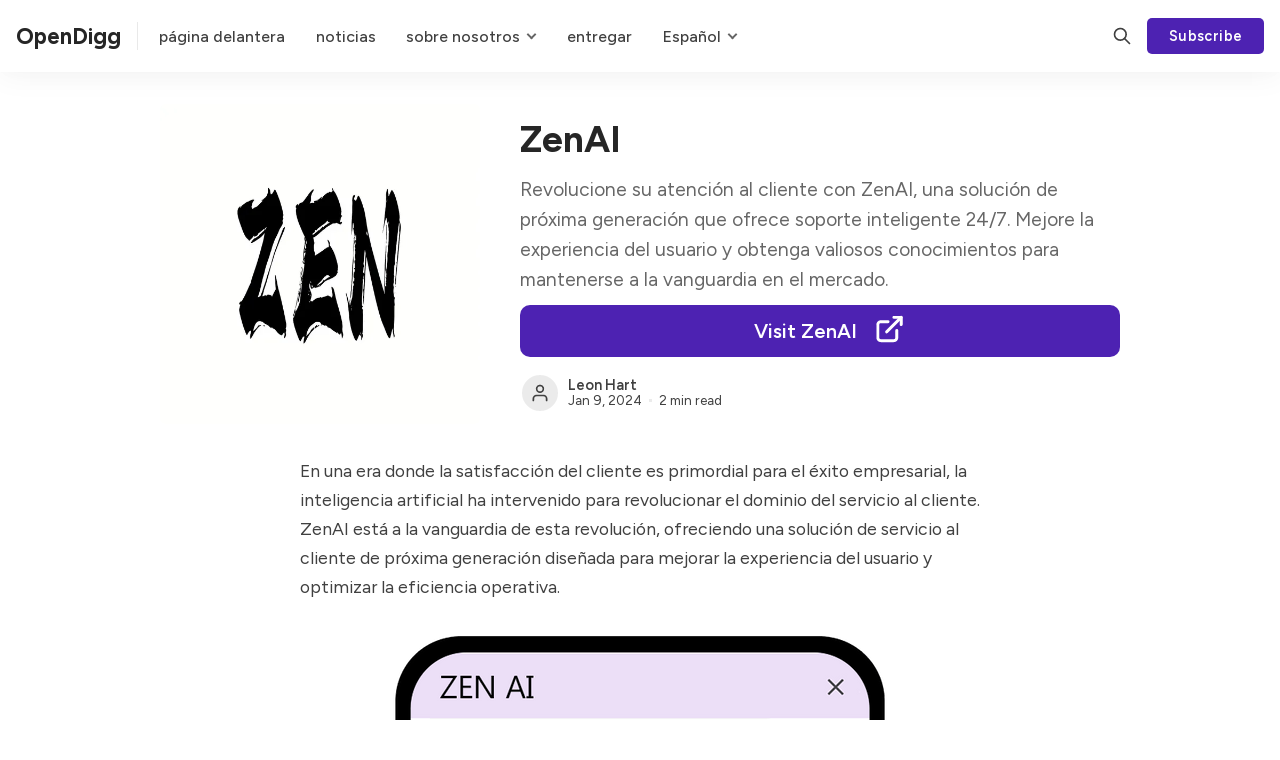

--- FILE ---
content_type: text/html; charset=utf-8
request_url: https://www.opendigg.com/zenai-11/
body_size: 12737
content:
<!DOCTYPE html>
<html lang="es" data-color-scheme="system">

<head>
    <meta charset="utf-8">
    <meta http-equiv="X-UA-Compatible" content="IE=edge">

    <title>ZenAI</title>

    <meta name="HandheldFriendly" content="True">
    <meta name="viewport" content="width=device-width, initial-scale=1.0,user-scalable=no">

    <meta name="theme-color" content="#4d22b2">


    <link rel="preload" href="https://www.opendigg.com/assets/dist/app.min.js?v=3cf45e377c" as="script">
    <link rel="preload" href="https://www.opendigg.com/assets/dist/app.min.css?v=3cf45e377c" as="style">
    <link rel="alternate" hreflang="de" href="/de/">
    <link rel="alternate" hreflang="es" href="/es/">
    <link rel="alternate" hreflang="fa" href="/fa/">
    <link rel="alternate" hreflang="fr" href="/fr/">
    <link rel="alternate" hreflang="he" href="/he/">
    <link rel="alternate" hreflang="id" href="/id/">
    <link rel="alternate" hreflang="ja" href="/ja/">
    <link rel="alternate" hreflang="ko" href="/ko/">
    <link rel="alternate" hreflang="zh-CN" href="/zh/">
    <link rel="alternate" hreflang="zh-TW" href="/zh_TW/">
    <link rel="alternate" hreflang="en" href="/">
        <link rel="preconnect" href="https://fonts.googleapis.com">
    <link rel="preconnect" href="https://fonts.gstatic.com" crossorigin>


    <link rel="preload stylesheet" href="https://fonts.googleapis.com/css2?family=Figtree:wght@400;500;600;700&display=swap" 
          as="style" onload="this.onload=null;this.rel='stylesheet'" crossorigin>
    <style>body { --font-body: 'Figtree', sans-serif; --font-headings: 'Figtree', sans-serif; }</style>







    <script async defer src="https://www.opendigg.com/assets/dist/app.min.js?v=3cf45e377c"></script>

    <link rel="stylesheet" type="text/css" href="https://www.opendigg.com/assets/dist/app.min.css?v=3cf45e377c">

    <style>
  :root {
    --global-max-width: 1320px; /* site max width */
    --global-content-width: 680px; /* post-content-width */
    --global-wide-width: 960px; /* site max width */
    --global-post-hero-content-max-width: 768px;
    --global-radius: 5px; /* default radius */
    --global-gallery-gap: 1em; /* Image gallery distance between images */
    --global-hyphens: none; /* none/auto */
    --global-header-height: 72px;
    --global-theme-notifications: visible; /* visible/hidden */
    --global-progress-bar: visible; /* visible/hidden */
    --global-content-preview-fading: 0%; /* 50%-100% for fading effect */
    --global-hero-img-filter: ;
    --global-scroll-behavior: auto;
  }
</style>

<script>
  let preferredTheme = localStorage.getItem('PREFERRED_COLOR_SCHEME') || `system`;
  document.documentElement.setAttribute('data-color-scheme', preferredTheme);
  
  // Global values needed
  const themeGlobal = {
    currentPage: parseInt(''),
    nextPage: parseInt(''),
    nextPageLink: '',
    maxPages: parseInt(''), 
    lastPage: `` === `` ? true : false,
    postsPerPage: parseInt('24'),
    totalPosts: parseInt(''), 
    scrollPos: 0,
    imageLightbox: `true` === `true` ? true : false,
    autoloadResources: false
  }

  // Calculate contrast & HSL value;
  function getBrandColorInfo(hexcolor) {
    // get contrast
    if (hexcolor.slice(0, 1) === '#') { hexcolor = hexcolor.slice(1); }
    if (hexcolor.length === 3) { hexcolor = hexcolor.split('').map(function (hex) { return hex + hex;}).join(''); }
    let r = parseInt(hexcolor.substr(0,2),16), g = parseInt(hexcolor.substr(2,2),16), b = parseInt(hexcolor.substr(4,2),16);
    let yiq = ((r * 299) + (g * 587) + (b * 114)) / 1000;
    const colorContrast = (yiq >= 128) ? '#000' : '#fff';

    //get HSL
    r /= 255, g /= 255, b /= 255;
    const max = Math.max(r, g, b), min = Math.min(r, g, b);
    let h, s, l = (max + min)  /  2;  
    if ( max == min ) { h = s = 0; } else {
      let d = max - min;
      s = l > 0.5 ? d / (2 - max - min) : d / (max + min);
      switch(max){
        case r: h = (g - b) / d + (g < b ? 6 : 0); break;
        case g: h = (b - r) / d + 2; break;
        case b: h = (r - g) / d + 4; break;
      }
      h /= 6;
    }
    const colorHSL = [Math.round(h * 360), Math.round(s * 100), Math.round(l * 100)];

    // return
    return { colorContrast, colorHSL }
  };

  const brandColor = getBrandColorInfo("#4d22b2");
  let style = document.createElement('style');
  style.innerHTML = `:root { 
    --color-brand-contrast: ${brandColor.colorContrast}; 
    --color-brand-h: ${brandColor.colorHSL[0]};
    --color-brand-s: ${brandColor.colorHSL[1]}%;
    --color-brand-l: ${brandColor.colorHSL[2]}%;
    --color-brand-hsl: ${brandColor.colorHSL[0]} ${brandColor.colorHSL[1]}% ${brandColor.colorHSL[2]}%;
  }`
  document.getElementsByTagName('head')[0].appendChild(style);
</script>


    
    

    <meta name="description" content="Revolucione su atención al cliente con ZenAI, una solución de próxima generación que ofrece soporte inteligente 24/7. Mejore la experiencia del usuario y obtenga valiosos conocimientos para mantenerse a la vanguardia en el mercado.">
    <link rel="icon" href="https://www.opendigg.com/content/images/size/w256h256/2023/10/icons8-digger.png" type="image/png">
    <link rel="canonical" href="https://www.opendigg.com/zenai-11/">
    <meta name="referrer" content="no-referrer-when-downgrade">
    
    <meta property="og:site_name" content="OpenDigg">
    <meta property="og:type" content="article">
    <meta property="og:title" content="ZenAI">
    <meta property="og:description" content="Revolucione su atención al cliente con ZenAI, una solución de próxima generación que ofrece soporte inteligente 24/7. Mejore la experiencia del usuario y obtenga valiosos conocimientos para mantenerse a la vanguardia en el mercado.">
    <meta property="og:url" content="https://www.opendigg.com/zenai-11/">
    <meta property="og:image" content="https://www.opendigg.com/content/images/2023/10/www_after--1--2.png">
    <meta property="article:published_time" content="2024-01-09T02:25:39.000Z">
    <meta property="article:modified_time" content="2024-01-09T02:25:39.000Z">
    <meta property="article:tag" content="inteligência artificial">
    <meta property="article:tag" content="negocio">
    <meta property="article:tag" content="atención al cliente IA">
    <meta property="article:tag" content="soporte inteligente">
    <meta property="article:tag" content="experiencia de usuario">
    
    <meta property="article:publisher" content="https://www.facebook.com/ghost">
    <meta name="twitter:card" content="summary_large_image">
    <meta name="twitter:title" content="ZenAI">
    <meta name="twitter:description" content="Revolucione su atención al cliente con ZenAI, una solución de próxima generación que ofrece soporte inteligente 24/7. Mejore la experiencia del usuario y obtenga valiosos conocimientos para mantenerse a la vanguardia en el mercado.Link:https://www.zenai.cc/">
    <meta name="twitter:url" content="https://www.opendigg.com/zenai-11/">
    <meta name="twitter:image" content="https://www.opendigg.com/content/images/2023/10/www_after--1--2.png">
    <meta name="twitter:label1" content="Written by">
    <meta name="twitter:data1" content="Leon Hart">
    <meta name="twitter:label2" content="Filed under">
    <meta name="twitter:data2" content="inteligência artificial, negocio, atención al cliente IA, soporte inteligente, experiencia de usuario">
    <meta name="twitter:site" content="@ghost">
    <meta property="og:image:width" content="1024">
    <meta property="og:image:height" content="1024">
    
    <script type="application/ld+json">
{
    "@context": "https://schema.org",
    "@type": "Article",
    "publisher": {
        "@type": "Organization",
        "name": "OpenDigg",
        "url": "https://www.opendigg.com/",
        "logo": {
            "@type": "ImageObject",
            "url": "https://www.opendigg.com/content/images/size/w256h256/2023/10/icons8-digger.png",
            "width": 60,
            "height": 60
        }
    },
    "author": {
        "@type": "Person",
        "name": "Leon Hart",
        "url": "https://www.opendigg.com/author/leon/",
        "sameAs": []
    },
    "headline": "ZenAI",
    "url": "https://www.opendigg.com/zenai-11/",
    "datePublished": "2024-01-09T02:25:39.000Z",
    "dateModified": "2024-01-09T02:25:39.000Z",
    "image": {
        "@type": "ImageObject",
        "url": "https://www.opendigg.com/content/images/2023/10/www_after--1--2.png",
        "width": 1024,
        "height": 1024
    },
    "keywords": "inteligência artificial, negocio, atención al cliente IA, soporte inteligente, experiencia de usuario",
    "description": "Revolucione su atención al cliente con ZenAI, una solución de próxima generación que ofrece soporte inteligente 24/7. Mejore la experiencia del usuario y obtenga valiosos conocimientos para mantenerse a la vanguardia en el mercado.",
    "mainEntityOfPage": "https://www.opendigg.com/zenai-11/"
}
    </script>

    <meta name="generator" content="Ghost 6.13">
    <link rel="alternate" type="application/rss+xml" title="OpenDigg" href="https://www.opendigg.com/rss/">
    <script defer src="https://cdn.jsdelivr.net/ghost/portal@~2.56/umd/portal.min.js" data-i18n="true" data-ghost="https://www.opendigg.com/" data-key="ebe97654ba39a709fb50607cf9" data-api="https://opendigg.ghost.io/ghost/api/content/" data-locale="en" crossorigin="anonymous"></script><style id="gh-members-styles">.gh-post-upgrade-cta-content,
.gh-post-upgrade-cta {
    display: flex;
    flex-direction: column;
    align-items: center;
    font-family: -apple-system, BlinkMacSystemFont, 'Segoe UI', Roboto, Oxygen, Ubuntu, Cantarell, 'Open Sans', 'Helvetica Neue', sans-serif;
    text-align: center;
    width: 100%;
    color: #ffffff;
    font-size: 16px;
}

.gh-post-upgrade-cta-content {
    border-radius: 8px;
    padding: 40px 4vw;
}

.gh-post-upgrade-cta h2 {
    color: #ffffff;
    font-size: 28px;
    letter-spacing: -0.2px;
    margin: 0;
    padding: 0;
}

.gh-post-upgrade-cta p {
    margin: 20px 0 0;
    padding: 0;
}

.gh-post-upgrade-cta small {
    font-size: 16px;
    letter-spacing: -0.2px;
}

.gh-post-upgrade-cta a {
    color: #ffffff;
    cursor: pointer;
    font-weight: 500;
    box-shadow: none;
    text-decoration: underline;
}

.gh-post-upgrade-cta a:hover {
    color: #ffffff;
    opacity: 0.8;
    box-shadow: none;
    text-decoration: underline;
}

.gh-post-upgrade-cta a.gh-btn {
    display: block;
    background: #ffffff;
    text-decoration: none;
    margin: 28px 0 0;
    padding: 8px 18px;
    border-radius: 4px;
    font-size: 16px;
    font-weight: 600;
}

.gh-post-upgrade-cta a.gh-btn:hover {
    opacity: 0.92;
}</style>
    <script defer src="https://cdn.jsdelivr.net/ghost/sodo-search@~1.8/umd/sodo-search.min.js" data-key="ebe97654ba39a709fb50607cf9" data-styles="https://cdn.jsdelivr.net/ghost/sodo-search@~1.8/umd/main.css" data-sodo-search="https://opendigg.ghost.io/" data-locale="en" crossorigin="anonymous"></script>
    
    <link href="https://www.opendigg.com/webmentions/receive/" rel="webmention">
    <script defer src="/public/cards.min.js?v=3cf45e377c"></script>
    <link rel="stylesheet" type="text/css" href="/public/cards.min.css?v=3cf45e377c">
    <script defer src="/public/member-attribution.min.js?v=3cf45e377c"></script>
    <script defer src="/public/ghost-stats.min.js?v=3cf45e377c" data-stringify-payload="false" data-datasource="analytics_events" data-storage="localStorage" data-host="https://www.opendigg.com/.ghost/analytics/api/v1/page_hit"  tb_site_uuid="b3e16200-69e9-498f-87cb-e0a9438e981f" tb_post_uuid="f2a924d1-d4a9-41c3-a93c-c126963e9717" tb_post_type="post" tb_member_uuid="undefined" tb_member_status="undefined"></script><style>:root {--ghost-accent-color: #4d22b2;}</style>
    <script async src="https://pagead2.googlesyndication.com/pagead/js/adsbygoogle.js?client=ca-pub-6020936300146821"
     crossorigin="anonymous"></script>
<!-- Google tag (gtag.js) -->
<script async src="https://www.googletagmanager.com/gtag/js?id=G-K7FCNLZND8"></script>
<script>
  window.dataLayer = window.dataLayer || [];
  function gtag(){dataLayer.push(arguments);}
  gtag('js', new Date());

  gtag('config', 'G-K7FCNLZND8');
</script>
<style>
 	.nav-english a{
       	background-color: transparent !important;
	}
</style>
</head>

<body class="post-template tag-hash-es tag-chatbot_es tag-business_es tag-atencion-al-cliente-ia tag-soporte-inteligente tag-experiencia-de-usuario tag-hash-2024-01-09 " data-hero-image="">
    <div class="progress-bar"></div>

    <header class="header js-header" data-header="sticky">
  <div class="container wrapper flex is-rel header__inner">
<a class="header__brand" href="https://www.opendigg.com">        <span class="header__title m-0 p-0">OpenDigg</span>
</a>
   <nav class="header__menu items-center">
     <ul class="nav">
    <li class="nav-home" data-label="Home" data-length="4">
          <a href="/es/">
        <span>página delantera</span>
      </a>
    <ul></ul></li>
    <li class="nav-news" data-label="News" data-length="4">
      <a href="/news_es/">
        <span>noticias</span>
      </a>
    <ul></ul></li>
  

    <li class="nav-about is-mainitem" data-label="About" data-length="5">
       <a>
        <span>sobre nosotros</span>
      </a>
        <ul class="nav submenu ">
          <li class="nav-about is-subitem" data-label="-About" data-length="3">
          <a href="/about/">
            <span>sobre nosotros</span>
          </a>
        </li>
         <li class="nav-privacy is-subitem" data-label="-Privacy" data-length="8">
          <a href="/privacy/">
            <span>política de privacidad</span>
          </a>
        </li>
         <li class="nav-Contact Us is-subitem" data-label="-Contact Us" data-length="8">
          <a href="/contact/">
            <span>Contáctenos</span>
          </a>
        </li>
        </ul>
    </li>

    <li class="nav-Submit" data-label="-Submit" data-length="4">
      <a href="https://forms.gle/iTvJt5D6gmfWvVYw6">
        <span>entregar</span>
      </a>
    <ul></ul></li>


     <li class="nav-english  is-mainitem">
      <a>
        <span>Español</span>
      </a>
           <ul class="nav submenu language-ul">
    <li class="nav-de is-subitem" data-label="-German" data-length="6">
        <a rel="alternate" hreflang="de" href="/de/">
            <span>Deutsch</span>
        </a>
    </li>
    <li class="nav-es is-subitem" data-label="-Spanish" data-length="7">
        <a rel="alternate" hreflang="es" href="/es/">
            <span>Español</span>
        </a>
    </li>

    <li class="nav-fa is-subitem" data-label="-Persian" data-length="7">
        <a rel="alternate" hreflang="fa" href="/fa/">
            <span>فارسی </span>
        </a>
    </li>

    <li class="nav-fr is-subitem" data-label="-French" data-length="6">
        <a rel="alternate" hreflang="fr" href="/fr/">
            <span>Français </span>
        </a>
    </li>

    <li class="nav-he is-subitem" data-label="-Hebrew" data-length="6">
        <a rel="alternate" hreflang="he" href="/he/">
            <span>עברית </span>
        </a>
    </li>

    <li class="nav-id is-subitem" data-label="-Indonesian" data-length="10">
        <a rel="alternate" hreflang="id" href="/id/">
            <span>Bahasa Indonesia</span>
        </a>
    </li>

    <li class="nav-ja is-subitem" data-label="-Japanese" data-length="8">
        <a rel="alternate" hreflang="ja" href="/ja/">
            <span>日本語 </span>
        </a>
    </li>

    <li class="nav-ko is-subitem" data-label="-Korean" data-length="6">
        <a rel="alternate" hreflang="ko" href="/ko/">
            <span>한국어 </span>
        </a>
    </li>

    <li class="nav-zh_CN is-subitem" data-label="-Chinese (China)" data-length="15">
        <a rel="alternate" hreflang="zh-CN" href="/zh/">
            <span>中文(中国)</span>
        </a>
    </li>
    <li class="nav-zh_TW is-subitem" data-label="-Chinese (Taiwan)" data-length="16">
        <a rel="alternate" hreflang="zh-TW" href="/zh_tw/">
            <span>中文(台灣)</span>
        </a>
    </li>
    </ul>
    </li>


   
    
    
    
</ul>
      
    </nav>

    <span class="header--spacer"></span>

    <button class="btn-toggle header-search__toggle" data-ghost-search title="Search" aria-label="Search">
      <i class="icon icon-search">
  <svg xmlns="http://www.w3.org/2000/svg" class="icon icon-tabler icon-tabler-search" width="24" height="24" viewBox="0 0 24 24" stroke-width="2" stroke="currentColor" fill="none" stroke-linecap="round" stroke-linejoin="round">
  <path stroke="none" d="M0 0h24v24H0z" fill="none"/>
  <circle cx="10" cy="10" r="7" />
  <line x1="21" y1="21" x2="15" y2="15" />
</svg>



</i>    </button>

        <a href="/signup/" class="btn signup-link btn--brand radius" data-portal="signup">Subscribe</a>
      

    <div class="member-menu js-member-menu">
      <a href="/signup/" data-portal="signup" class="signup-link">
        <i class="icon icon-arrow-up-right icon--sm">
  <svg xmlns="http://www.w3.org/2000/svg" class="icon icon-tabler icon-tabler-arrow-up-right" width="24" height="24" viewBox="0 0 24 24" stroke-width="2" stroke="currentColor" fill="none" stroke-linecap="round" stroke-linejoin="round">
  <path stroke="none" d="M0 0h24v24H0z" fill="none"/>
  <line x1="17" y1="7" x2="7" y2="17" />
  <polyline points="8 7 17 7 17 16" />
</svg>



</i>Sign up
      </a>

      <a href="/signin/" data-portal="signin" class="signin-link">
        <i class="icon icon-login icon--sm">
  <svg xmlns="http://www.w3.org/2000/svg" width="24" height="24" viewBox="0 0 24 24" fill="none" stroke="currentColor" stroke-width="2" stroke-linecap="round" stroke-linejoin="round" class="feather feather-log-in">
  <path d="M15 3h4a2 2 0 0 1 2 2v14a2 2 0 0 1-2 2h-4"></path>
  <polyline points="10 17 15 12 10 7"></polyline>
  <line x1="15" y1="12" x2="3" y2="12"></line>
</svg>
</i>Sign in
      </a>
</div>
    <button class="btn-toggle menu__toggle js-menu-open"
      type="button" title="Menu" aria-label="Menu">
        <span></span>
        <span></span>
    </button>
  </div>
</header>


    <div class="menu js-menu">
  <div class="menu__header flex content-end">
    <button class="btn-toggle menu__toggle is-active js-menu-close"
      type="button" title="Menu" aria-label="Menu">
        <span></span>
        <span></span>
    </button>
  </div>

  <nav class="menu__navigation">
    <ul class="nav">
    <li class="nav-home" data-label="Home" data-length="4">
      <a href="/">
        <span>Home</span>
      </a>
    <ul></ul></li>
    <li class="nav-news" data-label="News" data-length="4">
      <a href="/news/">
        <span>News</span>
      </a>
    <ul></ul></li>
  

    <li class="nav-about is-mainitem" data-label="About" data-length="5">
       <a>
        <span>About</span>
      </a>
        <ul class="nav submenu ">
          <li class="nav-about is-subitem" data-label="-About" data-length="3">
          <a href="/about/">
            <span>About</span>
          </a>
        </li>
         <li class="nav-privacy is-subitem" data-label="-Privacy" data-length="8">
          <a href="/privacy/">
            <span>Privacy</span>
          </a>
        </li>
         <li class="nav-Contact Us is-subitem" data-label="-Contact Us" data-length="8">
          <a href="/contact/">
            <span>Contact Us</span>
          </a>
        </li>
        </ul>
    </li>

    <li class="nav-Submit" data-label="-Submit" data-length="4">
      <a href="https://forms.gle/iTvJt5D6gmfWvVYw6">
        <span>Submit</span>
      </a>
    <ul></ul></li>
 
    <li class="nav-english is-mainitem">
      
      <a href="/">
        <span>English</span>
      </a>


       <ul class="nav submenu language-ul">
          <li class="nav-ar is-subitem" data-label="-Arabic" data-length="6">
        <a href="/ar/">
            <span>العربية </span>
        </a>
    </li>
    <li class="nav-am is-subitem" data-label="-Amharic" data-length="7">
        <a href="/am/">
            <span>አማርኛ </span>
        </a>
    </li>
    <li class="nav-bg is-subitem" data-label="-Bulgarian" data-length="9">
        <a href="/bg/">
            <span>български </span>
        </a>
    </li>
    <li class="nav-bn is-subitem" data-label="-Bengali" data-length="7">
        <a href="/bn/">
            <span>বাংলা </span>
        </a>
    </li>
    <li class="nav-ca is-subitem" data-label="-Catalan" data-length="7">
        <a href="/ca/">
            <span>Català </span>
        </a>
    </li>
    <li class="nav-cs is-subitem" data-label="-Czech" data-length="5">
        <a href="/cs/">
            <span>Čeština </span>
        </a>
    </li>
    <li class="nav-da is-subitem" data-label="-Danish" data-length="6">
        <a href="/da/">
            <span>Dansk </span>
        </a>
    </li>
    <li class="nav-de is-subitem" data-label="-German" data-length="6">
        <a href="/de/">
            <span>Deutsch</span>
        </a>
    </li>
    <li class="nav-el is-subitem" data-label="-Greek" data-length="5">
        <a href="/el/">
            <span>Ελληνικά </span>
        </a>
    </li>
    <li class="nav-en is-subitem" data-label="-English" data-length="7">
        <a href="/">
            <span>English</span>
        </a>
    </li>
    <li class="nav-es is-subitem" data-label="-Spanish" data-length="7">
        <a href="/es/">
            <span>Español</span>
        </a>
    </li>
    <li class="nav-et is-subitem" data-label="-Estonian" data-length="8">
        <a href="/et/">
            <span>Eesti</span>
        </a>
    </li>
    <li class="nav-fa is-subitem" data-label="-Persian" data-length="7">
        <a href="/fa/">
            <span>فارسی </span>
        </a>
    </li>
    <li class="nav-fi is-subitem" data-label="-Finnish" data-length="7">
        <a href="/fi/">
            <span>Suomi </span>
        </a>
    </li>
    <li class="nav-fil is-subitem" data-label="-Filipino" data-length="8">
        <a href="/fil/">
            <span>Filipino </span>
        </a>
    </li>
    <li class="nav-fr is-subitem" data-label="-French" data-length="6">
        <a href="/fr/">
            <span>Français </span>
        </a>
    </li>
    <li class="nav-gu is-subitem" data-label="-Gujarati" data-length="8">
        <a href="/gu/">
            <span>ગુજરાતી </span>
        </a>
    </li>
    <li class="nav-he is-subitem" data-label="-Hebrew" data-length="6">
        <a href="/he/">
            <span>עברית </span>
        </a>
    </li>
    <li class="nav-hi is-subitem" data-label="-Hindi" data-length="5">
        <a href="/hi/">
            <span>हिन्दी </span>
        </a>
    </li>
    <li class="nav-hr is-subitem" data-label="-Croatian" data-length="8">
        <a href="/hr/">
            <span>Hrvatski </span>
        </a>
    </li>
    <li class="nav-hu is-subitem" data-label="-Hungarian" data-length="9">
        <a href="/hu/">
            <span>Magyar </span>
        </a>
    </li>
    <li class="nav-id is-subitem" data-label="-Indonesian" data-length="10">
        <a href="/id/">
            <span>Bahasa Indonesia</span>
        </a>
    </li>
    <li class="nav-it is-subitem" data-label="-Italian" data-length="7">
        <a href="/it/">
            <span>Italiano </span>
        </a>
    </li>
    <li class="nav-ja is-subitem" data-label="-Japanese" data-length="8">
        <a href="/ja/">
            <span>日本語 </span>
        </a>
    </li>
    <li class="nav-kn is-subitem" data-label="-Kannada" data-length="7">
        <a href="/kn/">
            <span>ಕನ್ನಡ </span>
        </a>
    </li>
    <li class="nav-ko is-subitem" data-label="-Korean" data-length="6">
        <a href="/ko/">
            <span>한국어 </span>
        </a>
    </li>
    <li class="nav-lt is-subitem" data-label="-Lithuanian" data-length="10">
        <a href="/lt/">
            <span>Lietuvių </span>
        </a>
    </li>
    <li class="nav-lv is-subitem" data-label="-Latvian" data-length="7">
        <a href="/lv/">
            <span>Latviešu </span>
        </a>
    </li>
    <li class="nav-ml is-subitem" data-label="-Malayalam" data-length="9">
        <a href="/ml/">
            <span>മലയാളം </span>
        </a>
    </li>
    <li class="nav-mr is-subitem" data-label="-Marathi" data-length="7">
        <a href="/mr/">
            <span>मराठी </span>
        </a>
    </li>
    <li class="nav-ms is-subitem" data-label="-Malay" data-length="5">
        <a href="/ms/">
            <span>Bahasa Melayu </span>
        </a>
    </li>
    <li class="nav-nl is-subitem" data-label="-Dutch" data-length="5">
        <a href="/nl/">
            <span>Nederlands </span>
        </a>
    </li>
    <li class="nav-no is-subitem" data-label="-Norwegian" data-length="9">
        <a href="/no/">
            <span>Norsk </span>
        </a>
    </li>
    <li class="nav-pl is-subitem" data-label="-Polish" data-length="6">
        <a href="/pl/">
            <span>Polski </span>
        </a>
    </li>
    <li class="nav-pt_BR is-subitem" data-label="-Portuguese (Brazil)" data-length="19">
        <a href="/pt/">
            <span>Português </span>
        </a>
    </li>
    <li class="nav-ro is-subitem" data-label="-Romanian" data-length="8">
        <a href="/ro/">
            <span>Română </span>
        </a>
    </li>
    <li class="nav-ru is-subitem" data-label="-Russian" data-length="7">
        <a href="/ru/">
            <span>Русский </span>
        </a>
    </li>
    <li class="nav-sk is-subitem" data-label="-Slovak" data-length="6">
        <a href="/sk/">
            <span>Slovenčina </span>
        </a>
    </li>
    <li class="nav-sl is-subitem" data-label="-Slovenian" data-length="9">
        <a href="/sl/">
            <span>Slovenščina </span>
        </a>
    </li>
    <li class="nav-sr is-subitem" data-label="-Serbian" data-length="7">
        <a href="/sr/">
            <span>Српски </span>
        </a>
    </li>
    <li class="nav-sv is-subitem" data-label="-Swedish" data-length="7">
        <a href="/sv/">
            <span>Svenska </span>
        </a>
    </li>
    <li class="nav-sw is-subitem" data-label="-Swahili" data-length="7">
        <a href="/sw/">
            <span>Kiswahili </span>
        </a>
    </li>
    <li class="nav-ta is-subitem" data-label="-Tamil" data-length="5">
        <a href="/ta/">
            <span>தமிழ் </span>
        </a>
    </li>
    <li class="nav-te is-subitem" data-label="-Telugu" data-length="6">
        <a href="/te/">
            <span>తెలుగు </span>
        </a>
    </li>
    <li class="nav-th is-subitem" data-label="-Thai" data-length="4">
        <a href="/th/">
            <span>ไทย </span>
        </a>
    </li>
    <li class="nav-tr is-subitem" data-label="-Turkish" data-length="7">
        <a href="/tr/">
            <span>Türkçe </span>
        </a>
    </li>
    <li class="nav-uk is-subitem" data-label="-Ukrainian" data-length="9">
        <a href="/uk/">
            <span>Українська </span>
        </a>
    </li>
    <li class="nav-vi is-subitem" data-label="-Vietnamese" data-length="10">
        <a href="/vi/">
            <span>Tiếng Việt</span>
        </a>
    </li>
    <li class="nav-zh_CN is-subitem" data-label="-Chinese (China)" data-length="15">
        <a href="/zh/">
            <span>中文(中国)</span>
        </a>
    </li>
    <li class="nav-zh_TW is-subitem" data-label="-Chinese (Taiwan)" data-length="16">
        <a href="/zh_tw/">
            <span>中文(台灣)</span>
        </a>
    </li>
        </ul>
    </li>
    </li>
    </ul>
  </nav>

  <div class="menu__actions flex w-100">
        <a href="/signin/" data-portal="signin" class="btn signin-link btn--bordered radius m-r">
          Log in
        </a>
        <a href="/signup/" data-portal="signup" class="btn signup-link btn--brand radius">
          Subscribe
        </a>
  </div>

  <template data-toggle-template>
    <button class="submenu-toggle" onclick="this.parentNode.classList.toggle('is-active')" title="Menu toggle" aria-label="Menu toggle">
      <i class="icon icon-chevron-down">
  <svg xmlns="http://www.w3.org/2000/svg" class="icon icon-tabler icon-tabler-chevron-down" width="24" height="24" viewBox="0 0 24 24" stroke-width="2" stroke="currentColor" fill="none" stroke-linecap="round" stroke-linejoin="round">
   <path stroke="none" d="M0 0h24v24H0z" fill="none"></path>
   <polyline points="6 9 12 15 18 9"></polyline>
</svg>
</i>    </button>
  </template>

</div>
    <main class="main">
        
  <div class="container wrapper">
  
      <div class="post-hero is-post" 
    data-feature-image="true" data-image-style="resource">
    
    <div class="post-hero__content flex flex-col">
      <h1 class="post-hero__title">ZenAI</h1>

      
        <div class="post-hero__excerpt text-acc">Revolucione su atención al cliente con ZenAI, una solución de próxima generación que ofrece soporte inteligente 24/7. Mejore la experiencia del usuario y obtenga valiosos conocimientos para mantenerse a la vanguardia en el mercado.</div>
          <a href="" target="_blank" rel="nofollow" class="innerPageVisit" data-link="Revolucione su atención al cliente con ZenAI, una solución de próxima generación que ofrece soporte inteligente 24/7. Mejore la experiencia del usuario y obtenga valiosos conocimientos para mantenerse a la vanguardia en el mercado.Link:https://www.zenai.cc/">
        <span>
          Visit ZenAI
        </span>
        <span class="spanSvg">
           <svg
            stroke="currentColor"
            fill="none"
            stroke-width="2"
            viewBox="0 0 24 24"
            stroke-linecap="round"
            stroke-linejoin="round"
            height="22"
            width="22"
            xmlns="http://www.w3.org/2000/svg">
          <desc></desc>
          <path stroke="none" d="M0 0h24v24H0z" fill="none"></path>
          <path d="M11 7h-5a2 2 0 0 0 -2 2v9a2 2 0 0 0 2 2h9a2 2 0 0 0 2 -2v-5"></path>
          <line x1="10" y1="14" x2="20" y2="4"></line>
          <polyline points="15 4 20 4 20 9"></polyline>
        </svg>
        </span>
          </a>
        
        
        <div class="post-info text-acc m-t"> 
  <ul class="post-info__avatars">
      <li class="author-avatar has-icon">
        <a href="/author/leon/" title="Leon Hart" aria-label="Leon Hart">
            <i class="icon icon-user">
  <svg xmlns="http://www.w3.org/2000/svg" width="24" height="24" viewBox="0 0 24 24" fill="none" stroke="currentColor" stroke-width="2" stroke-linecap="round" stroke-linejoin="round" class="feather feather-user">
  <path d="M20 21v-2a4 4 0 0 0-4-4H8a4 4 0 0 0-4 4v2"></path>
  <circle cx="12" cy="7" r="4"></circle>
</svg>
</i>        </a>
      </li>
  </ul>
  <div class="post-info__detail">
    <span class="post-info__author"><a href="/author/leon/">Leon Hart</a></span>
    <div class="post-info__dr">
      <time datetime="2024-01-09">Jan 9, 2024</time> 
      <span class="post-info__readtime">2 min read</span>
    </div>
  </div>
</div>    </div>

      <div class="post-hero__media">
        <figure class="post-hero__figure">
          <picture class="">
  <source 
    data-srcset="/content/images/size/w300/format/webp/2023/10/www_after--1--2.png 300w,/content/images/size/w600/format/webp/2023/10/www_after--1--2.png 600w,/content/images/size/w1000/format/webp/2023/10/www_after--1--2.png 1000w,/content/images/size/w2000/format/webp/2023/10/www_after--1--2.png 2000w"
    data-sizes="auto"
    type="image/webp"
  >
  <img class="lazyload post-hero__img"
    data-srcset="/content/images/size/w300/2023/10/www_after--1--2.png 300w,/content/images/size/w600/2023/10/www_after--1--2.png 600w,/content/images/size/w1000/2023/10/www_after--1--2.png 1000w,/content/images/size/w2000/2023/10/www_after--1--2.png 2000w"
    srcset="/content/images/size/w30/2023/10/www_after--1--2.png"
    data-sizes="auto"
    data-src="/content/images/size/w100/2023/10/www_after--1--2.png"
    src="/content/images/size/w30/2023/10/www_after--1--2.png"
    alt="ZenAI"
    
  >
</picture>          
        </figure>
      </div>

  </div>


    <article class="post tag-hash-es tag-chatbot_es tag-business_es tag-atencion-al-cliente-ia tag-soporte-inteligente tag-experiencia-de-usuario tag-hash-2024-01-09 content post-access-public">
      <p>En una era donde la satisfacción del cliente es primordial para el éxito empresarial, la inteligencia artificial ha intervenido para revolucionar el dominio del servicio al cliente. <a href="https://www.zenai.cc/?ref=opendigg.com" rel="nofollow">ZenAI </a>está a la vanguardia de esta revolución, ofreciendo una solución de servicio al cliente de próxima generación diseñada para mejorar la experiencia del usuario y optimizar la eficiencia operativa.</p><figure class="kg-card kg-image-card kg-card-hascaption"><img src="https://www.opendigg.com/content/images/2023/10/image-21.png" class="kg-image" alt="" loading="lazy" width="500" height="1002"><figcaption><span style="white-space: pre-wrap;">Enjoy the Zen while our amazing AI got you covered</span></figcaption></figure><p><a href="https://www.zenai.cc/?ref=opendigg.com" rel="nofollow">ZenAI </a>está diseñado para proporcionar un sólido marco de soporte al cliente 24/7, asegurando que ninguna consulta del cliente quede sin respuesta. Sus algoritmos avanzados y capacidades de aprendizaje automático ofrecen soporte adaptable, marcándolo como un verdadero asistente inteligente para negocios modernos.</p><p>La plataforma está diseñada para una integración perfecta, lo que permite a las empresas incrustar <a href="https://www.zenai.cc/?ref=opendigg.com" rel="nofollow">ZenAI </a>como un Botón de Acción Flotante (FAB, por sus siglas en inglés) en sus sitios web, brindando asistencia inmediata al cliente en la página. Además, ofrece una función de código QR que dirige a los usuarios a la interfaz de chat de <a href="https://www.zenai.cc/?ref=opendigg.com" rel="nofollow">ZenAI </a>— una característica especialmente útil en espacios físicos y materiales impresos. La posibilidad de compartir el enlace directo es otra característica que destaca, ideal para correos electrónicos, redes sociales o promociones digitales, facilitando el acceso fácil a la interfaz de chat de <a href="https://www.zenai.cc/?ref=opendigg.com" rel="nofollow">ZenAI </a>.</p><p><a href="https://www.zenai.cc/?ref=opendigg.com" rel="nofollow">ZenAI </a>destaca su intuitivo panel de administración, proporcionando acceso inmediato a analíticas completas e historiales de chat. Esto no solo simplifica las tareas de gestión, sino que también ofrece valiosas perspectivas para mejorar la interacción con el cliente y la calidad del servicio.</p><p>Además, <a href="https://www.zenai.cc/?ref=opendigg.com" rel="nofollow">ZenAI </a>ofrece opciones de precios flexibles que se adaptan a empresas de todos los tamaños y presupuestos. Incluso ofrecen acceso beta gratuito para pioneros dispuestos a explorar las capacidades de la plataforma. Los diferentes niveles de precios están estructurados desde un paquete inicial hasta un paquete de lujo, cada uno con sus ventajas distintas tales como un número especificado de mensajes gratuitos por mes, diferentes longitudes de historial de chat y variados niveles de soporte y personalización.</p><p><a href="https://www.zenai.cc/?ref=opendigg.com" rel="nofollow">ZenAI </a>es más que una herramienta de servicio al cliente; es un aliado inteligente para las empresas que buscan ofrecer una experiencia al cliente extraordinaria. Optimizando las interacciones con los clientes y proporcionando perspectivas invaluables, <a href="https://www.zenai.cc/?ref=opendigg.com" rel="nofollow">ZenAI </a>empodera a las empresas para no solo satisfacer a sus clientes, sino también para mantenerse adelante en el mercado competitivo.</p>
    </article>

          <div class="post-tags content-width">
        <a href="/tag/chatbot_es/" >inteligência artificial</a>
        <a href="/tag/business_es/" >negocio</a>
        <a href="/tag/atencion-al-cliente-ia/" >atención al cliente IA</a>
        <a href="/tag/soporte-inteligente/" >soporte inteligente</a>
        <a href="/tag/experiencia-de-usuario/" >experiencia de usuario</a>
    </div>

        <div class="social-share content-width m-b-xl">
  <a class="social-share__item twitter js-share" target="_blank"
      href="https://twitter.com/share?text=ZenAI&amp;url=https://www.opendigg.com/zenai-11/"
      title="Share on Twitter" aria-label="Share on Twitter">
    <i class="icon icon-twitter icon--sm">
  <svg xmlns="http://www.w3.org/2000/svg" class="icon icon-tabler icon-tabler-brand-twitter" width="24" height="24" viewBox="0 0 24 24" stroke-width="2" stroke="currentColor" fill="none" stroke-linecap="round" stroke-linejoin="round">
  <path stroke="none" d="M0 0h24v24H0z" fill="none"/>
  <path d="M22 4.01c-1 .49 -1.98 .689 -3 .99c-1.121 -1.265 -2.783 -1.335 -4.38 -.737s-2.643 2.06 -2.62 3.737v1c-3.245 .083 -6.135 -1.395 -8 -4c0 0 -4.182 7.433 4 11c-1.872 1.247 -3.739 2.088 -6 2c3.308 1.803 6.913 2.423 10.034 1.517c3.58 -1.04 6.522 -3.723 7.651 -7.742a13.84 13.84 0 0 0 .497 -3.753c-.002 -.249 1.51 -2.772 1.818 -4.013z" />
</svg>



</i>    <span>Tweet</span>
  </a>
  <a class="social-share__item facebook js-share" target="_blank"
      href="https://www.facebook.com/sharer.php?u=https://www.opendigg.com/zenai-11/"
      title="Share on Facebook" aria-label="Share on Facebook">
    <i class="icon icon-facebook icon--sm">
  <svg xmlns="http://www.w3.org/2000/svg" class="icon icon-tabler icon-tabler-brand-facebook" width="24" height="24" viewBox="0 0 24 24" stroke-width="2" stroke="currentColor" fill="none" stroke-linecap="round" stroke-linejoin="round">
  <path stroke="none" d="M0 0h24v24H0z" fill="none"/>
  <path d="M7 10v4h3v7h4v-7h3l1 -4h-4v-2a1 1 0 0 1 1 -1h3v-4h-3a5 5 0 0 0 -5 5v2h-3" />
</svg>



</i>    <span>Share</span>
  </a>
  <a class="social-share__item linkedin js-share" target="_blank"
      href="https://www.linkedin.com/shareArticle?mini=true&url=https://www.opendigg.com/zenai-11/&title=ZenAI&summary=ZenAI"
      title="Share on Linkedin" aria-label="Share on Linkedin">
    <i class="icon icon-linkedin icon--sm">
  <svg xmlns="http://www.w3.org/2000/svg" width="24" height="24" viewBox="0 0 24 24" fill="none" stroke="currentColor" stroke-width="2" stroke-linecap="round" stroke-linejoin="round" class="feather feather-linkedin">
  <path d="M16 8a6 6 0 0 1 6 6v7h-4v-7a2 2 0 0 0-2-2 2 2 0 0 0-2 2v7h-4v-7a6 6 0 0 1 6-6z"></path>
  <rect x="2" y="9" width="4" height="12"></rect>
  <circle cx="4" cy="4" r="2"></circle>
</svg>
</i>    <span>Share</span>
  </a>
  <a class="social-share__item mail"
      href="mailto:?subject=ZenAI&body=https://www.opendigg.com/zenai-11/&nbsp;ZenAI"
      title="Share by email" aria-label="Share by email">
    <i class="icon icon-mail icon--sm">
  <svg xmlns="http://www.w3.org/2000/svg" class="icon icon-tabler icon-tabler-mail" width="24" height="24" viewBox="0 0 24 24" stroke-width="1.5" stroke="currentColor" fill="none" stroke-linecap="round" stroke-linejoin="round">
  <path stroke="none" d="M0 0h24v24H0z" fill="none"/>
  <rect x="3" y="5" width="18" height="14" rx="2" />
  <polyline points="3 7 12 13 21 7" />
</svg>
</i>    <span>Email</span>
  </a>
  <button class="copy-link copy js-copy-link" data-url="https://www.opendigg.com/zenai-11/"
      title="Copy to clipboard" data-label="Copied!" aria-label="Copy to clipboard">
    <i class="icon icon-copy icon--sm">
  <svg xmlns="http://www.w3.org/2000/svg" class="icon icon-tabler icon-tabler-copy" width="24" height="24" viewBox="0 0 24 24" stroke-width="1.5" stroke="currentColor" fill="none" stroke-linecap="round" stroke-linejoin="round">
  <path stroke="none" d="M0 0h24v24H0z" fill="none"/>
  <rect x="8" y="8" width="12" height="12" rx="2" />
  <path d="M16 8v-2a2 2 0 0 0 -2 -2h-8a2 2 0 0 0 -2 2v8a2 2 0 0 0 2 2h2" />
</svg>
</i>    <span>Copy</span>
  </button>
</div>


        <div class="content-width author-info">
          <span class="section-title text-10 m-b uppercase">About the author</span>

            <div class="author-card in-post m-b-xl author-leon">
  

  <div class="author-card__content flex-1">
    <h2 class="author-card__name"><a href="/author/leon/">Leon Hart</a></h2>
    
    
    
    <div class="author-card__info flex flex-cc">

      <ul class="author-card__social ">
      </ul>
    </div>
  </div>
</div>        </div>
  </div>




<div class="container wrapper flex flex-wrap gap-lg m-b-lg">
  
          <div class="related-posts radius-double p-lg flex-1 self-align-start">
        <span class="section-title sm m-b uppercase">Read next</span>
        <div class="post-list m-b-sm">
            <a class="post-list-item" href="/dreamup-30/">
              <h3 class="post-list-item__title">DreamUp</h3>
              <i class="icon icon-chevron-right">
  <svg xmlns="http://www.w3.org/2000/svg" class="icon icon-tabler icon-tabler-chevron-right" width="24" height="24" viewBox="0 0 24 24" stroke-width="2" stroke="currentColor" fill="none" stroke-linecap="round" stroke-linejoin="round">
   <path stroke="none" d="M0 0h24v24H0z" fill="none"></path>
   <polyline points="9 6 15 12 9 18"></polyline>
</svg>
</i>            </a>
            <a class="post-list-item" href="/maverick-24/">
              <h3 class="post-list-item__title">Maverick</h3>
              <i class="icon icon-chevron-right">
  <svg xmlns="http://www.w3.org/2000/svg" class="icon icon-tabler icon-tabler-chevron-right" width="24" height="24" viewBox="0 0 24 24" stroke-width="2" stroke="currentColor" fill="none" stroke-linecap="round" stroke-linejoin="round">
   <path stroke="none" d="M0 0h24v24H0z" fill="none"></path>
   <polyline points="9 6 15 12 9 18"></polyline>
</svg>
</i>            </a>
            <a class="post-list-item" href="/lalal-ai-31/">
              <h3 class="post-list-item__title">LALAL.AI</h3>
              <i class="icon icon-chevron-right">
  <svg xmlns="http://www.w3.org/2000/svg" class="icon icon-tabler icon-tabler-chevron-right" width="24" height="24" viewBox="0 0 24 24" stroke-width="2" stroke="currentColor" fill="none" stroke-linecap="round" stroke-linejoin="round">
   <path stroke="none" d="M0 0h24v24H0z" fill="none"></path>
   <polyline points="9 6 15 12 9 18"></polyline>
</svg>
</i>            </a>
            <a class="post-list-item" href="/ttslabs-26/">
              <h3 class="post-list-item__title">TTSLabs</h3>
              <i class="icon icon-chevron-right">
  <svg xmlns="http://www.w3.org/2000/svg" class="icon icon-tabler icon-tabler-chevron-right" width="24" height="24" viewBox="0 0 24 24" stroke-width="2" stroke="currentColor" fill="none" stroke-linecap="round" stroke-linejoin="round">
   <path stroke="none" d="M0 0h24v24H0z" fill="none"></path>
   <polyline points="9 6 15 12 9 18"></polyline>
</svg>
</i>            </a>
            <a class="post-list-item" href="/krisp-31/">
              <h3 class="post-list-item__title">Krisp</h3>
              <i class="icon icon-chevron-right">
  <svg xmlns="http://www.w3.org/2000/svg" class="icon icon-tabler icon-tabler-chevron-right" width="24" height="24" viewBox="0 0 24 24" stroke-width="2" stroke="currentColor" fill="none" stroke-linecap="round" stroke-linejoin="round">
   <path stroke="none" d="M0 0h24v24H0z" fill="none"></path>
   <polyline points="9 6 15 12 9 18"></polyline>
</svg>
</i>            </a>
        </div>
      </div>
</div>


    </main>

    
    <footer class="footer">
  <div class="container wrapper zh-footer">
    <div class="row m-b">
      <div class="col-xs-12 col-md-4">
        <div class="footer__brand flex items-center">
            <span class="footer__title">OpenDigg</span>
        </div>

        <div class="footer__description" id="footer-input-label">
          Una de las principales plataformas en línea dedicada a brindar recomendaciones de productos de inteligencia artificial y noticias de la industria, brindando a los usuarios revisiones detalladas para ayudar a tomar decisiones informadas e informes oportunos sobre los últimos avances y tendencias en inteligencia artificial.
        </div>

              <form class="subscribe-form radius-rounded m-b" 
  data-members-form="subscribe" data-style="inline-joined">
  <input data-members-email class="w-100 radius-rounded" 
    type="email" autocomplete="email" placeholder="Your email address" 
    aria-labelledby="footer-input-label" required> 
  <button class="btn btn--primary radius-rounded" type="submit">
    <span>Subscribe</span>
  </button>
  <div class="msg-success">Great! Check your inbox and click the link.</div>
  <div class="msg-error">Sorry, something went wrong. Please try again.</div>
</form>      </div>

      <div class="col-xs-12 col-md-4 m-b footer-nav">
        <span class="fw-700 m-b-sm display-block text-acc">Navegación</span>
        <div class="grid col-2">
          <nav class="items-center">
              <ul class="nav">
                  <li class="nav-home nav-current" data-label="Home" data-length="4">
                    <a href="/es/">
                      <span>página delantera</span>
                    </a>
                  <ul></ul></li>
                  <li class="nav-news" data-label="News" data-length="4">
                    <a href="/news_es/">
                      <span>noticias</span>
                    </a>
                  <ul></ul></li>
                  <li class="nav-about" data-label="About" data-length="5">
                    <a href="/about/">
                      <span>sobre nosotros</span>
                    </a>
                  <ul></ul></li>
                  <li class="nav-privacy is-subitem" data-label="-Privacy" data-length="8">
                    <a href="/privacy/">
                      <span>política de privacidad</span>
                    </a>
                  </li>
                  <li class="nav-Contact Us is-subitem" data-label="-Contact Us" data-length="8">
                    <a href="/contact/">
                      <span>Contáctenos</span>
                    </a>
                  </li>
            </ul>
    </li>
    
    
    
</ul>
      
          </nav>
        </div>
      </div>

      <div class="col-xs-12 col-sm-6 col-md-2 m-b">
              <span class="fw-700 m-b-sm display-block text-acc">todas las categorias</span>
              <ul class="nav">
                <li><a href="/tag/writing_es/">escribiendo</a></li>
                <li><a href="/tag/code_es">código</a></li>
                <li><a href="/tag/image_es">imagen</a></li>
                <li><a href="/tag/audio_es">sonido</a></li>
                <li><a href="/tag/video_es">grabación de video</a></li>
                <li><a href="/tag/chatbot_es">inteligencia artificial</a></li>
                <li><a href="/tag/business_es">negocio</a></li>
                <li><a href="/tag/other_es">otro</a></li>
              </ul>
      </div>

      <div class="col-xs-12 col-sm-6 col-md-2 m-b">
        <span class="fw-700 m-b-sm display-block text-acc">Social</span>
        <div class="social-links flex flex-col">
            <a href="https://www.facebook.com/ghost" class="facebook" aria-label="Facebook"><i class="icon icon-facebook icon--sm">
  <svg xmlns="http://www.w3.org/2000/svg" class="icon icon-tabler icon-tabler-brand-facebook" width="24" height="24" viewBox="0 0 24 24" stroke-width="2" stroke="currentColor" fill="none" stroke-linecap="round" stroke-linejoin="round">
  <path stroke="none" d="M0 0h24v24H0z" fill="none"/>
  <path d="M7 10v4h3v7h4v-7h3l1 -4h-4v-2a1 1 0 0 1 1 -1h3v-4h-3a5 5 0 0 0 -5 5v2h-3" />
</svg>



</i><span>Facebook</span></a>

  <a href="https://x.com/ghost" class="twitter" aria-label="Twitter"><i class="icon icon-twitter icon--sm">
  <svg xmlns="http://www.w3.org/2000/svg" class="icon icon-tabler icon-tabler-brand-twitter" width="24" height="24" viewBox="0 0 24 24" stroke-width="2" stroke="currentColor" fill="none" stroke-linecap="round" stroke-linejoin="round">
  <path stroke="none" d="M0 0h24v24H0z" fill="none"/>
  <path d="M22 4.01c-1 .49 -1.98 .689 -3 .99c-1.121 -1.265 -2.783 -1.335 -4.38 -.737s-2.643 2.06 -2.62 3.737v1c-3.245 .083 -6.135 -1.395 -8 -4c0 0 -4.182 7.433 4 11c-1.872 1.247 -3.739 2.088 -6 2c3.308 1.803 6.913 2.423 10.034 1.517c3.58 -1.04 6.522 -3.723 7.651 -7.742a13.84 13.84 0 0 0 .497 -3.753c-.002 -.249 1.51 -2.772 1.818 -4.013z" />
</svg>



</i><span>Twitter</span></a>

<a href="https://www.opendigg.com/rss" class="rss" aria-label="RSS"><i class="icon icon-rss icon--sm">
  <svg xmlns="http://www.w3.org/2000/svg" class="icon icon-tabler icon-tabler-rss" width="24" height="24" viewBox="0 0 24 24" stroke-width="2" stroke="currentColor" fill="none" stroke-linecap="round" stroke-linejoin="round">
  <path stroke="none" d="M0 0h24v24H0z" fill="none"/>
  <circle cx="5" cy="19" r="1" />
  <path d="M4 4a16 16 0 0 1 16 16" />
  <path d="M4 11a9 9 0 0 1 9 9" />
</svg>



</i><span>RSS</span></a>









        </div>
      </div>
    </div>

    <div class="footer__bottom">
      <div class="footer__copy">
        <span>&copy;2026&nbsp;<a href="https://www.opendigg.com">OpenDigg</a>.</span>
      </div>

      <div class="color-scheme flex flex-cc radius-half">
  <div class="color-scheme-symbol">
    <span class="accent-bg"></span>
  </div>
  <select class="color-scheme-select radius-half js-color-scheme-select" aria-label="Change color scheme">
    <option value="system" selected>System</option>
    <option value="light">Light</option>
    <option value="dark">Dark</option>
  </select>
  <i class="icon icon-select">
  <svg xmlns="http://www.w3.org/2000/svg" class="icon icon-tabler icon-tabler-select" width="24" height="24" viewBox="0 0 24 24" stroke-width="2" stroke="currentColor" fill="none" stroke-linecap="round" stroke-linejoin="round">
  <path d="M17 8.517L12 3 7 8.517M7 15.48l5 5.517 5-5.517"></path>
</svg>



</i></div>    </div>

  </div>
</footer>

    <dialog class="notification">
  <i class="icon icon-success notification-icon">
  <svg xmlns="http://www.w3.org/2000/svg" class="icon icon-tabler icon-tabler-circle-check" width="24" height="24" viewBox="0 0 24 24" stroke-width="2" stroke="currentColor" fill="none" stroke-linecap="round" stroke-linejoin="round">
  <path stroke="none" d="M0 0h24v24H0z" fill="none"/>
  <circle cx="12" cy="12" r="9" />
  <path d="M9 12l2 2l4 -4" />
</svg>



</i>  <i class="icon icon-error notification-icon">
  <svg xmlns="http://www.w3.org/2000/svg" class="icon icon-tabler icon-tabler-alert-octagon" width="24" height="24" viewBox="0 0 24 24" stroke-width="2" stroke="currentColor" fill="none" stroke-linecap="round" stroke-linejoin="round">
  <path stroke="none" d="M0 0h24v24H0z" fill="none"/>
  <path d="M8.7 3h6.6c.3 0 .5 .1 .7 .3l4.7 4.7c.2 .2 .3 .4 .3 .7v6.6c0 .3 -.1 .5 -.3 .7l-4.7 4.7c-.2 .2 -.4 .3 -.7 .3h-6.6c-.3 0 -.5 -.1 -.7 -.3l-4.7 -4.7c-.2 -.2 -.3 -.4 -.3 -.7v-6.6c0 -.3 .1 -.5 .3 -.7l4.7 -4.7c.2 -.2 .4 -.3 .7 -.3z" />
  <line x1="12" y1="8" x2="12" y2="12" />
  <line x1="12" y1="16" x2="12.01" y2="16" />
</svg>



</i>  <i class="icon icon-warning notification-icon">
  <svg xmlns="http://www.w3.org/2000/svg" class="icon icon-tabler icon-tabler-alert-triangle" width="24" height="24" viewBox="0 0 24 24" stroke-width="2" stroke="currentColor" fill="none" stroke-linecap="round" stroke-linejoin="round">
  <path stroke="none" d="M0 0h24v24H0z" fill="none"/>
  <path d="M12 9v2m0 4v.01" />
  <path d="M5 19h14a2 2 0 0 0 1.84 -2.75l-7.1 -12.25a2 2 0 0 0 -3.5 0l-7.1 12.25a2 2 0 0 0 1.75 2.75" />
</svg>



</i>  <p class="notification-msg signup-success">Great! You’ve successfully signed up.</p> 
  <p class="notification-msg signin-success">Welcome back! You&#x27;ve successfully signed in.</p> 
  <p class="notification-msg subscribe-success">You&#x27;ve successfully subscribed to OpenDigg.</p> 
  <p class="notification-msg link-expired">Your link has expired.</p> 
  <p class="notification-msg checkout-success">Success! Check your email for magic link to sign-in.</p> 
  <p class="notification-msg billing-success">Success! Your billing info has been updated.</p> 
  <p class="notification-msg billing-cancel">Your billing was not updated.</p> 
  <button class="notification-close js-notification-close" aria-label="Close" onclick="closeNotification(event.currentTarget.parentNode);">
    <i class="icon icon-x">
  <svg xmlns="http://www.w3.org/2000/svg" class="icon icon-tabler icon-tabler-x" width="24" height="24" viewBox="0 0 24 24" stroke-width="1.5" stroke="currentColor" fill="none" stroke-linecap="round" stroke-linejoin="round">
  <path stroke="none" d="M0 0h24v24H0z" fill="none"/>
  <line x1="18" y1="6" x2="6" y2="18" />
  <line x1="6" y1="6" x2="18" y2="18" />
</svg>
</i>  </button>
</dialog>


    

    

      <script>
    // Copy button
    const copyBtn = document.querySelector('.js-copy-link');
    if (copyBtn) {
      copyBtn.onclick = function(event) {
        copyToClipboard(event.currentTarget, event.currentTarget.getAttribute('data-url'));
      }
    }
    
    /** 
    * Copy to clipboard
    * @src - source element
    * @str - string to copy
    */ 
    const copyToClipboard = function(src, str) {
      const el = document.createElement('textarea');
      el.value = str;
      el.setAttribute('readonly', '');
      el.style.position = 'absolute';
      el.style.left = '-9999px';
      document.body.appendChild(el);
      el.select();
      document.execCommand('copy');
      document.body.removeChild(el);

      src.classList.add('has-tooltip');
      src.setAttribute('data-label', 'Copied!');

      src.onmouseleave = function() { 
        src.classList.remove('has-tooltip');
        setTimeout(function(){
          src.setAttribute('data-label', '');
        }, 500); 
      }
    };
  </script>


  <script>
    const submenus = document.querySelectorAll('.menu .is-mainitem')
    const toggle = document.querySelector('[data-toggle-template]');

    submenus.forEach(menu => { 
      const toggleBtn = toggle.content.cloneNode(true);
      menu.appendChild(toggleBtn);
    });
  </script>

  <script>
    // Give the parameter a variable name
    const qsParams = new URLSearchParams(window.location.search);
    const isAction = qsParams.has('action');
    const isStripe = qsParams.has('stripe');
    const success = qsParams.get('success');
    const action = qsParams.get('action');
    const stripe = qsParams.get('stripe');

    if (qsParams && isAction) {
      if (success === "true") {
        switch (action) {
          case 'subscribe':
            openNotification('subscribe-success');
            break;
          case 'signup': 
            openNotification('signup-success');
            break;
          case 'signin':
            openNotification('signin-success');
            break;
          default:
            break;
        }
      } else {
        openNotification('link-expired');
      }
    }

    if (qsParams && isStripe) {
      switch (stripe) {
        case 'success':
          openNotification('checkout-success');
          break;
        case 'billing-update-success':
          openNotification('billing-success');
          break;
        case 'billing-update-cancel':
          openNotification('billing-cancel');
          break;
        default:
          break;
      }
    }

    /**
    * Handle Notifications
    */
    function openNotification(type) {
      const notification = document.querySelector('dialog.notification');
      if (notification) { 
        notification.setAttribute('data-msg-type', type);
        notification.show();
        setTimeout(function(){ closeNotification(notification); }, 3000);
      }
    }
    
    /**
    * Clean URI
    */
    function clearURI() {
      window.history.replaceState({}, '', `${window.location.pathname}`);
    }

    function closeNotification(notification) {
      notification.close();
      clearURI();
      setTimeout(function(){ notification.removeAttribute('data-msg-type') }, 500);
    }
  </script>


    
</body>

</html>

--- FILE ---
content_type: text/html; charset=utf-8
request_url: https://www.google.com/recaptcha/api2/aframe
body_size: 265
content:
<!DOCTYPE HTML><html><head><meta http-equiv="content-type" content="text/html; charset=UTF-8"></head><body><script nonce="O-Qql8dh1eX4udcP-h3aAw">/** Anti-fraud and anti-abuse applications only. See google.com/recaptcha */ try{var clients={'sodar':'https://pagead2.googlesyndication.com/pagead/sodar?'};window.addEventListener("message",function(a){try{if(a.source===window.parent){var b=JSON.parse(a.data);var c=clients[b['id']];if(c){var d=document.createElement('img');d.src=c+b['params']+'&rc='+(localStorage.getItem("rc::a")?sessionStorage.getItem("rc::b"):"");window.document.body.appendChild(d);sessionStorage.setItem("rc::e",parseInt(sessionStorage.getItem("rc::e")||0)+1);localStorage.setItem("rc::h",'1769073028624');}}}catch(b){}});window.parent.postMessage("_grecaptcha_ready", "*");}catch(b){}</script></body></html>

--- FILE ---
content_type: text/css; charset=UTF-8
request_url: https://www.opendigg.com/assets/dist/app.min.css?v=3cf45e377c
body_size: 26516
content:
:root{--color-brand:var(--ghost-accent-color,#16d1aa);--color-brand-contrast:#000;--color-brand-hsl:167 81% 45%;--color-black:#000;--color-dark:#262626;--color-dark-acc:#404040;--color-grey-darker:#595959;--color-grey-dark:#737373;--color-grey:grey;--color-grey-light:#8c8c8c;--color-grey-lighter:#a6a6a6;--color-light-acc:#bfbfbf;--color-light:#d9d9d9;--color-white:#fff;--color-error:#fc365e;--color-success:#48c774;--color-warning:#fddc58;--color-info:#259eef;--color-gold:#ffd900;--color-facebook:#4267b2;--color-twitter:#1da1f2;--color-linkedin:#2867b2;--color-instagram:#e1306c;--color-youtube:red;--color-github:#333;--color-rss:#ee802f;--color-mail:#dc483d;--color-copy:#34a853;--color-text:var(--color-dark);--color-text-acc:var(--color-dark-acc);--color-text-reverse:var(--color-light);--color-bg:#fff;--color-bg-acc:#f7f7f7;--color-bg-reverse:var(--color-dark);--color-bg-base:0 0% 100%;--color-bg-base-reverse:0 0% 0%;--color-border:#ebebeb;--color-transparent:transparent;--color-focus-hsl:217 99% 65%;--color-focus:hsl(var(--color-focus-hsl));--border-color:var(--color-border);--border-width:1px;--font-system:-apple-system,BlinkMacSystemFont,"Segoe UI",Helvetica,Arial,sans-serif,"Apple Color Emoji","Segoe UI Emoji";--font-mono:Consolas,Monaco,monospace;--font-body:var(--font-system);--font-headings:var(--font-system);--font-size-base:1rem;--font-weight-thin:100;--font-weight-extra-light:200;--font-weight-light:300;--font-weight-normal:400;--font-weight-medium:500;--font-weight-semi-bold:600;--font-weight-bold:700;--font-weight-extra-bold:800;--font-weight-black:900;--line-height-base:1.6;--letter-spacing:0;--transition-name:ease-in-out;--transition-duration:400ms;--transition-duration-lg:800ms;--transition-duration-xl:1200ms;--transition-delay:100ms;--transition-default:var(--transition-duration) var(--transition-name);--transition-100:100ms var(--transition-name);--transition-200:200ms var(--transition-name);--transition-400:400ms var(--transition-name);--transition-800:800ms var(--transition-name);--transition-1000:1000ms var(--transition-name);--gap:1em;--gap-rem:1rem;--gap-xs:calc(var(--gap)*0.25);--gap-sm:calc(var(--gap)*0.5);--gap-lg:calc(var(--gap)*2);--gap-xl:calc(var(--gap)*4);--brakepoint-sm:36em;--brakepoint-md:48em;--brakepoint-lg:62em;--brakepoint-xl:75em;--gutter-w:1rem;--outer-m:1rem;--gutter-comp:calc(var(--gutter-w)*-1);--half-gutter-w:calc(var(--gutter-w)*0.5);--container-sm:calc(var(--brakepoint-sm) + var(--gutter-w));--container-md:calc(var(--brakepoint-md) + var(--gutter-w));--container-lg:calc(var(--brakepoint-lg) + var(--gutter-w));--container-xl:calc(var(--brakepoint-xl) + var(--gutter-w))}@media (color-index:48){html[data-color-scheme=system]{--color-text:var(--color-light);--color-text-acc:var(--color-light-acc);--color-text-reverse:var(--color-dark);--color-bg:#1f1f1f;--color-bg-acc:#1a1a1a;--color-bg-reverse:var(--color-light);--color-bg-base:0 0% 0%;--color-bg-base-reverse:0 0% 100%;--color-border:#333}}@media (color:48842621){html[data-color-scheme=system]{--color-text:var(--color-light);--color-text-acc:var(--color-light-acc);--color-text-reverse:var(--color-dark);--color-bg:#1f1f1f;--color-bg-acc:#1a1a1a;--color-bg-reverse:var(--color-light);--color-bg-base:0 0% 0%;--color-bg-base-reverse:0 0% 100%;--color-border:#333}}@media (prefers-color-scheme:dark){html[data-color-scheme=system]{--color-text:var(--color-light);--color-text-acc:var(--color-light-acc);--color-text-reverse:var(--color-dark);--color-bg:#1f1f1f;--color-bg-acc:#1a1a1a;--color-bg-reverse:var(--color-light);--color-bg-base:0 0% 0%;--color-bg-base-reverse:0 0% 100%;--color-border:#333}}html[data-color-scheme=dark]{--color-text:var(--color-light);--color-text-acc:var(--color-light-acc);--color-text-reverse:var(--color-dark);--color-bg:#1f1f1f;--color-bg-acc:#1a1a1a;--color-bg-reverse:var(--color-light);--color-bg-base:0 0% 0%;--color-bg-base-reverse:0 0% 100%;--color-border:#333}html{box-sizing:border-box}*,:after,:before{border:0 solid #ebebeb;border-color:var(--color-border);box-sizing:inherit}html{-webkit-txt-size-adjust:100%;line-height:1.15}body{margin:0}main{display:block}h1{font-size:2em;margin:.67em 0}hr{box-sizing:content-box;height:0;overflow:visible}pre{font-family:monospace,monospace;font-size:1em}a{background-color:transparent;background-color:var(--color-transparent)}abbr[title]{border-bottom:none;text-decoration:underline;-webkit-text-decoration:underline dotted currentColor;text-decoration:underline dotted currentColor}b,strong{font-weight:bolder}code,kbd,samp{font-family:monospace,monospace;font-size:1em}small{font-size:80%}sub,sup{font-size:75%;line-height:0;position:relative;vertical-align:baseline}sub{bottom:-.25em}sup{top:-.5em}img{border-style:none}button,input,optgroup,select,textarea{font-family:inherit;font-size:100%;line-height:1.15;margin:0}button,input{overflow:visible}button,select{text-transform:none}[type=button],[type=reset],[type=submit],button{-webkit-appearance:button}[type=button]::-moz-focus-inner,[type=reset]::-moz-focus-inner,[type=submit]::-moz-focus-inner,button::-moz-focus-inner{border-style:none;padding:0}[type=button]:-moz-focusring,[type=reset]:-moz-focusring,[type=submit]:-moz-focusring,button:-moz-focusring{outline:1px dotted ButtonText}fieldset{padding:.35em .75em .625em}legend{box-sizing:border-box;color:inherit;display:table;max-width:100%;padding:0;white-space:normal}progress{vertical-align:baseline}textarea{overflow:auto}[type=checkbox],[type=radio]{box-sizing:border-box;padding:0}[type=number]::-webkit-inner-spin-button,[type=number]::-webkit-outer-spin-button{height:auto}[type=search]{-webkit-appearance:textfield;outline-offset:-2px}[type=search]::-webkit-search-decoration{-webkit-appearance:none}::-webkit-file-upload-button{-webkit-appearance:button;font:inherit}details{display:block}summary{display:list-item}[hidden],template{display:none}body,html{-webkit-font-smoothing:antialiased;-moz-osx-font-smoothing:grayscale;-webkit-txt-size-adjust:100%;-ms-txt-size-adjust:100%;font-family:-apple-system,BlinkMacSystemFont,Segoe UI,Helvetica,Arial,sans-serif,Apple Color Emoji,Segoe UI Emoji;font-family:var(--font-body);font-size:1rem;font-size:var(--font-size-base);font-weight:400;font-weight:var(--font-weight-normal);-webkit-hyphens:var(--global-hyphens);hyphens:var(--global-hyphens);letter-spacing:0;letter-spacing:var(--letter-spacing);line-height:1.6;line-height:var(--line-height-base);scroll-behavior:var(--global-scroll-behavior)}body{-webkit-overflow-scrolling:touch;background-color:#fff;background-color:var(--color-bg);color:#262626;color:var(--color-text);display:flex;flex-direction:column;min-height:100vh;overflow-x:hidden;position:relative}@media (prefers-reduced-motion:reduce),(print){body{--transition-duration:1ms;--global-scroll-behavior:auto}}.modal{background-color:rgba(0,0,0,.4);display:none;height:100%;left:0;overflow:auto;position:fixed;top:0;width:100%;z-index:1000}.modal-content{animation-duration:.4s;animation-name:a;background-color:#fefefe;border:1px solid #888;box-shadow:0 4px 8px 0 rgba(0,0,0,.2);margin:15% auto;padding:20px;width:80%}.modal-close{color:#aaa;float:right;font-size:28px;font-weight:700}.modal-close:focus,.modal-close:hover{color:#000;cursor:pointer;text-decoration:none}@keyframes a{0%{opacity:0;top:-300px}to{opacity:1;top:0}}button{-webkit-font-smoothing:inherit;-moz-osx-font-smoothing:inherit;-webkit-appearance:button;background:transparent;background:var(--color-transparent);background-color:rgba(0,0,0,.1);background-color:hsla(var(--color-bg-base-reverse)/10%);border:none;border-radius:var(--global-radius);color:inherit;cursor:pointer;font:inherit;font-weight:600;font-weight:var(--font-weight-semi-bold);line-height:normal;margin:0;overflow:visible;padding:8px 16px;width:auto}button::-moz-focus-inner{border:0;padding:0}code,pre{word-wrap:normal;background-color:#f7f7f7;background-color:var(--color-bg-acc);border-radius:min(5px,var(--global-radius));color:#404040;color:var(--color-text-acc);font-family:Consolas,Monaco,monospace;font-family:var(--font-mono);font-size:1rem;font-size:var(--font-size-base);-webkit-hyphens:none;hyphens:none;line-height:1.6;line-height:var(--line-height-base);margin:0 0 2em;margin:0 0 var(--gap-lg);max-width:100%;-moz-tab-size:4;-o-tab-size:4;tab-size:4;text-align:left;white-space:pre;word-break:normal;word-spacing:normal}code{font-size:.9rem;padding:.1em .3em;position:relative;white-space:normal}code,pre{border:1px solid #ebebeb;border:var(--border-width) solid var(--color-border);overflow:auto}pre{padding:1em;padding:var(--gap)}pre code{background:transparent;background:var(--color-transparent);border:none;box-shadow:none;color:#404040;color:var(--color-text-acc);padding:0;white-space:pre}.content code[class*=language-],.content pre[class*=language-]{margin:0 0 2em;margin:0 0 var(--gap-lg)}h1,h2,h3,h4,h5,h6{color:inherit;font-family:-apple-system,BlinkMacSystemFont,Segoe UI,Helvetica,Arial,sans-serif,Apple Color Emoji,Segoe UI Emoji;font-family:var(--font-headings);word-break:break-word}h1 a,h2 a,h3 a,h4 a,h5 a,h6 a{color:inherit}h1{font-size:2.5rem;font-size:calc(var(--font-size-base)*2.5);font-size:calc(1.8rem + .4vw);font-size:calc(var(--font-size-base)*1.8 + .4vw);line-height:1.28;line-height:calc(var(--line-height-base)*.8);margin:0 0 .5em;margin:0 0 calc(var(--gap)*.5)}h1,h2{font-weight:700;font-weight:var(--font-weight-bold)}h2{font-size:2rem;font-size:calc(var(--font-size-base)*2);font-size:calc(1.6rem + .3vw);font-size:calc(var(--font-size-base)*1.6 + .3vw);line-height:1.36;line-height:calc(var(--line-height-base)*.85);margin:0 0 .6em;margin:0 0 calc(var(--gap)*.6)}h3{font-size:1.8rem;font-size:calc(var(--font-size-base)*1.8);font-size:calc(1.4rem + .25vw);font-size:calc(var(--font-size-base)*1.4 + .25vw);line-height:1.44;line-height:calc(var(--line-height-base)*.9);margin:0 0 .7em;margin:0 0 calc(var(--gap)*.7)}h3,h4{font-weight:700;font-weight:var(--font-weight-bold)}h4{font-size:1.5rem;font-size:calc(var(--font-size-base)*1.5);font-size:calc(1.3rem + .2vw);font-size:calc(var(--font-size-base)*1.3 + .2vw);line-height:1.52;line-height:calc(var(--line-height-base)*.95);margin:0 0 .8em;margin:0 0 calc(var(--gap)*.8)}h5{font-size:1.25rem;font-size:calc(var(--font-size-base)*1.25);font-size:calc(1.2rem + .15vw);font-size:calc(var(--font-size-base)*1.2 + .15vw);margin:0 0 .9em;margin:0 0 calc(var(--gap)*.9)}h5,h6{font-weight:600;font-weight:var(--font-weight-semi-bold);line-height:1.6;line-height:calc(var(--line-height-base)*1)}h6{font-size:1.1rem;font-size:calc(var(--font-size-base)*1.1);font-size:calc(1.1rem + .1vw);font-size:calc(var(--font-size-base)*1.1 + .1vw);margin:0 0 1em;margin:0 0 calc(var(--gap)*1)}img{height:auto;margin:0;max-width:100%}picture{border-radius:inherit}@media (color-index:48){html[data-color-scheme=system] img:not(.header__logo){filter:brightness(.8) contrast(1.2)}}@media (color:48842621){html[data-color-scheme=system] img:not(.header__logo){filter:brightness(.8) contrast(1.2)}}@media (prefers-color-scheme:dark){html[data-color-scheme=system] img:not(.header__logo){filter:brightness(.8) contrast(1.2)}}html[data-color-scheme=dark] img:not(.header__logo){filter:brightness(.8) contrast(1.2)}input,select,textarea{-webkit-appearance:none;background-color:#f7f7f7;background-color:var(--color-bg-acc);border:none;border-radius:var(--global-radius);box-shadow:0 0 0 1px #ebebeb;box-shadow:0 0 0 var(--border-width) var(--color-border);color:inherit;display:block;font-family:-apple-system,BlinkMacSystemFont,Segoe UI,Helvetica,Arial,sans-serif,Apple Color Emoji,Segoe UI Emoji;font-family:var(--font-body);font-size:1rem;font-size:var(--font-size-base);line-height:normal;margin-bottom:1em;margin-bottom:var(--gap);outline:none;padding:1em;padding:var(--gap)}input:active,input:focus,input:hover,select:active,select:focus,select:hover,textarea:active,textarea:focus,textarea:hover{box-shadow:0 0 0 1px rgba(77,145,254,.75);box-shadow:0 0 0 var(--border-width) hsla(var(--color-focus-hsl)/75%)}input.focus-visible,select.focus-visible,textarea.focus-visible{outline-color:rgba(77,145,254,.75);outline-color:hsla(var(--color-focus-hsl)/75%);outline-offset:-1.5px;outline-style:solid;outline-width:2.5px}input:focus-visible,select:focus-visible,textarea:focus-visible{outline-color:rgba(77,145,254,.75);outline-color:hsla(var(--color-focus-hsl)/75%);outline-offset:-1.5px;outline-style:solid;outline-width:2.5px}input.focus-visible,input:focus,select.focus-visible,select:focus,textarea.focus-visible,textarea:focus{box-shadow:0 0 0 3px rgba(77,145,254,.25);box-shadow:0 0 0 3px hsla(var(--color-focus-hsl)/25%);outline-width:1px}input:focus,input:focus-visible,select:focus,select:focus-visible,textarea:focus,textarea:focus-visible{box-shadow:0 0 0 3px rgba(77,145,254,.25);box-shadow:0 0 0 3px hsla(var(--color-focus-hsl)/25%);outline-width:1px}input:-ms-input-placeholder,input::-webkit-input-placeholder,input::placeholder,select:-ms-input-placeholder,select::-webkit-input-placeholder,select::placeholder,textarea:-ms-input-placeholder,textarea::-webkit-input-placeholder,textarea::placeholder{color:#262626;color:var(--color-text);font-weight:400;font-weight:var(--font-weight-normal);opacity:.5}input[type=color],input[type=radio],input[type=range]{box-shadow:none}input[type=range]{padding:0}input[type=color]{height:40px;padding:0;width:40px}input[type=checkbox],input[type=radio]{cursor:pointer;height:20px;width:20px}input[type=checkbox]{-webkit-appearance:none;-moz-appearance:none;appearance:none;background-color:rgba(0,0,0,.03);background-color:hsla(var(--color-bg-base-reverse)/3%);border-radius:.125rem}input[type=checkbox]:active,input[type=checkbox]:focus,input[type=checkbox]:hover{background-color:rgba(0,0,0,.06);background-color:hsla(var(--color-bg-base-reverse)/6%);box-shadow:0 0 0 1px #ebebeb;box-shadow:0 0 0 var(--border-width) var(--color-border)}input[type=checkbox].focus-visible{outline-color:rgba(77,145,254,.75);outline-color:hsla(var(--color-focus-hsl)/75%);outline-offset:-1.5px;outline-style:solid;outline-width:2.5px}input[type=checkbox]:focus-visible{outline-color:rgba(77,145,254,.75);outline-color:hsla(var(--color-focus-hsl)/75%);outline-offset:-1.5px;outline-style:solid;outline-width:2.5px}input[type=checkbox]:checked{background-color:#4d91fe;background-color:var(--color-focus);background-image:url("data:image/svg+xml;charset=utf-8,%3Csvg xmlns='http://www.w3.org/2000/svg' viewBox='0 0 20 20'%3E%3Cpath fill='none' stroke='%23fff' stroke-linecap='round' stroke-linejoin='round' stroke-width='3' d='m6 10 3 3 6-6'/%3E%3C/svg%3E");box-shadow:0 0 0 1px #4d91fe;box-shadow:0 0 0 var(--border-width) var(--color-focus)}input[type=checkbox].brand{--color-focus:var(--color-brand)}input[type=checkbox][role=switch]{background-color:rgba(0,0,0,.15);background-color:hsla(var(--color-bg-base-reverse)/15%);background-image:url("data:image/svg+xml;charset=utf-8,%3Csvg xmlns='http://www.w3.org/2000/svg' viewBox='-4 -4 8 8'%3E%3Ccircle r='3' fill='%23fff'/%3E%3C/svg%3E");background-repeat:no-repeat;background-size:contain;border-radius:1.5rem;box-shadow:none;height:1.5rem;transition:background-position .15s ease-in-out;width:2.6rem}input[type=checkbox][role=switch]:active,input[type=checkbox][role=switch]:focus,input[type=checkbox][role=switch]:hover{background-color:rgba(0,0,0,.1);background-color:hsla(var(--color-bg-base-reverse)/10%);box-shadow:none}input[type=checkbox][role=switch].focus-visible{outline-color:rgba(77,145,254,.75);outline-color:hsla(var(--color-focus-hsl)/75%);outline-offset:-1.5px;outline-style:solid;outline-width:2.5px}input[type=checkbox][role=switch]:focus-visible{outline-color:rgba(77,145,254,.75);outline-color:hsla(var(--color-focus-hsl)/75%);outline-offset:-1.5px;outline-style:solid;outline-width:2.5px}input[type=checkbox][role=switch]:checked{background-color:#4d91fe;background-color:var(--color-focus);background-image:url("data:image/svg+xml;charset=utf-8,%3Csvg xmlns='http://www.w3.org/2000/svg' viewBox='-4 -4 8 8'%3E%3Ccircle r='3' fill='%23fff'/%3E%3C/svg%3E");background-position:100%}input[type=checkbox][role=switch].theme{background-color:#262626;background-color:var(--color-bg-reverse)}input[type=checkbox][role=switch].gradient{background-color:transparent;background-color:var(--color-transparent);position:relative}input[type=checkbox][role=switch].gradient:after,input[type=checkbox][role=switch].gradient:before{border-radius:inherit;content:"";height:100%;position:absolute;width:100%}input[type=checkbox][role=switch].gradient:before{background-color:#16d1aa;background-color:var(--color-brand);z-index:-2}input[type=checkbox][role=switch].gradient:after{background:linear-gradient(90deg,rgba(0,0,0,.2),hsla(0,0%,100%,.3));z-index:-1}@media (color-index:48){html[data-color-scheme=system] input[type=checkbox][role=switch].theme{background-image:url("data:image/svg+xml;charset=utf-8,%3Csvg xmlns='http://www.w3.org/2000/svg' viewBox='-4 -4 8 8'%3E%3Ccircle r='3'/%3E%3C/svg%3E")}}@media (color:48842621){html[data-color-scheme=system] input[type=checkbox][role=switch].theme{background-image:url("data:image/svg+xml;charset=utf-8,%3Csvg xmlns='http://www.w3.org/2000/svg' viewBox='-4 -4 8 8'%3E%3Ccircle r='3'/%3E%3C/svg%3E")}}@media (prefers-color-scheme:dark){html[data-color-scheme=system] input[type=checkbox][role=switch].theme{background-image:url("data:image/svg+xml;charset=utf-8,%3Csvg xmlns='http://www.w3.org/2000/svg' viewBox='-4 -4 8 8'%3E%3Ccircle r='3'/%3E%3C/svg%3E")}}html[data-color-scheme=dark] input[type=checkbox][role=switch].theme{background-image:url("data:image/svg+xml;charset=utf-8,%3Csvg xmlns='http://www.w3.org/2000/svg' viewBox='-4 -4 8 8'%3E%3Ccircle r='3'/%3E%3C/svg%3E")}ol,ul{margin:0 0 2em;margin:0 0 var(--gap-lg)}ol li,ul li{line-height:1.6;line-height:var(--line-height-base)}ol li a,ul li a{color:inherit}ol ol,ol ul,ul ol,ul ul{margin-bottom:0;margin-top:0}.list{list-style:disc none outside;list-style:initial}.list--unstyled{list-style:none;padding-left:0}hr{background-color:#ebebeb;background-color:var(--color-border);border:0;height:1px;margin:2em 0;margin:var(--gap-lg) 0;width:100%}figcaption{color:grey;color:var(--color-grey);font-size:.9rem;font-style:italic;font-weight:500;font-weight:var(--font-weight-medium);padding:.5em;padding:var(--gap-sm);text-align:center}figcaption a{border-bottom:2px solid #16d1aa;border-bottom:2px solid var(--color-brand)}figcaption a:visited{filter:brightness(.8)}figcaption a:active,figcaption a:focus,figcaption a:hover{color:#16d1aa;color:var(--color-brand)}figcaption a.focus-visible{outline-color:rgba(77,145,254,.75);outline-color:hsla(var(--color-focus-hsl)/75%);outline-offset:-1.5px;outline-style:solid;outline-width:2.5px}figcaption a:focus-visible{outline-color:rgba(77,145,254,.75);outline-color:hsla(var(--color-focus-hsl)/75%);outline-offset:-1.5px;outline-style:solid;outline-width:2.5px}abbr{font-feature-settings:"smcp";color:gray;-webkit-font-variant:small-caps;-moz-font-variant:small-caps;-ms-font-variant:small-caps;font-variant:small-caps;font-weight:700;font-weight:var(--font-weight-bold);text-transform:lowercase}abbr[title]:hover{cursor:help}abbr,acronym,blockquote,code,input,kbd,q,samp,var{-webkit-hyphens:none;hyphens:none}table{-ms-flex-item-align:start;border-gap:0;align-self:flex-start;background-color:#fff;background-color:var(--color-bg);border-collapse:collapse;border-left:1px solid #ebebeb;border-left:var(--border-width) solid var(--color-border);border-right:1px solid #ebebeb;border-right:var(--border-width) solid var(--color-border);display:inline-block;font-family:-apple-system,BlinkMacSystemFont,Segoe UI,Helvetica,Arial,sans-serif,Apple Color Emoji,Segoe UI Emoji;font-family:var(--font-body);margin:1em 0 2em;margin:var(--gap) 0 var(--gap-lg);max-width:calc(100vw - 2em);overflow-x:auto}@media only screen and (min-width:36em){table{max-width:100%}}table td,table th{border-right:1px solid #ebebeb;border-right:var(--border-width) solid var(--color-border);line-height:1.6;line-height:var(--line-height-base);padding:.5em 1em;padding:var(--gap-sm) var(--gap)}table td:last-of-type,table th:last-of-type{border-right:none}table tr{white-space:pre}table thead tr{border-top:1px solid #ebebeb;border-top:var(--border-width) solid var(--color-border)}table tbody tr,table thead tr{border-bottom:1px solid #ebebeb;border-bottom:var(--border-width) solid var(--color-border)}p{font-size:1rem;font-size:var(--font-size-base);line-height:1.7;line-height:calc(.1 + var(--line-height-base));margin:0 0 2em;margin:0 0 var(--gap-lg)}a{box-shadow:none;color:var(--color-link);color:inherit;text-decoration:none}a.focus-visible{outline-color:rgba(77,145,254,.75);outline-color:hsla(var(--color-focus-hsl)/75%);outline-offset:-1.5px;outline-style:solid;outline-width:2.5px}a:focus-visible{outline-color:rgba(77,145,254,.75);outline-color:hsla(var(--color-focus-hsl)/75%);outline-offset:-1.5px;outline-style:solid;outline-width:2.5px}blockquote{background-color:#fff;background-color:var(--color-bg);border-bottom-right-radius:var(--global-radius);border-left:3px solid #16d1aa;border-left:3px solid var(--color-brand);border-top-right-radius:var(--global-radius);font-family:-apple-system,BlinkMacSystemFont,Segoe UI,Helvetica,Arial,sans-serif,Apple Color Emoji,Segoe UI Emoji;font-family:var(--font-body);font-size:1.1rem;font-size:calc(var(--font-size-base)*1.1);font-style:italic;line-height:1.6;line-height:var(--line-height-base);margin:0 0 2em;margin-bottom:var(--gap-lg);padding:.5em 1.5em;position:relative;width:100%}blockquote+figcaption cite{display:block;font-size:inherit;font-style:italic;text-align:right}blockquote cite{font-weight:700;font-weight:var(--font-weight-bold)}blockquote p{margin:0}.italic,em,i{font-style:italic}.bold,b,strong{font-weight:700;font-weight:var(--font-weight-bold)}.small,small{font-size:80%}details{border:1px solid #ebebeb;border:var(--border-width) solid var(--color-border);border-radius:var(--global-radius);margin-bottom:2em;margin-bottom:var(--gap-lg)}@media only screen and (min-width:48em){details{padding:.5em;padding:var(--gap-sm)}}details:active summary:after,details:focus summary:after,details:hover summary:after{color:#404040;color:var(--color-text-acc)}details.focus-visible{outline-color:rgba(77,145,254,.75);outline-color:hsla(var(--color-focus-hsl)/75%);outline-offset:-1.5px;outline-style:solid;outline-width:2.5px}details:focus-visible{outline-color:rgba(77,145,254,.75);outline-color:hsla(var(--color-focus-hsl)/75%);outline-offset:-1.5px;outline-style:solid;outline-width:2.5px}details>*{margin:1em;margin:var(--gap);margin-top:0;padding-top:1em}details summary,details>*{color:#404040;color:var(--color-text-acc)}details summary{font-size:1rem;font-weight:600;font-weight:var(--font-weight-semi-bold);list-style:none;margin:0;padding:1em;padding:var(--gap);padding-right:2em;padding-right:var(--gap-lg);position:relative}details summary:active,details summary:focus,details summary:hover{cursor:pointer;outline:none}details summary.focus-visible{outline-color:rgba(77,145,254,.75);outline-color:hsla(var(--color-focus-hsl)/75%);outline-offset:-1.5px;outline-style:solid;outline-width:2.5px}details summary:focus-visible{outline-color:rgba(77,145,254,.75);outline-color:hsla(var(--color-focus-hsl)/75%);outline-offset:-1.5px;outline-style:solid;outline-width:2.5px}details summary::marker{display:none}details summary:after{color:grey;color:var(--color-grey);content:"+";position:absolute;right:1em;right:var(--gap)}details>:nth-child(2){border-top:1px solid #ebebeb;border-top:var(--border-width) solid var(--color-border)}details[open] summary{color:#16d1aa;color:var(--color-brand)}details[open] summary:after{content:"-"}.wrapper{box-sizing:border-box;margin:0 auto;max-width:var(--global-max-width);width:100%}.wrapper-1080{max-width:1080px}.container,.container-fixed{margin-left:auto;margin-right:auto}.container{padding-left:1rem;padding-left:var(--outer-m);padding-right:1rem;padding-right:var(--outer-m)}.row{-webkit-box-flex:0;box-sizing:border-box;display:flex;flex:0 1 auto;flex-direction:row;flex-wrap:wrap;margin-left:-1rem;margin-left:var(--gutter-comp);margin-right:-1rem;margin-right:var(--gutter-comp)}.row,.row.reverse{-webkit-box-orient:horizontal}.row.reverse{flex-direction:row-reverse}.col.reverse,.row.reverse{}.col.reverse{flex-direction:column-reverse}.col-xs,.col-xs-1,.col-xs-10,.col-xs-11,.col-xs-12,.col-xs-2,.col-xs-3,.col-xs-4,.col-xs-5,.col-xs-6,.col-xs-7,.col-xs-8,.col-xs-9,.col-xs-offset-0,.col-xs-offset-1,.col-xs-offset-10,.col-xs-offset-11,.col-xs-offset-12,.col-xs-offset-2,.col-xs-offset-3,.col-xs-offset-4,.col-xs-offset-5,.col-xs-offset-6,.col-xs-offset-7,.col-xs-offset-8,.col-xs-offset-9{-webkit-box-flex:0;box-sizing:border-box;flex:0 0 auto;padding-left:1rem;padding-left:var(--gutter-w);padding-right:1rem;padding-right:var(--gutter-w)}.col-xs{-webkit-box-flex:1;-ms-flex-positive:1;flex-basis:0;flex-grow:1;max-width:100%}.col-xs-1{flex-basis:8.33333333%;max-width:8.33333333%}.col-xs-2{flex-basis:16.66666667%;max-width:16.66666667%}.col-xs-3{flex-basis:25%;max-width:25%}.col-xs-4{flex-basis:33.33333333%;max-width:33.33333333%}.col-xs-5{flex-basis:41.66666667%;max-width:41.66666667%}.col-xs-6{flex-basis:50%;max-width:50%}.col-xs-7{flex-basis:58.33333333%;max-width:58.33333333%}.col-xs-8{flex-basis:66.66666667%;max-width:66.66666667%}.col-xs-9{flex-basis:75%;max-width:75%}.col-xs-10{flex-basis:83.33333333%;max-width:83.33333333%}.col-xs-11{flex-basis:91.66666667%;max-width:91.66666667%}.col-xs-12{flex-basis:100%;max-width:100%}.col-xs-offset-0{margin-left:0}.col-xs-offset-1{margin-left:8.33333333%}.col-xs-offset-2{margin-left:16.66666667%}.col-xs-offset-3{margin-left:25%}.col-xs-offset-4{margin-left:33.33333333%}.col-xs-offset-5{margin-left:41.66666667%}.col-xs-offset-6{margin-left:50%}.col-xs-offset-7{margin-left:58.33333333%}.col-xs-offset-8{margin-left:66.66666667%}.col-xs-offset-9{margin-left:75%}.col-xs-offset-10{margin-left:83.33333333%}.col-xs-offset-11{margin-left:91.66666667%}[dir=ltr] .start-xs{text-align:left}[dir=rtl] .start-xs{text-align:right}.start-xs{justify-content:flex-start}.center-xs{justify-content:center;text-align:center}[dir=ltr] .end-xs{text-align:right}[dir=rtl] .end-xs{text-align:left}.end-xs{justify-content:flex-end}.top-xs{align-items:flex-start}.middle-xs{align-items:center}.bottom-xs{align-items:flex-end}.around-xs{justify-content:space-around}.between-xs{justify-content:space-between}.first-xs{order:-1}.last-xs{order:1}@media only screen and (min-width:36em){.container-fixed{width:calc(36em + 1rem);width:var(--container-sm)}.col-sm,.col-sm-1,.col-sm-10,.col-sm-11,.col-sm-12,.col-sm-2,.col-sm-3,.col-sm-4,.col-sm-5,.col-sm-6,.col-sm-7,.col-sm-8,.col-sm-9,.col-sm-offset-0,.col-sm-offset-1,.col-sm-offset-10,.col-sm-offset-11,.col-sm-offset-12,.col-sm-offset-2,.col-sm-offset-3,.col-sm-offset-4,.col-sm-offset-5,.col-sm-offset-6,.col-sm-offset-7,.col-sm-offset-8,.col-sm-offset-9{-webkit-box-flex:0;box-sizing:border-box;flex:0 0 auto;padding-left:1rem;padding-left:var(--gutter-w);padding-right:1rem;padding-right:var(--gutter-w)}.col-sm{-webkit-box-flex:1;-ms-flex-positive:1;flex-basis:0;flex-grow:1;max-width:100%}.col-sm-1{flex-basis:8.33333333%;max-width:8.33333333%}.col-sm-2{flex-basis:16.66666667%;max-width:16.66666667%}.col-sm-3{flex-basis:25%;max-width:25%}.col-sm-4{flex-basis:33.33333333%;max-width:33.33333333%}.col-sm-5{flex-basis:41.66666667%;max-width:41.66666667%}.col-sm-6{flex-basis:50%;max-width:50%}.col-sm-7{flex-basis:58.33333333%;max-width:58.33333333%}.col-sm-8{flex-basis:66.66666667%;max-width:66.66666667%}.col-sm-9{flex-basis:75%;max-width:75%}.col-sm-10{flex-basis:83.33333333%;max-width:83.33333333%}.col-sm-11{flex-basis:91.66666667%;max-width:91.66666667%}.col-sm-12{flex-basis:100%;max-width:100%}.col-sm-offset-0{margin-left:0}.col-sm-offset-1{margin-left:8.33333333%}.col-sm-offset-2{margin-left:16.66666667%}.col-sm-offset-3{margin-left:25%}.col-sm-offset-4{margin-left:33.33333333%}.col-sm-offset-5{margin-left:41.66666667%}.col-sm-offset-6{margin-left:50%}.col-sm-offset-7{margin-left:58.33333333%}.col-sm-offset-8{margin-left:66.66666667%}.col-sm-offset-9{margin-left:75%}.col-sm-offset-10{margin-left:83.33333333%}.col-sm-offset-11{margin-left:91.66666667%}[dir=ltr] .start-sm{text-align:left}[dir=rtl] .start-sm{text-align:right}.start-sm{justify-content:flex-start}.center-sm{justify-content:center;text-align:center}[dir=ltr] .end-sm{text-align:right}[dir=rtl] .end-sm{text-align:left}.end-sm{justify-content:flex-end}.top-sm{align-items:flex-start}.middle-sm{align-items:center}.bottom-sm{align-items:flex-end}.around-sm{justify-content:space-around}.between-sm{justify-content:space-between}.first-sm{order:-1}.last-sm{order:1}}@media only screen and (min-width:48em){.container-fixed{width:calc(48em + 1rem);width:var(--container-md)}.col-md,.col-md-1,.col-md-10,.col-md-11,.col-md-12,.col-md-2,.col-md-3,.col-md-4,.col-md-5,.col-md-6,.col-md-7,.col-md-8,.col-md-9,.col-md-offset-0,.col-md-offset-1,.col-md-offset-10,.col-md-offset-11,.col-md-offset-12,.col-md-offset-2,.col-md-offset-3,.col-md-offset-4,.col-md-offset-5,.col-md-offset-6,.col-md-offset-7,.col-md-offset-8,.col-md-offset-9{-webkit-box-flex:0;box-sizing:border-box;flex:0 0 auto;padding-left:1rem;padding-left:var(--gutter-w);padding-right:1rem;padding-right:var(--gutter-w)}.col-md{-webkit-box-flex:1;-ms-flex-positive:1;flex-basis:0;flex-grow:1;max-width:100%}.col-md-1{flex-basis:8.33333333%;max-width:8.33333333%}.col-md-2{flex-basis:16.66666667%;max-width:16.66666667%}.col-md-3{flex-basis:25%;max-width:25%}.col-md-4{flex-basis:33.33333333%;max-width:33.33333333%}.col-md-5{flex-basis:41.66666667%;max-width:41.66666667%}.col-md-6{flex-basis:50%;max-width:50%}.col-md-7{flex-basis:58.33333333%;max-width:58.33333333%}.col-md-8{flex-basis:66.66666667%;max-width:66.66666667%}.col-md-9{flex-basis:75%;max-width:75%}.col-md-10{flex-basis:83.33333333%;max-width:83.33333333%}.col-md-11{flex-basis:91.66666667%;max-width:91.66666667%}.col-md-12{flex-basis:100%;max-width:100%}.col-md-offset-0{margin-left:0}.col-md-offset-1{margin-left:8.33333333%}.col-md-offset-2{margin-left:16.66666667%}.col-md-offset-3{margin-left:25%}.col-md-offset-4{margin-left:33.33333333%}.col-md-offset-5{margin-left:41.66666667%}.col-md-offset-6{margin-left:50%}.col-md-offset-7{margin-left:58.33333333%}.col-md-offset-8{margin-left:66.66666667%}.col-md-offset-9{margin-left:75%}.col-md-offset-10{margin-left:83.33333333%}.col-md-offset-11{margin-left:91.66666667%}[dir=ltr] .start-md{text-align:left}[dir=rtl] .start-md{text-align:right}.start-md{justify-content:flex-start}.center-md{justify-content:center;text-align:center}[dir=ltr] .end-md{text-align:right}[dir=rtl] .end-md{text-align:left}.end-md{justify-content:flex-end}.top-md{align-items:flex-start}.middle-md{align-items:center}.bottom-md{align-items:flex-end}.around-md{justify-content:space-around}.between-md{justify-content:space-between}.first-md{order:-1}.last-md{order:1}}@media only screen and (min-width:62em){.container-fixed{width:calc(62em + 1rem);width:var(--container-lg)}.col-lg,.col-lg-1,.col-lg-10,.col-lg-11,.col-lg-12,.col-lg-2,.col-lg-3,.col-lg-4,.col-lg-5,.col-lg-6,.col-lg-7,.col-lg-8,.col-lg-9,.col-lg-offset-0,.col-lg-offset-1,.col-lg-offset-10,.col-lg-offset-11,.col-lg-offset-12,.col-lg-offset-2,.col-lg-offset-3,.col-lg-offset-4,.col-lg-offset-5,.col-lg-offset-6,.col-lg-offset-7,.col-lg-offset-8,.col-lg-offset-9{-webkit-box-flex:0;box-sizing:border-box;flex:0 0 auto;padding-left:1rem;padding-left:var(--gutter-w);padding-right:1rem;padding-right:var(--gutter-w)}.col-lg{-webkit-box-flex:1;-ms-flex-positive:1;flex-basis:0;flex-grow:1;max-width:100%}.col-lg-1{flex-basis:8.33333333%;max-width:8.33333333%}.col-lg-2{flex-basis:16.66666667%;max-width:16.66666667%}.col-lg-3{flex-basis:25%;max-width:25%}.col-lg-4{flex-basis:33.33333333%;max-width:33.33333333%}.col-lg-5{flex-basis:41.66666667%;max-width:41.66666667%}.col-lg-6{flex-basis:50%;max-width:50%}.col-lg-7{flex-basis:58.33333333%;max-width:58.33333333%}.col-lg-8{flex-basis:66.66666667%;max-width:66.66666667%}.col-lg-9{flex-basis:75%;max-width:75%}.col-lg-10{flex-basis:83.33333333%;max-width:83.33333333%}.col-lg-11{flex-basis:91.66666667%;max-width:91.66666667%}.col-lg-12{flex-basis:100%;max-width:100%}.col-lg-offset-0{margin-left:0}.col-lg-offset-1{margin-left:8.33333333%}.col-lg-offset-2{margin-left:16.66666667%}.col-lg-offset-3{margin-left:25%}.col-lg-offset-4{margin-left:33.33333333%}.col-lg-offset-5{margin-left:41.66666667%}.col-lg-offset-6{margin-left:50%}.col-lg-offset-7{margin-left:58.33333333%}.col-lg-offset-8{margin-left:66.66666667%}.col-lg-offset-9{margin-left:75%}.col-lg-offset-10{margin-left:83.33333333%}.col-lg-offset-11{margin-left:91.66666667%}[dir=ltr] .start-lg{text-align:left}[dir=rtl] .start-lg{text-align:right}.start-lg{justify-content:flex-start}.center-lg{justify-content:center;text-align:center}[dir=ltr] .end-lg{text-align:right}[dir=rtl] .end-lg{text-align:left}.end-lg{justify-content:flex-end}.top-lg{align-items:flex-start}.middle-lg{align-items:center}.bottom-lg{align-items:flex-end}.around-lg{justify-content:space-around}.between-lg{justify-content:space-between}.first-lg{order:-1}.last-lg{order:1}}@media only screen and (min-width:80em){.container-fixed{width:calc(75em + 1rem);width:var(--container-xl)}.col-xl,.col-xl-1,.col-xl-10,.col-xl-11,.col-xl-12,.col-xl-2,.col-xl-3,.col-xl-4,.col-xl-5,.col-xl-6,.col-xl-7,.col-xl-8,.col-xl-9,.col-xl-offset-0,.col-xl-offset-1,.col-xl-offset-10,.col-xl-offset-11,.col-xl-offset-12,.col-xl-offset-2,.col-xl-offset-3,.col-xl-offset-4,.col-xl-offset-5,.col-xl-offset-6,.col-xl-offset-7,.col-xl-offset-8,.col-xl-offset-9{-webkit-box-flex:0;box-sizing:border-box;flex:0 0 auto;padding-left:1rem;padding-left:var(--gutter-w);padding-right:1rem;padding-right:var(--gutter-w)}.col-xl{-webkit-box-flex:1;-ms-flex-positive:1;flex-basis:0;flex-grow:1;max-width:100%}.col-xl-1{flex-basis:8.33333333%;max-width:8.33333333%}.col-xl-2{flex-basis:16.66666667%;max-width:16.66666667%}.col-xl-3{flex-basis:25%;max-width:25%}.col-xl-4{flex-basis:33.33333333%;max-width:33.33333333%}.col-xl-5{flex-basis:41.66666667%;max-width:41.66666667%}.col-xl-6{flex-basis:50%;max-width:50%}.col-xl-7{flex-basis:58.33333333%;max-width:58.33333333%}.col-xl-8{flex-basis:66.66666667%;max-width:66.66666667%}.col-xl-9{flex-basis:75%;max-width:75%}.col-xl-10{flex-basis:83.33333333%;max-width:83.33333333%}.col-xl-11{flex-basis:91.66666667%;max-width:91.66666667%}.col-xl-12{flex-basis:100%;max-width:100%}.col-xl-offset-0{margin-left:0}.col-xl-offset-1{margin-left:8.33333333%}.col-xl-offset-2{margin-left:16.66666667%}.col-xl-offset-3{margin-left:25%}.col-xl-offset-4{margin-left:33.33333333%}.col-xl-offset-5{margin-left:41.66666667%}.col-xl-offset-6{margin-left:50%}.col-xl-offset-7{margin-left:58.33333333%}.col-xl-offset-8{margin-left:66.66666667%}.col-xl-offset-9{margin-left:75%}.col-xl-offset-10{margin-left:83.33333333%}.col-xl-offset-11{margin-left:91.66666667%}[dir=ltr] .start-xl{text-align:left}[dir=rtl] .start-xl{text-align:right}.start-xl{justify-content:flex-start}.center-xl{justify-content:center;text-align:center}[dir=ltr] .end-xl{text-align:right}[dir=rtl] .end-xl{text-align:left}.end-xl{justify-content:flex-end}.top-xl{align-items:flex-start}.middle-xl{align-items:center}.bottom-xl{align-items:flex-end}.around-xl{justify-content:space-around}.between-xl{justify-content:space-between}.first-xl{order:-1}.last-xl{order:1}}@keyframes b{0%{opacity:0}to{opacity:1}}@keyframes c{0%{opacity:0;transform:translate3d(0,-50%,0)}to{opacity:1;transform:translateZ(0)}}@keyframes d{0%{opacity:0;transform:translate3d(-50%,0,0)}to{opacity:1;transform:translateZ(0)}}@keyframes e{0%{opacity:0;transform:translate3d(50%,0,0)}to{opacity:1;transform:translateZ(0)}}@keyframes f{0%{opacity:0;transform:translate3d(0,50%,0)}to{opacity:1;transform:translateZ(0)}}@keyframes g{0%{transform:rotate(0)}to{transform:rotate(1turn)}}.author-card{--color-accent:var(--color-brand);background-color:#f7f7f7;background-color:var(--color-bg-acc);border-radius:var(--global-radius);display:flex;flex-direction:column;margin-bottom:3rem;position:sticky;top:2rem}@media only screen and (min-width:48em){.author-card{margin-bottom:0}}.author-card a:active,.author-card a:focus,.author-card a:hover{color:var(--color-accent)}.author-card a.focus-visible{outline-color:rgba(77,145,254,.75);outline-color:hsla(var(--color-focus-hsl)/75%);outline-offset:-1.5px;outline-style:solid;outline-width:2.5px}.author-card a:focus-visible{outline-color:rgba(77,145,254,.75);outline-color:hsla(var(--color-focus-hsl)/75%);outline-offset:-1.5px;outline-style:solid;outline-width:2.5px}.author-card__cover,.author-card__profile{margin:0}.author-card__cover img,.author-card__profile img{border-radius:inherit;display:block;height:100%;-o-object-fit:cover;object-fit:cover;width:100%}.author-card__cover{aspect-ratio:16/9;background-color:var(--color-accent);border-radius:inherit;border-bottom-left-radius:0;border-bottom-right-radius:0}.author-card__cover img{aspect-ratio:inherit}.author-card__cover.is-color{position:relative}.author-card__cover.is-color:after{background:linear-gradient(135deg,rgba(0,0,0,.4),hsla(0,0%,100%,.2));border-radius:inherit;bottom:0;content:"";height:100%;left:0;position:absolute;right:0;top:0;width:100%}.author-card__profile{align-self:center;background-color:#f7f7f7;background-color:var(--color-bg-acc);border:3px solid #f7f7f7;border:3px solid var(--color-bg-acc);border-radius:50%;height:96px;margin-bottom:1em;margin-bottom:var(--gap);margin-top:-48px;width:96px;z-index:2}@media only screen and (min-width:48em){.author-card__profile{height:112px;margin-top:-56px;width:112px}}.author-card__content{color:#404040;color:var(--color-text-acc);padding:1.5em}.author-card__content.has-image{padding-top:0}.author-card__name{font-size:1.6rem;text-align:center}@media only screen and (min-width:48em){.author-card__name{font-size:1.8rem}}.author-card__bio{font-size:.95rem;margin-bottom:1rem;text-align:center}.author-card__count{align-items:center;display:flex;font-size:.9rem;font-weight:600;font-weight:var(--font-weight-semi-bold)}.author-card__count:after{content:"—";font-weight:400;font-weight:var(--font-weight-normal);margin:0 .75rem;opacity:.25}.author-card__social{align-items:center;display:flex;gap:5px;list-style:none;margin:0;padding:0}.author-card.in-post{background:transparent;border:2px solid #ebebeb;border:2px solid var(--color-border);flex-direction:row;padding:1.5em}.author-card.in-post .author-card__profile{align-self:flex-start;border:none;margin:0}.author-card.in-post .author-card__bio,.author-card.in-post .author-card__name{text-align:left}.author-card.in-post .author-card__bio{font-size:1.1rem}.author-card.in-post .author-card__info{justify-content:flex-start}.btn{--bg-accent:var(--color-bg-reverse);--text-accent:var(--color-text-reverse);-webkit-box-align:center;-ms-flex-align:center;-webkit-box-pack:center;-ms-flex-pack:center;-ms-flex-item-align:start;align-items:center;align-self:flex-start;background-color:var(--bg-accent);border:var(--border-width) solid var(--bg-accent);border-radius:var(--global-radius);color:inherit;color:var(--text-accent);cursor:pointer;display:inline-flex;font-family:-apple-system,BlinkMacSystemFont,Segoe UI,Helvetica,Arial,sans-serif,Apple Color Emoji,Segoe UI Emoji;font-family:var(--font-body);font-size:.9rem;font-weight:700;font-weight:var(--font-weight-bold);justify-content:center;letter-spacing:.025rem;letter-spacing:calc(var(--font-size-base)*.025);line-height:1;outline:none;padding:.75em 1.5em;text-align:center}.btn i.icon,.btn span.icon{margin-right:.5em;margin-right:var(--gap-sm)}.btn:active,.btn:focus,.btn:hover{filter:contrast(.8) brightness(1.2)}.btn.focus-visible{outline-color:rgba(77,145,254,.75);outline-color:hsla(var(--color-focus-hsl)/75%);outline-offset:-1.5px;outline-style:solid;outline-width:2.5px}.btn:focus-visible{outline-color:rgba(77,145,254,.75);outline-color:hsla(var(--color-focus-hsl)/75%);outline-offset:-1.5px;outline-style:solid;outline-width:2.5px}.btn--xs{font-size:.7rem}.btn--sm{font-size:.8rem}.btn--lg{font-size:1.2rem}.btn--xl{font-size:1.4rem}.btn--xxl{font-size:1.8rem}.btn--rounded{border-radius:3rem}.btn--wide{padding:1em 4em;padding:var(--gap) var(--gap-xl)}.btn--full{width:100%}.btn--opac{background:transparent;background:var(--color-transparent)}.btn--bordered{--bg-accent:var(--color-text-acc);background-color:transparent;background-color:var(--color-transparent);border:var(--border-width) solid var(--bg-accent);color:var(--bg-accent)}.btn--bordered:active,.btn--bordered:focus,.btn--bordered:hover{box-shadow:inset 0 0 0 1px var(--bg-accent);box-shadow:inset 0 0 0 var(--border-width) var(--bg-accent)}.btn--bordered.focus-visible{outline-color:rgba(77,145,254,.75);outline-color:hsla(var(--color-focus-hsl)/75%);outline-offset:-1.5px;outline-style:solid;outline-width:2.5px}.btn--bordered:focus-visible{outline-color:rgba(77,145,254,.75);outline-color:hsla(var(--color-focus-hsl)/75%);outline-offset:-1.5px;outline-style:solid;outline-width:2.5px}.btn--dark{--text-accent:var(--color-light);--bg-accent:var(--color-dark-acc)}.btn--light{--text-accent:var(--color-dark);--bg-accent:var(--color-light)}.btn--white{--text-accent:var(--color-dark);--bg-accent:var(--color-white)}.btn--brand{--text-accent:var(--color-brand-contrast);--bg-accent:var(--color-brand)}.btn--success{--text-accent:var(--color-white);--bg-accent:var(--color-success)}.btn--error{--text-accent:var(--color-white);--bg-accent:var(--color-error)}.btn--warning{--text-accent:var(--color-black);--bg-accent:var(--color-warning)}.btn--gradient{border:none;color:var(--text-accent);overflow:hidden;position:relative}.btn--gradient:before{background:linear-gradient(135deg,rgba(0,0,0,.1),hsla(0,0%,100%,.3),rgba(0,0,0,.1));border-radius:inherit;content:"";height:100%;left:0;position:absolute;top:0;transition:all 1s ease;transition:transform .4s ease-in-out;transition:transform var(--transition-default);width:200%;z-index:0}.btn--gradient span{z-index:1}.btn--gradient:active:before,.btn--gradient:focus:before,.btn--gradient:hover:before{transform:translateX(-50%)}.btn--gradient:active,.btn--gradient:focus,.btn--gradient:hover{filter:none}.btn--gradient.focus-visible{outline-color:rgba(77,145,254,.75);outline-color:hsla(var(--color-focus-hsl)/75%);outline-offset:-1.5px;outline-style:solid;outline-width:2.5px}.btn--gradient:focus-visible{outline-color:rgba(77,145,254,.75);outline-color:hsla(var(--color-focus-hsl)/75%);outline-offset:-1.5px;outline-style:solid;outline-width:2.5px}.btn--view{-webkit-box-align:center;-ms-flex-align:center;-webkit-box-pack:center;-ms-flex-pack:center;-ms-flex-item-align:center;align-items:center;align-self:center;border-radius:var(--global-radius);color:#404040;color:var(--color-text-acc);display:flex;font-size:.85rem;font-weight:600;font-weight:var(--font-weight-semi-bold);justify-content:center;line-height:1;padding:.5em .75em;text-transform:capitalize}.btn--view:active,.btn--view:focus,.btn--view:hover{background-color:rgba(0,0,0,.05);background-color:hsla(var(--color-bg-base-reverse)/5%)}.btn--view.focus-visible{outline-color:rgba(77,145,254,.75);outline-color:hsla(var(--color-focus-hsl)/75%);outline-offset:-1.5px;outline-style:solid;outline-width:2.5px}.btn--view:focus-visible{outline-color:rgba(77,145,254,.75);outline-color:hsla(var(--color-focus-hsl)/75%);outline-offset:-1.5px;outline-style:solid;outline-width:2.5px}.btn--disabled,.btn[disabled]{cursor:not-allowed;opacity:.6}.btn.loading{color:transparent;color:var(--color-transparent);pointer-events:none;position:relative}.btn.loading:after{animation:g .4s linear infinite;animation:g var(--transition-duration) infinite linear;border-bottom:2px solid #fff;border-bottom:2px solid var(--color-white);border-left:2px solid #fff;border-left:2px solid var(--color-white);border-radius:50%;border-right:2px solid transparent;border-right:2px solid var(--color-transparent);border-top:2px solid transparent;border-top:2px solid var(--color-transparent);content:"";display:block;height:20px;left:50%;margin-left:-10px;margin-top:-10px;position:absolute;top:50%;width:20px;z-index:1}.btn.loading.btn--brand:after{border-bottom-color:#000;border-bottom-color:var(--color-brand-contrast);border-left-color:#000;border-left-color:var(--color-brand-contrast)}.btn.loading.btn--xs:after{height:16px;margin-left:-8px;margin-top:-8px;width:16px}.btn.loading.btn--sm:after{height:18px;margin-left:-9px;margin-top:-9px;width:18px}.btn.loading.btn--lg:after{border-width:2.5px;height:24px;margin-left:-12px;margin-top:-12px;width:24px}.btn.loading.btn--xl:after{border-width:3px;height:32px;margin-left:-16px;margin-top:-16px;width:32px}.btn.loading.btn--xxl:after{border-width:4px;height:40px;margin-left:-20px;margin-top:-20px;width:40px}.btn.loading.btn--bordered:before{background-color:#fff;background-color:var(--color-bg);border-radius:inherit;content:"";height:100%;left:0;position:absolute;top:0;width:100%}.btn.loading.btn--bordered:after{border-color:inherit;border-bottom-color:#fff;border-bottom-color:var(--color-bg);border-left-color:#fff;border-left-color:var(--color-bg)}.js-load-more-hide{display:none}.color-scheme{background-color:#f7f7f7;background-color:var(--color-bg-acc);border:1px solid #ebebeb;border:1px solid var(--color-border);border-radius:var(--global-radius);position:relative}.color-scheme:active,.color-scheme:focus,.color-scheme:hover{background-color:#fff;background-color:var(--color-bg)}.color-scheme.focus-visible{outline-color:rgba(77,145,254,.75);outline-color:hsla(var(--color-focus-hsl)/75%);outline-offset:-1.5px;outline-style:solid;outline-width:2.5px}.color-scheme:focus-visible{outline-color:rgba(77,145,254,.75);outline-color:hsla(var(--color-focus-hsl)/75%);outline-offset:-1.5px;outline-style:solid;outline-width:2.5px}.color-scheme-symbol{display:flex;left:8px;position:absolute}.color-scheme-symbol span{border-radius:50%;box-shadow:inset 0 0 0 2.5px #16d1aa;box-shadow:inset 0 0 0 2.5px var(--color-brand);height:15px;width:15px}.color-scheme-symbol span:nth-of-type(n+2){margin-left:-1px}.color-scheme-symbol span.accent-bg{background-color:#fff;background-color:var(--color-bg)}.color-scheme-symbol span.accent-text{background-color:#262626;background-color:var(--color-text)}.color-scheme-symbol span.accent-brand{background-color:#16d1aa;background-color:var(--color-brand)}.color-scheme-symbol span.accent-border{background-color:#ebebeb;background-color:var(--color-border)}.color-scheme-select{background-color:transparent;background-color:var(--color-transparent);border:none;box-shadow:none;cursor:pointer;font-size:.9rem;font-weight:500;font-weight:var(--font-weight-medium);margin:0;outline:none;padding:5px 25px 5px 30px;z-index:1}.color-scheme-select option{background-color:#fff;background-color:var(--color-bg);color:#262626;color:var(--color-text)}.color-scheme-select:active,.color-scheme-select:focus,.color-scheme-select:hover{box-shadow:0 0 0 1px #ebebeb;box-shadow:0 0 0 1px var(--color-border)}.color-scheme-select.focus-visible{box-shadow:0 0 0 3px rgba(77,145,254,.25);box-shadow:0 0 0 3px hsla(var(--color-focus-hsl)/25%);outline-color:rgba(77,145,254,.75);outline-color:hsla(var(--color-focus-hsl)/75%);outline-offset:-1.5px;outline-style:solid;outline-width:2.5px;outline-width:1px}.color-scheme-select:focus-visible{box-shadow:0 0 0 3px rgba(77,145,254,.25);box-shadow:0 0 0 3px hsla(var(--color-focus-hsl)/25%);outline-color:rgba(77,145,254,.75);outline-color:hsla(var(--color-focus-hsl)/75%);outline-offset:-1.5px;outline-style:solid;outline-width:2.5px;outline-width:1px}.color-scheme i.icon,.color-scheme span.icon{stroke-width:2.5px;height:14px;margin-left:.25em;margin-left:var(--gap-xs);position:absolute;right:5px;width:14px}.cta__inner{background-color:#404040;background-color:var(--color-dark-acc);overflow:hidden;padding-bottom:4em;padding-top:4em}.cta__inner:after,.cta__inner:before{background:radial-gradient(circle at 0 0,#16d1aa,rgba(22,208,167,.2));background:radial-gradient(circle at 0 0,var(--color-brand),hsla(var(--color-brand-hsl)/20%));border-radius:inherit;content:"";height:100%;left:0;margin:0 auto;max-width:100%;opacity:.75;position:absolute;top:0;width:100%;z-index:-1}.cta__inner:after{background-color:#16d1aa;background-color:var(--color-brand);opacity:.25}.cta__inner.has-img:before{background:radial-gradient(ellipse at 0 0,#000,transparent);background:radial-gradient(ellipse at 0 0,var(--color-black),var(--color-transparent));z-index:1}.cta__inner.has-img:after{display:none}.cta__content{color:#fff;color:var(--color-white);max-width:30rem;padding:1.5em}@media only screen and (min-width:48em){.cta__content{max-width:40rem;padding:2.5em}}@media only screen and (min-width:62em){.cta__content{max-width:50rem;padding:4em}}@media only screen and (min-width:80em){.cta__content{max-width:60rem;padding:5em}}@media only screen and (min-width:48em){.cta__content>.btn{font-size:1.05rem}}@media only screen and (min-width:62em){.cta__content>.btn{font-size:1.1rem}}.cta__title{font-size:calc(1.2rem + 2vmin);line-height:1.2;margin-bottom:.5rem}.cta__description{font-size:calc(1rem + .8vmin);margin-bottom:1rem}.cta__media{height:100%;left:0;margin:0;position:absolute;top:0;width:100%}.cta__media img{filter:var(--global-hero-img-filter);height:100%;-o-object-fit:cover;object-fit:cover;-o-object-position:center;object-position:center;width:100%}.cta .subscribe-form{color:#262626;color:var(--color-text);max-width:32rem}.footer{color:#404040;color:var(--color-text-acc);margin-top:.5em;margin-top:var(--gap-sm);padding:1.5em 0;position:relative}@media only screen and (min-width:48em){.footer{font-size:1.1rem}}.footer .grid.col-2{grid-template-columns:repeat(2,1fr)}@media only screen and (min-width:48em){.footer-nav{padding-left:2em}}.footer__logo{display:block;height:48px;margin-bottom:.5em;margin-bottom:var(--gap-sm);max-width:240px;-o-object-fit:contain;object-fit:contain}.footer__title{display:block;font-size:1.4rem;font-weight:700;font-weight:var(--font-weight-bold);margin-bottom:.25em}.footer__description{margin-bottom:.75rem;opacity:.8}.footer .nav{color:#404040;color:var(--color-text-acc);display:flex;flex-direction:column;list-style:none;margin:0;padding:0}.footer .nav .is-mainitem i{display:none}.footer .nav li{margin-bottom:.25em;margin-bottom:var(--gap-xs);margin-right:1em;margin-right:var(--gap)}.footer .nav a{border-radius:var(--global-radius);display:inline-block;line-height:1.2}.footer .nav,.footer .social-links{opacity:.8}.footer a:active,.footer a:focus,.footer a:hover{color:#16d1aa;color:var(--color-brand)}.footer a.focus-visible{outline-color:rgba(77,145,254,.75);outline-color:hsla(var(--color-focus-hsl)/75%);outline-offset:-1.5px;outline-style:solid;outline-width:2.5px}.footer a:focus-visible{outline-color:rgba(77,145,254,.75);outline-color:hsla(var(--color-focus-hsl)/75%);outline-offset:-1.5px;outline-style:solid;outline-width:2.5px}.footer__bottom{-webkit-box-align:center;-ms-flex-align:center;-webkit-box-pack:center;-ms-flex-pack:center;align-items:center;border-top:1px solid #ebebeb;border-top:1px solid var(--color-border);display:flex;flex-wrap:wrap;justify-content:center;padding-top:1.5em}.footer__copy{font-size:.9rem;margin-bottom:.5em;margin-bottom:var(--gap-sm);margin-right:.5em;margin-right:var(--gap-sm);opacity:.8}.footer__copy a:active,.footer__copy a:focus,.footer__copy a:hover{text-decoration:underline}.footer__copy a.focus-visible{outline-color:rgba(77,145,254,.75);outline-color:hsla(var(--color-focus-hsl)/75%);outline-offset:-1.5px;outline-style:solid;outline-width:2.5px}.footer__copy a:focus-visible{outline-color:rgba(77,145,254,.75);outline-color:hsla(var(--color-focus-hsl)/75%);outline-offset:-1.5px;outline-style:solid;outline-width:2.5px}@media only screen and (min-width:36em){.footer__copy{font-size:1rem;margin-bottom:0}}@media only screen and (min-width:48em){.footer .zh-footer,.home-template .footer .container.wrapper{margin-top:200px;padding-left:240px}}.main{z-index:10}iframe.gh-portal-triggerbtn-iframe{display:none}body.post-template .footer .zh-footer{margin-top:0;padding-left:0}.kg-card{align-self:center;border-radius:var(--global-radius);margin:0 0 2em;margin:0 0 var(--gap-lg);max-width:100%;width:100vw}.kg-card input{margin:0}.kg-card a[data-fslightbox],.kg-card div:not(.kg-bookmark-thumbnail),.kg-card img{border-radius:inherit}.kg-card.kg-width-regular{max-width:100%}@media only screen and (min-width:48em){.kg-card.kg-width-wide{max-width:min(90vw,var(--global-wide-width))}.kg-card.kg-width-full{border-radius:0;max-width:100vw}}.kg-embed-card{align-items:center;display:flex;flex-direction:column;margin:0 0 2em;margin:0 0 var(--gap-lg);max-width:100%;min-width:100%}.kg-embed-card .fluid-width-video-wrapper{margin:0}.kg-embed-card iframe{max-width:100%}.kg-gallery-card,.kg-image-card{border-radius:0;max-width:100vw}.kg-gallery-card a,.kg-image-card a{border-radius:inherit}@media only screen and (min-width:36em){.kg-gallery-card,.kg-image-card{border-radius:var(--global-radius);max-width:100%}}.kg-gallery-image,.kg-image-card{position:relative}@media only screen and (min-width:36em){.kg-gallery-image,.kg-image-card{max-width:100%}}.kg-gallery-image:active .image-link,.kg-gallery-image:focus .image-link,.kg-gallery-image:hover .image-link,.kg-image-card:active .image-link,.kg-image-card:focus .image-link,.kg-image-card:hover .image-link{opacity:1;visibility:visible}.kg-gallery-image.focus-visible,.kg-image-card.focus-visible{outline-color:rgba(77,145,254,.75);outline-color:hsla(var(--color-focus-hsl)/75%);outline-offset:-1.5px;outline-style:solid;outline-width:2.5px}.kg-gallery-image:focus-visible,.kg-image-card:focus-visible{outline-color:rgba(77,145,254,.75);outline-color:hsla(var(--color-focus-hsl)/75%);outline-offset:-1.5px;outline-style:solid;outline-width:2.5px}.kg-gallery-image .image-link,.kg-image-card .image-link{-webkit-box-align:center;-ms-flex-align:center;-webkit-box-pack:center;-ms-flex-pack:center;align-items:center;background-color:hsla(0,0%,100%,.75);background-color:hsla(var(--color-bg-base)/75%);border:none!important;border-radius:50%;color:#fff;color:var(--color-white);display:flex;height:36px;justify-content:center;opacity:0;position:absolute;right:1em;right:var(--gap);top:1em;top:var(--gap);transition:all .4s ease-in-out;transition:all var(--transition-default);visibility:hidden;width:36px;z-index:5}.kg-gallery-image .image-link:active,.kg-gallery-image .image-link:focus,.kg-gallery-image .image-link:hover,.kg-image-card .image-link:active,.kg-image-card .image-link:focus,.kg-image-card .image-link:hover{background-color:#fff;background-color:var(--color-bg)}.kg-gallery-image .image-link.focus-visible,.kg-image-card .image-link.focus-visible{outline-color:rgba(77,145,254,.75);outline-color:hsla(var(--color-focus-hsl)/75%);outline-offset:-1.5px;outline-style:solid;outline-width:2.5px}.kg-gallery-image .image-link:focus-visible,.kg-image-card .image-link:focus-visible{outline-color:rgba(77,145,254,.75);outline-color:hsla(var(--color-focus-hsl)/75%);outline-offset:-1.5px;outline-style:solid;outline-width:2.5px}.kg-gallery-image .image-link .icon,.kg-image-card .image-link .icon{color:#262626;color:var(--color-text)}.kg-gallery-card .kg-gallery-container,.kg-image-card img{display:block;height:auto;margin:0 auto;max-width:100%}.kg-gallery-container{flex-direction:column;margin-bottom:1em;margin-bottom:var(--gap)}.kg-gallery-container,.kg-gallery-row{display:flex}.kg-gallery-row{-webkit-box-pack:center;-ms-flex-pack:center;flex-direction:row;justify-content:center}.kg-gallery-image img{display:block;height:100%;margin:0;width:100%}.kg-gallery-row:not(:first-of-type){margin:1em 0 0;margin:var(--global-gallery-gap,1em) 0 0 0}.kg-gallery-image:not(:first-of-type){margin:0 0 0 1em;margin:0 0 0 var(--global-gallery-gap,1em)}.kg-gallery-card+.kg-image-card,.kg-image-card+.kg-gallery-card{margin-top:-1em}.kg-bookmark-card{margin:0 0 2em;margin-bottom:var(--gap-lg);width:100%}.kg-bookmark-card:active .kg-bookmark-title,.kg-bookmark-card:focus .kg-bookmark-title,.kg-bookmark-card:hover .kg-bookmark-title{color:#16d1aa;color:var(--color-brand)}.kg-bookmark-card.focus-visible{outline-color:rgba(77,145,254,.75);outline-color:hsla(var(--color-focus-hsl)/75%);outline-offset:-1.5px;outline-style:solid;outline-width:2.5px}.kg-bookmark-card:focus-visible{outline-color:rgba(77,145,254,.75);outline-color:hsla(var(--color-focus-hsl)/75%);outline-offset:-1.5px;outline-style:solid;outline-width:2.5px}.kg-bookmark-card .kg-bookmark-container{border:none!important;border-radius:inherit!important}.kg-bookmark-card .kg-bookmark-title{font-size:1.1rem}.kg-bookmark-card .kg-bookmark-description{font-size:.9rem;margin-top:.5em;margin-top:var(--gap-sm)}.kg-bookmark-card .kg-bookmark-metadata{font-size:.9rem;margin-top:.75em}.kg-card+.kg-bookmark-card{margin-top:0}.kg-bookmark-container{background-color:#fff;background-color:var(--color-bg);border-radius:inherit;box-shadow:0 0 0 1px #ebebeb;box-shadow:0 0 0 var(--border-width) var(--color-border);display:flex;flex-direction:column-reverse;min-height:148px;text-decoration:none}@media only screen and (min-width:36em){.kg-bookmark-container{flex-direction:row}}.kg-bookmark-content{-webkit-box-flex:1;-ms-flex-positive:1;-webkit-box-align:start;-ms-flex-align:start;-webkit-box-pack:start;-ms-flex-pack:start;align-items:flex-start;display:flex;flex-direction:column;flex-grow:1;justify-content:flex-start;padding:20px}.kg-bookmark-title{font-weight:700;font-weight:var(--font-weight-bold)}.kg-bookmark-description{-webkit-line-clamp:2;-webkit-box-orient:vertical;color:#404040;color:var(--color-text-acc);display:-webkit-box;font-size:.9rem;overflow-y:hidden}.kg-bookmark-thumbnail{border-radius:var(--global-radius) var(--global-radius) 0 0;max-height:100%;min-width:33%;overflow:hidden;padding-top:56.25%;position:relative}@media only screen and (min-width:36em){.kg-bookmark-thumbnail{border-radius:0 var(--global-radius) var(--global-radius) 0;padding-top:0}}.kg-bookmark-thumbnail img{height:100%;left:0;margin:0;-o-object-fit:cover;object-fit:cover;position:absolute;top:0;width:100%}.kg-bookmark-metadata{align-items:center;color:#404040;color:var(--color-text-acc);display:flex;flex-wrap:wrap;font-size:.9rem;font-weight:500;font-weight:var(--font-weight-medium)}.kg-bookmark-icon{height:1.5em;height:calc(var(--gap)*1.5);margin:0 .5em 0 0;margin-right:var(--gap-sm);width:1.5em;width:calc(var(--gap)*1.5)}.kg-bookmark-publisher{max-width:240px;overflow:hidden;text-overflow:ellipsis;white-space:nowrap}.kg-code-card{margin:0 0 2em;margin-bottom:var(--gap-lg);max-width:100%;width:100%}.kg-code-card pre{margin-bottom:.5em;margin-bottom:var(--gap-sm)}.kg-callout-card{width:100%}.kg-card.kg-callout-card+.kg-callout-card{margin-top:0}.kg-callout-card div.kg-callout-text{font-size:inherit}.kg-card.kg-callout-card{border-radius:var(--global-radius)}.kg-card.kg-callout-card.kg-callout-card-accent,.kg-card.kg-callout-card.kg-callout-card-accent a{color:#000;color:var(--color-brand-contrast)}.kg-toggle-card{width:100%}.kg-card.kg-toggle-card+.kg-toggle-card{margin-top:0}.kg-card.kg-toggle-card{background-color:#fff;background-color:var(--color-bg);border-radius:var(--global-radius)}.kg-toggle-card .kg-toggle-heading .kg-toggle-heading-text{font-size:calc(1.1rem + .1vw)}.kg-toggle-card-icon{padding:0}.kg-blockquote-alt{border:none;border-bottom:1px solid #ebebeb;border-bottom:var(--border-width) solid var(--color-border);border-radius:0;border-top:1px solid #ebebeb;border-top:var(--border-width) solid var(--color-border);font-weight:600;font-weight:var(--font-weight-semi-bold);opacity:.85}blockquote.kg-blockquote-alt{padding:1em;padding:var(--gap)}@media only screen and (min-width:48em){blockquote.kg-blockquote-alt{align-self:center;max-width:var(--global-wide-width);padding:2em;padding:var(--gap-lg);width:100vw}}.kg-video-card{max-width:100vw}@media only screen and (min-width:36em){.kg-video-card{max-width:100%}}.kg-file-card{width:100%}.kg-header-card{max-width:100vw}.kg-header-card.kg-style-image .kg-header-card-button,.kg-header-card.kg-style-image .kg-header-card-header,.kg-header-card.kg-style-image .kg-header-card-subheader{z-index:40!important}.kg-card.kg-header-card .kg-header-card-subheader{font-family:-apple-system,BlinkMacSystemFont,Segoe UI,Helvetica,Arial,sans-serif,Apple Color Emoji,Segoe UI Emoji;font-family:var(--font-body);margin-top:1em;margin-top:var(--gap)}.kg-button-card .kg-btn.kg-btn-accent,.kg-card.kg-header-card.kg-style-accent h2.kg-header-card-header,.kg-card.kg-header-card.kg-style-accent h3.kg-header-card-subheader{color:#000;color:var(--color-brand-contrast)}.kg-button-card .kg-btn.kg-btn-accent{font-family:inherit}.kg-card.kg-product-card a.kg-product-card-btn-accent{color:#000;color:var(--color-brand-contrast)}.kg-audio-card .kg-audio-thumbnail.placeholder svg{fill:#000;fill:var(--color-brand-contrast)}@media only screen and (min-width:36em){.content.no-overflow .kg-card,.content.no-overflow .kg-card.kg-width-full,.content.no-overflow .kg-card.kg-width-wide{border-radius:var(--global-radius);max-width:100%}.content.no-overflow blockquote.kg-blockquote-alt{max-width:100%}.content.no-overflow .kg-video-card{border-radius:0!important}}.kg-card.kg-signup-card h2.kg-signup-card-heading{font-size:max(1.75rem,min(2.2vw,2.2rem))}.kg-card.kg-signup-card.kg-width-wide h2.kg-signup-card-heading{font-size:max(1.75rem,min(2.8vw,2.8rem))}.kg-card.kg-signup-card.kg-width-full h2.kg-signup-card-heading{font-size:max(2.25rem,min(3.5vw,3.5rem))}.kg-card.kg-signup-card.kg-width-full.kg-layout-split h2.kg-signup-card-heading{font-size:max(2rem,min(3vw,3.2rem))}.kg-card.kg-signup-card h3.kg-signup-card-subheading{font-size:max(1.1rem,min(1.25vw,1.25rem))}.kg-card.kg-signup-card.kg-width-wide h3.kg-signup-card-subheading{font-size:max(1.1rem,min(1.5vw,1.5rem))}.kg-card.kg-signup-card.kg-width-full h3.kg-signup-card-subheading:not(.kg-layout-split h3.kg-signup-card-subheading),.kg-card.kg-signup-card.kg-width-full.kg-layout-split h3.kg-signup-card-subheading{font-size:max(1.1rem,min(1.6vw,1.6rem))}.kg-card.kg-header-card h2+h3.kg-header-card-subheader,.kg-card.kg-signup-card h2+h3.kg-signup-card-subheading{margin:.75em 0 0}.kg-card.kg-signup-card.kg-width-full{border-radius:0;max-width:100vw}.kg-card.kg-signup-card.kg-width-full img{width:100%}.kg-card.kg-signup-card.kg-width-full:not(.kg-layout-split) .kg-signup-card-content{margin:0 auto;max-width:min(90vw,var(--global-wide-width))}.kg-card .kg-signup-card-subheading+.kg-signup-card-form,.kg-card.kg-width-wide .kg-signup-card-subheading+.kg-signup-card-form{margin:1.5vmax 0 0}.kg-card.kg-width-full .kg-signup-card-subheading+.kg-signup-card-form{margin:2vmax 0 0}.kg-card .kg-signup-card-input{background:transparent;height:3rem}.kg-card .kg-signup-card-input,.kg-card .kg-signup-card-input:focus,.kg-card .kg-signup-card-input:hover{border:none;box-shadow:none}.kg-card .kg-signup-card-button{height:3rem}.kg-card .kg-signup-card-fields{border-radius:4px!important}.kg-card .kg-signup-card-disclaimer{font-size:.95rem}.no-overflow .kg-card.kg-signup-card.kg-width-full .kg-signup-card-text,.no-overflow .kg-card.kg-signup-card.kg-width-wide .kg-signup-card-text{padding:4vmax}.no-overflow .kg-signup-card.kg-layout-split .kg-signup-card-content{grid-template-columns:1fr}.no-overflow .kg-signup-card .kg-signup-card-content .kg-signup-card-image{height:auto;max-height:400px}.page-template .content .kg-width-full+.kg-width-full{margin-top:-2em}.page-template .content>:last-child{margin-bottom:0}.page-template .content>:last-child:not(.kg-width-full){margin-bottom:2em}.page-template.page-no-title .content,.page-template.page-no-title .header{margin-bottom:0}.page-template.page-no-title .section.cta{display:none}.kg-header-card-content .kg-header-card-image{width:100%}.kg-card.kg-header-card h2.kg-header-card-heading{font-size:max(1.75rem,min(2.2vw,2.2rem));line-height:1.2}.kg-card.kg-header-card.kg-width-wide h2.kg-header-card-heading{font-size:max(1.75rem,min(2.8vw,2.8rem))}.kg-card.kg-header-card.kg-width-full h2.kg-header-card-heading{font-size:max(2.25rem,min(3.5vw,3.5rem))}.kg-card.kg-header-card.kg-width-full.kg-layout-split h2.kg-header-card-heading{font-size:max(2rem,min(3vw,3.2rem))}.kg-card.kg-header-card h3.kg-header-card-subheading{font-size:max(1.1rem,min(1.25vw,1.25rem))}.kg-card.kg-header-card.kg-width-wide h3.kg-header-card-subheading{font-size:max(1.1rem,min(1.5vw,1.5rem))}.kg-card.kg-header-card.kg-width-full h3.kg-header-card-subheading:not(.kg-layout-split h3.kg-header-card-subheading),.kg-card.kg-header-card.kg-width-full.kg-layout-split h3.kg-header-card-subheading{font-size:max(1.1rem,min(1.6vw,1.6rem))}.kg-card.kg-header-card h2+h3.kg-header-card-subheading{margin:.75em 0 0}.kg-card.kg-header-card.kg-width-full:not(.kg-layout-split) .kg-header-card-content{margin:0 auto;max-width:min(90vw,var(--global-wide-width))}.kg-card.kg-header-card.kg-v2 .kg-header-card-button{height:2.5em}.grid{display:grid}.grid.post-feed{grid-gap:2em;grid-gap:var(--gap-lg);grid-template-columns:repeat(auto-fit,minmax(16rem,1fr))}@media only screen and (min-width:48em){.grid.post-feed{grid-template-columns:repeat(auto-fit,minmax(22rem,1fr))}}.header{align-items:center;color:#262626;color:var(--color-text);display:flex;height:var(--global-header-height);margin-bottom:1em;margin-bottom:var(--gap);top:0;transform:translateY(0);transition:transform .4s ease-in-out;transition:transform var(--transition-default);width:100%;z-index:50}.header__brand{align-self:center;display:inline-flex;margin-right:.5em;margin-right:var(--gap-sm)}.header__brand img{display:block;height:36px;-o-object-fit:contain;object-fit:contain}@media only screen and (min-width:36em){.header__brand img{max-width:240px}}.header__title{display:block;font-size:1.4rem;font-weight:700;font-weight:var(--font-weight-bold);margin:0;padding:.25em 0;padding:var(--gap-xs) 0}.header__menu{display:none;position:relative;white-space:nowrap}.header__menu:before{background-color:#262626;background-color:var(--color-text);content:"";display:none;height:28px;margin:0 6px 0 8px;opacity:.1;width:1px}.header__menu{-ms-overflow-style:none;scrollbar-width:none}.header__menu::-webkit-scrollbar{display:none}@media only screen and (min-width:48em){.header__menu{display:flex}.header__menu:before{display:block}.header__menu+span{display:block;position:relative}}.header__menu .nav{display:flex;font-size:.95rem;list-style:none;margin:0;padding:0}@media only screen and (min-width:62em){.header__menu .nav{font-size:1rem}}.header__menu .nav li{border-radius:var(--global-radius);color:#404040;color:var(--color-text-acc);font-weight:500;font-weight:var(--font-weight-medium);margin:0 .2em}.header__menu .nav li.is-subitem{display:none}.header__menu .nav li a{border-radius:0;display:block;overflow:hidden;padding:.25em .5em;position:relative}@media only screen and (min-width:62em){.header__menu .nav li a{padding:.25em .75em}}.header__menu .nav li a:active,.header__menu .nav li a:focus,.header__menu .nav li a:hover{color:#16d1aa;color:var(--color-brand)}.header__menu .nav li a:active span:after,.header__menu .nav li a:focus span:after,.header__menu .nav li a:hover span:after{border-color:#16d1aa;border-color:var(--color-brand)}.header__menu .nav li a.focus-visible{outline-color:rgba(77,145,254,.75);outline-color:hsla(var(--color-focus-hsl)/75%);outline-offset:-1.5px;outline-style:solid;outline-width:2.5px}.header__menu .nav li a:focus-visible{outline-color:rgba(77,145,254,.75);outline-color:hsla(var(--color-focus-hsl)/75%);outline-offset:-1.5px;outline-style:solid;outline-width:2.5px}.header__menu .nav li a.focus-visible:before{display:none}.header__menu .nav li a:focus-visible:before{display:none}.header__menu .nav li.nav-current>a{background-color:rgba(0,0,0,.05);background-color:hsla(var(--color-bg-base-reverse)/5%)}.header__menu .nav.submenu{background-color:#fff;background-color:var(--color-bg);border-radius:var(--global-radius);box-shadow:0 0 0 1px #ebebeb,0 10px 20px 5px rgba(0,0,0,.05);box-shadow:0 0 0 1px var(--color-border),0 10px 20px 5px rgba(0,0,0,.05);display:flex;flex-direction:column;font-size:.95rem;font-weight:500;font-weight:var(--font-weight-medium);left:0;min-width:100%;opacity:0;overflow:hidden;padding:0;position:absolute;top:40px;transform:translateY(-10px);transition:all .4s ease;visibility:hidden}.header__menu .nav.submenu:hover,.header__menu .nav.submenu[focus-within]{opacity:1;transform:translateY(0);visibility:visible}.header__menu .nav.submenu:focus-within,.header__menu .nav.submenu:hover{opacity:1;transform:translateY(0);visibility:visible}.header__menu .nav.submenu li{border-radius:0;margin:0}.header__menu .nav.submenu li.is-subitem{display:block}.header__menu .nav.submenu li:not(:last-of-type){border-bottom:1px solid #ebebeb;border-bottom:1px solid var(--color-border)}.header__menu .nav.submenu a{display:flex;line-height:1.4;padding:12px 16px;white-space:pre;width:100%}.header__menu .nav.submenu a:active,.header__menu .nav.submenu a:focus,.header__menu .nav.submenu a:hover{background-color:hsla(0,0%,100%,.25);background-color:hsla(var(--color-bg-base)/25%);color:#16d1aa;color:var(--color-brand);filter:brightness(1.2) contrast(.8);opacity:1}.header__menu .nav.submenu a.focus-visible{outline-color:rgba(77,145,254,.75);outline-color:hsla(var(--color-focus-hsl)/75%);outline-offset:-1.5px;outline-style:solid;outline-width:2.5px}.header__menu .nav.submenu a:focus-visible{outline-color:rgba(77,145,254,.75);outline-color:hsla(var(--color-focus-hsl)/75%);outline-offset:-1.5px;outline-style:solid;outline-width:2.5px}.header__menu--sub{display:none;position:relative}@media only screen and (min-width:48em){.header__menu--sub{display:flex}}.header__menu--sub .nav{display:flex;font-size:.95rem;list-style:none;margin:0;padding:0}@media only screen and (min-width:62em){.header__menu--sub .nav{font-size:1rem}}.header__menu .is-mainitem{position:relative}.header__menu .is-mainitem>a span{-webkit-box-align:center;-ms-flex-align:center;-webkit-box-pack:center;-ms-flex-pack:center;align-items:center;display:flex;justify-content:center}.header__menu .is-mainitem>a span:after{border-color:#404040;border-color:var(--color-text-acc);border-width:2px 2px 0 0;content:"";display:inline-block;height:7px;margin-left:8px;margin-top:-4px;opacity:.8;position:relative;transform:rotate(-45deg);transform:rotate(135deg);vertical-align:top;width:7px}.header__menu .is-mainitem a{align-items:center;display:flex}.header__menu .is-mainitem a span{margin-right:2px}.header__menu .is-mainitem a,.header__menu--more{background-color:transparent;background-color:var(--color-transparent);color:#404040;color:var(--color-text-acc);display:flex;font-size:.95rem;font-weight:500;font-weight:var(--font-weight-medium);padding:.5em .75em}@media only screen and (min-width:62em){.header__menu .is-mainitem a,.header__menu--more{font-size:1rem}}.header__menu .is-mainitem a i,.header__menu--more i{margin-left:.25rem;margin-top:2px;transition:transform .2s ease}.header__menu .is-mainitem a:active,.header__menu .is-mainitem a:focus,.header__menu .is-mainitem a:hover,.header__menu--more:active,.header__menu--more:focus,.header__menu--more:hover{color:#16d1aa;color:var(--color-brand)}.header__menu .is-mainitem a:active span:after,.header__menu .is-mainitem a:focus span:after,.header__menu .is-mainitem a:hover span:after,.header__menu--more:active span:after,.header__menu--more:focus span:after,.header__menu--more:hover span:after{border-color:#16d1aa;border-color:var(--color-brand)}.header__menu .is-mainitem a:active+.nav,.header__menu .is-mainitem a:focus+.nav,.header__menu .is-mainitem a:hover+.nav,.header__menu--more:active+.nav,.header__menu--more:focus+.nav,.header__menu--more:hover+.nav{opacity:1;transform:translateY(0);visibility:visible}.header__menu .is-mainitem a.focus-visible,.header__menu--more.focus-visible{outline-color:rgba(77,145,254,.75);outline-color:hsla(var(--color-focus-hsl)/75%);outline-offset:-1.5px;outline-style:solid;outline-width:2.5px}.header__menu .is-mainitem a:focus-visible,.header__menu--more:focus-visible{outline-color:rgba(77,145,254,.75);outline-color:hsla(var(--color-focus-hsl)/75%);outline-offset:-1.5px;outline-style:solid;outline-width:2.5px}.header--spacer{flex:1}.header .header-search__toggle{color:#404040;color:var(--color-text-acc);display:block;margin-right:0}.header .account-link,.header .signin-link,.header .signout-link,.header .signup-link,.header .upgrade-link{align-items:center;display:none;font-size:.9rem;font-weight:600;font-weight:var(--font-weight-semi-bold);line-height:1;outline:none;padding:.5em;white-space:nowrap}@media only screen and (min-width:36em){.header .account-link,.header .signin-link,.header .signout-link,.header .signup-link,.header .upgrade-link{display:flex}}.header .signup-link{align-self:center;background-color:#16d1aa;background-color:var(--color-brand);border:none;color:#000;color:var(--color-brand-contrast);display:flex;font-size:.85rem;margin-left:.5em;padding:.6em .75em}@media only screen and (min-width:36em){.header .signup-link{font-size:.9rem;padding:.75em 1.5em}}.header .signup-link:active,.header .signup-link:focus,.header .signup-link:hover{background-color:#16d1aa;background-color:var(--color-brand);color:#000;color:var(--color-brand-contrast);cursor:pointer;filter:contrast(.8) brightness(1.2)}.header .signup-link.focus-visible{outline-color:rgba(77,145,254,.75);outline-color:hsla(var(--color-focus-hsl)/75%);outline-offset:-1.5px;outline-style:solid;outline-width:2.5px}.header .signup-link:focus-visible{outline-color:rgba(77,145,254,.75);outline-color:hsla(var(--color-focus-hsl)/75%);outline-offset:-1.5px;outline-style:solid;outline-width:2.5px}.header__user--toggle{-ms-flex-item-align:center;-webkit-box-flex:0;align-self:center;background:transparent;background:var(--color-transparent);border-radius:var(--global-radius);color:#404040;color:var(--color-text-acc);display:flex;flex:0 0 auto;height:36px;margin-left:.5em;margin-left:var(--gap-sm);outline:none;padding:0;width:36px}.header__user--toggle:active,.header__user--toggle:focus,.header__user--toggle:hover{color:#16d1aa;color:var(--color-brand);cursor:pointer}.header__user--toggle.focus-visible{outline-color:rgba(77,145,254,.75);outline-color:hsla(var(--color-focus-hsl)/75%);outline-offset:-1.5px;outline-style:solid;outline-width:2.5px}.header__user--toggle:focus-visible{outline-color:rgba(77,145,254,.75);outline-color:hsla(var(--color-focus-hsl)/75%);outline-offset:-1.5px;outline-style:solid;outline-width:2.5px}@media only screen and (min-width:36em){.header__user--toggle.is-not-member{display:none}}.header__user--toggle.is-member{overflow:hidden;position:relative}.header__user--toggle.is-member img{border-radius:inherit;position:absolute;z-index:2}.header__user--toggle.is-member .icon{z-index:1}@media only screen and (min-width:48em){.header .menu__toggle{display:none}}.btn-toggle{align-self:center;background:transparent;background:var(--color-transparent);border-radius:var(--global-radius);display:flex;height:32px;padding:6px;width:32px}@media only screen and (min-width:36em){.btn-toggle{height:36px;padding:8px;width:36px}}.btn-toggle:active,.btn-toggle:focus,.btn-toggle:hover{color:#16d1aa;color:var(--color-brand)}.btn-toggle.focus-visible{outline-color:rgba(77,145,254,.75);outline-color:hsla(var(--color-focus-hsl)/75%);outline-offset:-1.5px;outline-style:solid;outline-width:2.5px}.btn-toggle:focus-visible{outline-color:rgba(77,145,254,.75);outline-color:hsla(var(--color-focus-hsl)/75%);outline-offset:-1.5px;outline-style:solid;outline-width:2.5px}.header[data-header=sticky]{position:sticky}.header[data-header=floating],.header[data-header=sticky]{-webkit-backdrop-filter:blur(20px);backdrop-filter:blur(20px);background-color:hsla(0,0%,100%,.9);background-color:hsla(var(--color-bg-base)/90%);box-shadow:0 2px 20px 2px rgba(0,0,0,.02),0 3px 30px 3px rgba(0,0,0,.04);margin-bottom:2em;margin-bottom:var(--gap-lg)}.header[data-header=floating].is-unpinned{position:sticky;top:0;transform:translateY(-100%)}.header[data-header=floating].is-pinned{position:sticky;transform:translateY(0)}@media (color-index:48){html[data-color-scheme=system] .header[data-header=floating],html[data-color-scheme=system] .header[data-header=sticky]{border-bottom:1px solid #ebebeb;border-bottom:1px solid var(--color-border)}@media only screen and (min-width:80em){html[data-color-scheme=system] .header[data-header=floating],html[data-color-scheme=system] .header[data-header=sticky]{border-bottom:none;box-shadow:inset 0 0 0 1px #ebebeb,0 2px 20px 2px rgba(0,0,0,.02),0 3px 30px 3px rgba(0,0,0,.04);box-shadow:inset 0 0 0 1px var(--color-border),0 2px 20px 2px rgba(0,0,0,.02),0 3px 30px 3px rgba(0,0,0,.04)}}}@media (color:48842621){html[data-color-scheme=system] .header[data-header=floating],html[data-color-scheme=system] .header[data-header=sticky]{border-bottom:1px solid #ebebeb;border-bottom:1px solid var(--color-border)}@media only screen and (min-width:80em){html[data-color-scheme=system] .header[data-header=floating],html[data-color-scheme=system] .header[data-header=sticky]{border-bottom:none;box-shadow:inset 0 0 0 1px #ebebeb,0 2px 20px 2px rgba(0,0,0,.02),0 3px 30px 3px rgba(0,0,0,.04);box-shadow:inset 0 0 0 1px var(--color-border),0 2px 20px 2px rgba(0,0,0,.02),0 3px 30px 3px rgba(0,0,0,.04)}}}@media (color-index:48){html[data-color-scheme=system] .header[data-header=floating],html[data-color-scheme=system] .header[data-header=sticky]{border-bottom:1px solid #ebebeb;border-bottom:1px solid var(--color-border)}@media only screen and (min-width:80em){html[data-color-scheme=system] .header[data-header=floating],html[data-color-scheme=system] .header[data-header=sticky]{border-bottom:none;box-shadow:inset 0 0 0 1px #ebebeb,0 2px 20px 2px rgba(0,0,0,.02),0 3px 30px 3px rgba(0,0,0,.04);box-shadow:inset 0 0 0 1px var(--color-border),0 2px 20px 2px rgba(0,0,0,.02),0 3px 30px 3px rgba(0,0,0,.04)}}}@media (color:48842621){html[data-color-scheme=system] .header[data-header=floating],html[data-color-scheme=system] .header[data-header=sticky]{border-bottom:1px solid #ebebeb;border-bottom:1px solid var(--color-border)}@media only screen and (min-width:80em){html[data-color-scheme=system] .header[data-header=floating],html[data-color-scheme=system] .header[data-header=sticky]{border-bottom:none;box-shadow:inset 0 0 0 1px #ebebeb,0 2px 20px 2px rgba(0,0,0,.02),0 3px 30px 3px rgba(0,0,0,.04);box-shadow:inset 0 0 0 1px var(--color-border),0 2px 20px 2px rgba(0,0,0,.02),0 3px 30px 3px rgba(0,0,0,.04)}}}@media (color-index:48){html[data-color-scheme=system] .header[data-header=floating],html[data-color-scheme=system] .header[data-header=sticky]{border-bottom:1px solid #ebebeb;border-bottom:1px solid var(--color-border)}@media only screen and (min-width:80em){html[data-color-scheme=system] .header[data-header=floating],html[data-color-scheme=system] .header[data-header=sticky]{border-bottom:none;box-shadow:inset 0 0 0 1px #ebebeb,0 2px 20px 2px rgba(0,0,0,.02),0 3px 30px 3px rgba(0,0,0,.04);box-shadow:inset 0 0 0 1px var(--color-border),0 2px 20px 2px rgba(0,0,0,.02),0 3px 30px 3px rgba(0,0,0,.04)}}}@media (color:48842621){html[data-color-scheme=system] .header[data-header=floating],html[data-color-scheme=system] .header[data-header=sticky]{border-bottom:1px solid #ebebeb;border-bottom:1px solid var(--color-border)}@media only screen and (min-width:80em){html[data-color-scheme=system] .header[data-header=floating],html[data-color-scheme=system] .header[data-header=sticky]{border-bottom:none;box-shadow:inset 0 0 0 1px #ebebeb,0 2px 20px 2px rgba(0,0,0,.02),0 3px 30px 3px rgba(0,0,0,.04);box-shadow:inset 0 0 0 1px var(--color-border),0 2px 20px 2px rgba(0,0,0,.02),0 3px 30px 3px rgba(0,0,0,.04)}}}@media (color-index:48){html[data-color-scheme=system] .header[data-header=floating],html[data-color-scheme=system] .header[data-header=sticky]{border-bottom:1px solid #ebebeb;border-bottom:1px solid var(--color-border)}@media only screen and (min-width:80em){html[data-color-scheme=system] .header[data-header=floating],html[data-color-scheme=system] .header[data-header=sticky]{border-bottom:none;box-shadow:inset 0 0 0 1px #ebebeb,0 2px 20px 2px rgba(0,0,0,.02),0 3px 30px 3px rgba(0,0,0,.04);box-shadow:inset 0 0 0 1px var(--color-border),0 2px 20px 2px rgba(0,0,0,.02),0 3px 30px 3px rgba(0,0,0,.04)}}}@media (color:48842621){html[data-color-scheme=system] .header[data-header=floating],html[data-color-scheme=system] .header[data-header=sticky]{border-bottom:1px solid #ebebeb;border-bottom:1px solid var(--color-border)}@media only screen and (min-width:80em){html[data-color-scheme=system] .header[data-header=floating],html[data-color-scheme=system] .header[data-header=sticky]{border-bottom:none;box-shadow:inset 0 0 0 1px #ebebeb,0 2px 20px 2px rgba(0,0,0,.02),0 3px 30px 3px rgba(0,0,0,.04);box-shadow:inset 0 0 0 1px var(--color-border),0 2px 20px 2px rgba(0,0,0,.02),0 3px 30px 3px rgba(0,0,0,.04)}}}@media (color-index:48){html[data-color-scheme=system] .header[data-header=floating],html[data-color-scheme=system] .header[data-header=sticky]{border-bottom:1px solid #ebebeb;border-bottom:1px solid var(--color-border)}@media only screen and (min-width:80em){html[data-color-scheme=system] .header[data-header=floating],html[data-color-scheme=system] .header[data-header=sticky]{border-bottom:none;box-shadow:inset 0 0 0 1px #ebebeb,0 2px 20px 2px rgba(0,0,0,.02),0 3px 30px 3px rgba(0,0,0,.04);box-shadow:inset 0 0 0 1px var(--color-border),0 2px 20px 2px rgba(0,0,0,.02),0 3px 30px 3px rgba(0,0,0,.04)}}}@media (color:48842621){html[data-color-scheme=system] .header[data-header=floating],html[data-color-scheme=system] .header[data-header=sticky]{border-bottom:1px solid #ebebeb;border-bottom:1px solid var(--color-border)}@media only screen and (min-width:80em){html[data-color-scheme=system] .header[data-header=floating],html[data-color-scheme=system] .header[data-header=sticky]{border-bottom:none;box-shadow:inset 0 0 0 1px #ebebeb,0 2px 20px 2px rgba(0,0,0,.02),0 3px 30px 3px rgba(0,0,0,.04);box-shadow:inset 0 0 0 1px var(--color-border),0 2px 20px 2px rgba(0,0,0,.02),0 3px 30px 3px rgba(0,0,0,.04)}}}@media (color-index:48){html[data-color-scheme=system] .header[data-header=floating],html[data-color-scheme=system] .header[data-header=sticky]{border-bottom:1px solid #ebebeb;border-bottom:1px solid var(--color-border)}@media only screen and (min-width:80em){html[data-color-scheme=system] .header[data-header=floating],html[data-color-scheme=system] .header[data-header=sticky]{border-bottom:none;box-shadow:inset 0 0 0 1px #ebebeb,0 2px 20px 2px rgba(0,0,0,.02),0 3px 30px 3px rgba(0,0,0,.04);box-shadow:inset 0 0 0 1px var(--color-border),0 2px 20px 2px rgba(0,0,0,.02),0 3px 30px 3px rgba(0,0,0,.04)}}}@media (color:48842621){html[data-color-scheme=system] .header[data-header=floating],html[data-color-scheme=system] .header[data-header=sticky]{border-bottom:1px solid #ebebeb;border-bottom:1px solid var(--color-border)}@media only screen and (min-width:80em){html[data-color-scheme=system] .header[data-header=floating],html[data-color-scheme=system] .header[data-header=sticky]{border-bottom:none;box-shadow:inset 0 0 0 1px #ebebeb,0 2px 20px 2px rgba(0,0,0,.02),0 3px 30px 3px rgba(0,0,0,.04);box-shadow:inset 0 0 0 1px var(--color-border),0 2px 20px 2px rgba(0,0,0,.02),0 3px 30px 3px rgba(0,0,0,.04)}}}@media (color-index:48){html[data-color-scheme=system] .header[data-header=floating],html[data-color-scheme=system] .header[data-header=sticky]{border-bottom:1px solid #ebebeb;border-bottom:1px solid var(--color-border)}@media only screen and (min-width:80em){html[data-color-scheme=system] .header[data-header=floating],html[data-color-scheme=system] .header[data-header=sticky]{border-bottom:none;box-shadow:inset 0 0 0 1px #ebebeb,0 2px 20px 2px rgba(0,0,0,.02),0 3px 30px 3px rgba(0,0,0,.04);box-shadow:inset 0 0 0 1px var(--color-border),0 2px 20px 2px rgba(0,0,0,.02),0 3px 30px 3px rgba(0,0,0,.04)}}}@media (color:48842621){html[data-color-scheme=system] .header[data-header=floating],html[data-color-scheme=system] .header[data-header=sticky]{border-bottom:1px solid #ebebeb;border-bottom:1px solid var(--color-border)}@media only screen and (min-width:80em){html[data-color-scheme=system] .header[data-header=floating],html[data-color-scheme=system] .header[data-header=sticky]{border-bottom:none;box-shadow:inset 0 0 0 1px #ebebeb,0 2px 20px 2px rgba(0,0,0,.02),0 3px 30px 3px rgba(0,0,0,.04);box-shadow:inset 0 0 0 1px var(--color-border),0 2px 20px 2px rgba(0,0,0,.02),0 3px 30px 3px rgba(0,0,0,.04)}}}@media (prefers-color-scheme:dark){html[data-color-scheme=system] .header[data-header=floating],html[data-color-scheme=system] .header[data-header=sticky]{border-bottom:1px solid #ebebeb;border-bottom:1px solid var(--color-border)}@media only screen and (min-width:80em){html[data-color-scheme=system] .header[data-header=floating],html[data-color-scheme=system] .header[data-header=sticky]{border-bottom:none;box-shadow:inset 0 0 0 1px #ebebeb,0 2px 20px 2px rgba(0,0,0,.02),0 3px 30px 3px rgba(0,0,0,.04);box-shadow:inset 0 0 0 1px var(--color-border),0 2px 20px 2px rgba(0,0,0,.02),0 3px 30px 3px rgba(0,0,0,.04)}}}html[data-color-scheme=dark] .header[data-header=floating],html[data-color-scheme=dark] .header[data-header=sticky]{border-bottom:1px solid #ebebeb;border-bottom:1px solid var(--color-border)}@media only screen and (min-width:80em){html[data-color-scheme=dark] .header[data-header=floating],html[data-color-scheme=dark] .header[data-header=sticky]{border-bottom:none;box-shadow:inset 0 0 0 1px #ebebeb,0 2px 20px 2px rgba(0,0,0,.02),0 3px 30px 3px rgba(0,0,0,.04);box-shadow:inset 0 0 0 1px var(--color-border),0 2px 20px 2px rgba(0,0,0,.02),0 3px 30px 3px rgba(0,0,0,.04)}}body[data-hero-image=background-full] .header[data-header=normal]{--color-text:var(--color-white);--color-text-acc:var(--color-white);--color-border:hsla(0,0%,100%,.1)}body[data-hero-image=background-full] .header[data-header=normal] .nav.submenu{-webkit-backdrop-filter:blur(30px);backdrop-filter:blur(30px);background-color:hsla(0,0%,100%,.25);background-color:hsla(var(--color-bg-base)/25%)}.header[data-header=sticky]~main #resources{scroll-margin-top:14em}.hero{justify-content:center;margin:0 auto 2em;max-width:var(--global-max-width);min-height:32rem;padding:0 1em;padding:0 var(--gap);text-align:center}.hero,.hero__media{overflow:hidden;position:relative}.hero__media{height:auto;margin:0 auto;width:100%}.hero__figure,.hero__media{border-radius:var(--global-radius)}.hero__figure{margin:0;position:relative}.hero__figure img{aspect-ratio:16/9;background-color:#f7f7f7;background-color:var(--color-bg-acc);border-radius:inherit}.hero__img{display:block;height:100%;-o-object-fit:cover;object-fit:cover;-o-object-position:center;object-position:center;width:100%}.hero__img,.hero__img.lazyloaded{filter:var(--global-hero-img-filter)}.hero__content{-webkit-box-pack:center;-ms-flex-pack:center;align-items:center;justify-content:center;margin:0 auto;max-width:60rem;width:100%;z-index:1}.hero__content a:not(.btn):active,.hero__content a:not(.btn):focus,.hero__content a:not(.btn):hover{text-decoration:underline}.hero__content a:not(.btn).focus-visible{outline-color:rgba(77,145,254,.75);outline-color:hsla(var(--color-focus-hsl)/75%);outline-offset:-1.5px;outline-style:solid;outline-width:2.5px}.hero__content a:not(.btn):focus-visible{outline-color:rgba(77,145,254,.75);outline-color:hsla(var(--color-focus-hsl)/75%);outline-offset:-1.5px;outline-style:solid;outline-width:2.5px}.hero a.btn{align-self:center}.hero__title{font-size:calc(1.8rem + 3vmin);line-height:1.2;margin-bottom:1rem}.hero__title span{color:#16d1aa;color:var(--color-brand)}.hero__description{font-size:calc(1.1rem + .5vmin);line-height:1.4;margin-bottom:1.5rem;max-width:44rem;opacity:.8}@media only screen and (min-width:48em){.hero a.btn{font-size:1.05rem}}@media only screen and (min-width:62em){.hero a.btn{font-size:1.1rem}}.hero .subscribe-form{max-width:30rem;width:100%}.hero[data-image-style=background-full],.hero[data-image-style=background]{background-color:#404040;background-color:var(--color-dark-acc);padding:2em 1em;padding:var(--gap-lg) var(--gap)}@media only screen and (min-width:80em){.hero[data-image-style=background-full],.hero[data-image-style=background]{padding:4em 1em;padding:var(--gap-xl) var(--gap)}}.hero[data-image-style=background-full] .hero__description,.hero[data-image-style=background-full] .hero__title,.hero[data-image-style=background] .hero__description,.hero[data-image-style=background] .hero__title{color:#fff;color:var(--color-white)}.hero[data-image-style=background-full] .hero__figure,.hero[data-image-style=background-full] .hero__media,.hero[data-image-style=background] .hero__figure,.hero[data-image-style=background] .hero__media{height:100%}.hero[data-image-style=background-full] .hero__media,.hero[data-image-style=background] .hero__media{height:100%;left:0;overflow:hidden;position:absolute;top:0;z-index:0}.hero[data-image-style=background-full] .hero__media img,.hero[data-image-style=background] .hero__media img{background-color:transparent;background-color:var(--color-transparent);max-height:none}.hero[data-image-style=background]{border-radius:var(--global-radius);margin:0 1em;margin:0 var(--gap);margin-bottom:2em;margin-bottom:var(--gap-lg)}@media only screen and (min-width:80em){.hero[data-image-style=background]{margin:0 auto 2em;margin-bottom:var(--gap-lg);max-width:calc(var(--global-max-width) - 2em)}}.hero[data-image-style=background-full]{max-width:none;min-height:36rem}.hero[data-image-style=background-full] .hero__figure,.hero[data-image-style=background-full] .hero__media{border-radius:0;max-width:none}.hero[data-image-style=hidden] .hero__media{display:none}.hero[data-image-style=bottom]{padding:2em 0}.hero[data-image-style=bottom] a.btn{margin-bottom:2em;margin-bottom:var(--gap-lg)}.hero[data-image-style=bottom] .hero__media,.hero[data-image-style=side] .hero__media{max-width:60rem}.hero[data-image-style=bottom] .hero-cta-link,.hero[data-image-style=bottom] .subscribe-form,.hero[data-image-style=side] .hero-cta-link,.hero[data-image-style=side] .subscribe-form{margin-bottom:1.5rem}@media only screen and (min-width:48em){.hero[data-image-style=side] .hero__title,.hero[data-image-style=side] a.btn{align-self:flex-start}}.hero[data-image-style=side] .hero__description,.hero[data-image-style=side] .subscribe-form{margin:0 auto 1.5rem;max-width:30rem}.hero[data-image-style=side] .hero__content{margin-bottom:2em}@media only screen and (min-width:48em){.hero[data-image-style=side]{display:flex;flex-direction:row}.hero[data-image-style=side] .hero__content{flex:1;margin-bottom:0;text-align:left}.hero[data-image-style=side] .hero__media{flex:1;margin-left:2rem}.hero[data-image-style=side] .subscribe-form{margin-bottom:0}.hero[data-image-style=side] .hero__description,.hero[data-image-style=side] .subscribe-form{margin-left:0}.hero.is-home[data-image-style=background-full]{min-height:40rem}}.hero.is-home[data-image-style=background-full] .hero__media svg{bottom:-1px;left:0;position:absolute;width:100%}.header~main [data-image-style=background-full]{margin-top:calc((var(--global-header-height) + 2em)*-1)!important}.header[data-header=normal]~main [data-image-style=background]{margin-top:-1em}.icon{stroke-width:2px;fill:none;display:flex;height:20px;width:20px}.icon svg,.icon.filled{fill:inherit}.icon svg{stroke:currentcolor;stroke-width:inherit;stroke-linecap:round;stroke-linejoin:round;background:inherit;height:100%;pointer-events:none;transform:translateX(0);transition:fill .4s ease-in-out,stroke .4s ease-in-out;transition:fill var(--transition-duration) var(--transition-name),stroke var(--transition-duration) var(--transition-name);width:100%}.icon--xxs{stroke-width:2.5px;height:8px;width:8px}.icon--xs{stroke-width:2.5px;height:12px;width:12px}.icon--14{stroke-width:2.5px;height:14px;width:14px}.icon--sm{stroke-width:2.5px;height:16px;width:16px}.icon--md{stroke-width:2px;height:20px;width:20px}.icon--lg{stroke-width:2px;height:24px;width:24px}.icon--xl{stroke-width:2px;height:28px;width:28px}.icon--xxl{stroke-width:2px;height:32px;width:32px}.icon--2x{stroke-width:1.5px;height:48px;width:48px}.icon--3x{stroke-width:1.25px;height:64px;width:64px}.icon--4x{stroke-width:1px;height:80px;width:80px}.signin-page,.signup-page{min-height:100vh;width:100%}.signin-page__media,.signup-page__media{-webkit-box-flex:1;background-color:#f7f7f7;background-color:var(--color-bg-acc);display:none;flex:1;height:100vh;margin:0;overflow:hidden}.signin-page__media.has-caption img,.signup-page__media.has-caption img{filter:brightness(.75)}@media only screen and (min-width:62em){.signin-page__media,.signup-page__media{-webkit-box-align:center;-ms-flex-align:center;-webkit-box-pack:center;-ms-flex-pack:center;align-items:center;display:flex;justify-content:center;position:relative}}.signin-page__media img,.signup-page__media img{height:100%;-o-object-fit:cover;object-fit:cover;width:100%}.signin-page__media figcaption,.signup-page__media figcaption{color:#fff;color:var(--color-white);font-size:calc(1.6rem + .25vw);font-weight:700;font-weight:var(--font-weight-bold);max-width:40rem;padding:1em 3em;position:absolute;z-index:1;z-index:2}.signin-page__media figcaption a,.signup-page__media figcaption a{border-bottom:1px solid;cursor:pointer}.signin-page__media figcaption a:active,.signin-page__media figcaption a:focus,.signin-page__media figcaption a:hover,.signup-page__media figcaption a:active,.signup-page__media figcaption a:focus,.signup-page__media figcaption a:hover{border-bottom:2px solid;color:#fff;color:var(--color-white)}.signin-page__media figcaption a.focus-visible,.signup-page__media figcaption a.focus-visible{outline-color:rgba(77,145,254,.75);outline-color:hsla(var(--color-focus-hsl)/75%);outline-offset:-1.5px;outline-style:solid;outline-width:2.5px}.signin-page__media figcaption a:focus-visible,.signup-page__media figcaption a:focus-visible{outline-color:rgba(77,145,254,.75);outline-color:hsla(var(--color-focus-hsl)/75%);outline-offset:-1.5px;outline-style:solid;outline-width:2.5px}.signin-page__shape,.signup-page__shape{height:100%;left:0;position:absolute;z-index:1}.signin-page__content,.signup-page__content{-webkit-box-flex:1;-webkit-box-align:center;-ms-flex-align:center;-webkit-box-pack:center;-ms-flex-pack:center;align-items:center;display:flex;flex:1;flex-direction:column;height:100vh;justify-content:center;padding:1em;padding:var(--gap);position:relative}@media only screen and (min-width:36em){.signin-page__content,.signup-page__content{padding:0}}.signin-page__brand,.signup-page__brand{font-size:1.4rem;font-weight:700;font-weight:var(--font-weight-bold);left:1rem;line-height:1;position:absolute;top:1rem}.signin-page__brand img,.signup-page__brand img{height:36px}@media only screen and (min-width:62em){.signin-page__brand,.signup-page__brand{left:1.5rem;top:1.5rem}}.signin-page__box,.signup-page__box{background-color:hsla(0,0%,100%,0);background-color:hsla(var(--color-bg-base)/0%);border-radius:var(--global-radius);margin:0 auto;max-width:26rem;transition:all var(--animation-default);width:100%}@media only screen and (min-width:48em){.signin-page__box,.signup-page__box{border:1px solid #ebebeb;border:1px solid var(--color-border);padding:2em;padding:var(--gap-lg)}.signin-page__box:active,.signin-page__box:focus,.signin-page__box:hover,.signup-page__box:active,.signup-page__box:focus,.signup-page__box:hover{-webkit-backdrop-filter:blur(10px);backdrop-filter:blur(10px);background-color:hsla(0,0%,100%,.1);background-color:hsla(var(--color-bg-base)/10%);box-shadow:0 5px 10px 1px rgba(0,0,0,.01),0 5px 20px 2px rgba(0,0,0,.02)}.signin-page__box.focus-visible,.signup-page__box.focus-visible{outline-color:rgba(77,145,254,.75);outline-color:hsla(var(--color-focus-hsl)/75%);outline-offset:-1.5px;outline-style:solid;outline-width:2.5px}.signin-page__box:focus-visible,.signup-page__box:focus-visible{outline-color:rgba(77,145,254,.75);outline-color:hsla(var(--color-focus-hsl)/75%);outline-offset:-1.5px;outline-style:solid;outline-width:2.5px}}.signin-page__box input,.signup-page__box input{background-color:transparent;background-color:var(--color-transparent)}.signin-page__title,.signup-page__title{font-size:2rem;font-weight:700;font-weight:var(--font-weight-bold);margin-bottom:.75em;text-align:center}.signin-page p,.signup-page p{color:#404040;color:var(--color-text-acc);margin-bottom:1em;margin-bottom:var(--gap)}.signin-page p a,.signup-page p a{color:#404040;color:var(--color-text-acc);text-decoration:underline}.signin-page[data-image-style=left],.signup-page[data-image-style=left]{flex-direction:row-reverse}.membership{border-radius:var(--global-radius)}.membership[data-plan-count="2"]{margin:0 auto 2em;margin-bottom:var(--gap-lg);max-width:52rem}.membership .tier{background-color:hsla(0,0%,100%,.25);background-color:hsla(var(--color-bg-base)/25%);border:1px solid #ebebeb;border:var(--border-width) solid var(--color-border);border-radius:var(--global-radius);display:flex;flex-direction:column;max-width:calc(var(--global-max-width)/2);padding:1.5em;transition:all var(--animation-default)}.membership .tier:active,.membership .tier:focus,.membership .tier:hover{-webkit-backdrop-filter:blur(10px);backdrop-filter:blur(10px);background-color:hsla(0,0%,100%,.1);background-color:hsla(var(--color-bg-base)/10%);border-color:var(--color-accent);box-shadow:0 5px 10px 1px rgba(0,0,0,.01),0 5px 20px 2px rgba(0,0,0,.02)}.membership .tier.focus-visible{outline-color:rgba(77,145,254,.75);outline-color:hsla(var(--color-focus-hsl)/75%);outline-offset:-1.5px;outline-style:solid;outline-width:2.5px}.membership .tier:focus-visible{outline-color:rgba(77,145,254,.75);outline-color:hsla(var(--color-focus-hsl)/75%);outline-offset:-1.5px;outline-style:solid;outline-width:2.5px}.membership .tier[focus-within]{border-color:var(--color-accent)}.membership .tier:focus-within{border-color:var(--color-accent)}.membership .tier__title{color:#404040;color:var(--color-text-acc);font-size:1.4rem;font-weight:500;font-weight:var(--font-weight-medium);margin-bottom:0;text-transform:capitalize}.membership .tier__price{align-items:flex-end;display:flex;line-height:1;margin-top:.75em}.membership .tier__price a{flex:1}.membership .tier__price .billing-period{flex:1;font-size:1rem;font-weight:500;font-weight:var(--font-weight-medium);line-height:1.25;opacity:.8}.membership .tier__price .price{font-size:2rem}.membership .tier__price .discount{border-radius:calc(var(--global-radius)*2);color:#262626;color:var(--color-text);font-size:.8rem;font-weight:600;font-weight:var(--font-weight-semi-bold);margin-left:.5em;padding:.3rem .65rem;position:relative}.membership .tier__price .discount[data-discount="0"]{display:none}.membership .tier__price .discount:before{content:attr(data-discount);margin-right:.25em}.membership .tier__price .discount:after{background-color:var(--color-accent);border-radius:calc(var(--global-radius)*2);content:"";height:100%;left:0;opacity:.25;position:absolute;top:0;width:100%;z-index:0}.membership .tier__price .trial-days{background-color:#000;background-color:var(--color-brand-contrast);border-radius:calc(var(--global-radius)*2);color:#16d1aa;color:var(--color-brand);font-size:.8rem;font-weight:600;font-weight:var(--font-weight-semi-bold);margin-left:.5em;margin-right:.5em;padding:.3rem .65rem;position:relative}.membership .tier__price .trial-days+.discount{margin-left:0;margin-top:.5em}.membership .tier__description{margin-bottom:0;margin-top:1rem;opacity:.8}.membership .tier hr{background:linear-gradient(90deg,transparent,#ebebeb 30%,#ebebeb 70%,transparent 90%);background:linear-gradient(to right,transparent,var(--color-border) 30%,var(--color-border) 70%,transparent 90%);height:1px;margin:1.5rem 0}.membership .tier__benefits{flex:1;font-size:.95rem;list-style:none;margin:0;padding:0}.membership .tier li{display:flex;line-height:1.4;position:relative}.membership .tier li:not(:last-of-type){margin-bottom:12px}.membership .tier li:before{color:var(--color-accent);content:"✦";margin-right:.5em;margin-right:var(--gap-sm)}.membership .tier .btn{--bg-accent:var(--color-accent);align-self:center;color:#000;color:var(--color-brand-contrast);margin-top:2em;margin-top:var(--gap-lg);padding:1.25em 2em;width:100%}.membership[data-plan-type] [data-plan]{display:none}.membership[data-plan-type=monthly] [data-plan=monthly],.membership[data-plan-type=yearly] [data-plan=yearly]{align-items:flex-end;display:inline-flex;flex-wrap:wrap}.membership[data-plan-type=monthly] .data-plan-switch:before,.membership[data-plan-type=yearly] .data-plan-switch:before{background:#fff;background:var(--color-bg);border-radius:calc(var(--global-radius)/1.5);content:"";display:block;height:calc(100% - 8px);left:4px;position:absolute;top:4px;transition:all var(--animation-default);width:50%}.membership[data-plan-type=yearly] .data-plan-switch:before{transform:translateX(calc(100% - 8px))}.data-plan-switch{-webkit-box-align:center;-ms-flex-align:center;-webkit-box-pack:center;-ms-flex-pack:center;align-items:center;background-color:rgba(0,0,0,.05);background-color:hsla(var(--color-bg-base-reverse)/5%);border-radius:var(--global-radius);display:flex;grid-column:1/-1;justify-content:center;margin:0 auto;max-width:20rem;padding:4px;position:relative;width:100%}.data-plan-switch button{-webkit-box-flex:1;background-color:transparent;background-color:var(--color-transparent);border-radius:calc(var(--global-radius)/1.5);flex:1;font-size:.9rem;z-index:1}[data-paid-membership=false] .is-upgrade{display:none}.pricing{grid-gap:2em;grid-gap:var(--gap-lg);grid-template-columns:repeat(auto-fit,minmax(16rem,1fr))}.pricing[data-tiers-count="1"]{margin:0 auto 2em;max-width:30rem}.pricing[data-tiers-count="2"]{margin:0 auto 2em;max-width:50rem}.member{background-color:#fff;background-color:var(--color-bg);border:1px solid #ebebeb;border:1px solid var(--color-border);border-radius:var(--global-radius);padding:2em;padding:var(--gap-lg)}.member-profile{flex-direction:column}@media only screen and (min-width:48em){.member-profile{flex-direction:row}}.member-profile__media{background-color:#f7f7f7;background-color:var(--color-bg-acc);border-radius:50%;height:80px;margin:0 0 1em;margin-bottom:var(--gap);padding:0;position:relative;width:80px}@media only screen and (min-width:48em){.member-profile__media{margin-bottom:0;margin-right:1em;margin-right:var(--gap)}}.member-profile__media img{border-radius:inherit;position:relative;z-index:2}.member-profile__media .icon{left:16px;position:absolute;top:16px;z-index:1}.member-subscription{border-top:1px solid #ebebeb;border-top:1px solid var(--color-border);flex-wrap:wrap}.member-subscription,.member-subscription__item{display:flex;flex-direction:column}.member-subscription__item{margin-top:1em;margin-top:var(--gap)}.member-subscription__item:first-of-type{margin-top:.5em;margin-top:var(--gap-sm)}.member-subscription__label{color:grey;color:var(--color-grey);font-size:.8rem;font-weight:600;font-weight:var(--font-weight-semi-bold);opacity:.5;text-transform:uppercase}.member-subscription__value{font-size:.95rem;font-weight:500;font-weight:var(--font-weight-medium)}.member-subscription__edit{flex-basis:100%;margin-top:1.5em}.member-subscription__edit .gh-error.gh-error-subscription-cancel{color:#fc365e;color:var(--color-error);display:block;font-weight:500;font-weight:var(--font-weight-medium);margin-top:1em;margin-top:var(--gap)}.member-subscription__edit .gh-error.gh-error-subscription-cancel:empty{margin-top:0}.member-subscription__edit .btn[data-members-edit-billing]{margin-bottom:1em;margin-bottom:var(--gap)}@media only screen and (min-width:48em){.member-subscription__edit .btn[data-members-edit-billing]{margin-bottom:0}}.member-subscription__edit .btn[data-members-continue-subscription]{border-color:#48c774;border-color:var(--color-success);color:#48c774;color:var(--color-success)}.member-subscription__edit .btn[data-members-continue-subscription]:active,.member-subscription__edit .btn[data-members-continue-subscription]:focus,.member-subscription__edit .btn[data-members-continue-subscription]:hover{box-shadow:inset 0 0 0 1px #48c774;box-shadow:inset 0 0 0 1px var(--color-success)}.member-subscription__edit .btn[data-members-continue-subscription].focus-visible{outline-color:rgba(77,145,254,.75);outline-color:hsla(var(--color-focus-hsl)/75%);outline-offset:-1.5px;outline-style:solid;outline-width:2.5px}.member-subscription__edit .btn[data-members-continue-subscription]:focus-visible{outline-color:rgba(77,145,254,.75);outline-color:hsla(var(--color-focus-hsl)/75%);outline-offset:-1.5px;outline-style:solid;outline-width:2.5px}.member-subscription__edit .btn[data-members-cancel-subscription]{border-color:#fc365e;border-color:var(--color-error);color:#fc365e;color:var(--color-error)}.member-subscription__edit .btn[data-members-cancel-subscription]:active,.member-subscription__edit .btn[data-members-cancel-subscription]:focus,.member-subscription__edit .btn[data-members-cancel-subscription]:hover{box-shadow:inset 0 0 0 1px #fc365e;box-shadow:inset 0 0 0 1px var(--color-error)}.member-subscription__edit .btn[data-members-cancel-subscription].focus-visible{outline-color:rgba(77,145,254,.75);outline-color:hsla(var(--color-focus-hsl)/75%);outline-offset:-1.5px;outline-style:solid;outline-width:2.5px}.member-subscription__edit .btn[data-members-cancel-subscription]:focus-visible{outline-color:rgba(77,145,254,.75);outline-color:hsla(var(--color-focus-hsl)/75%);outline-offset:-1.5px;outline-style:solid;outline-width:2.5px}.member-menu{-webkit-backdrop-filter:blur(30px);backdrop-filter:blur(30px);border-radius:var(--global-radius);box-shadow:0 0 0 1px #ebebeb,0 10px 20px 5px rgba(0,0,0,.05);box-shadow:0 0 0 1px var(--color-border),0 10px 20px 5px rgba(0,0,0,.05);color:#404040;color:var(--color-text-acc);cursor:auto;flex-direction:column;min-width:12rem;opacity:0;overflow:hidden;position:absolute;right:1em;top:3.25rem;transform:translateY(-10px);transition:opacity .4s ease-in-out,visibility .4s ease-in-out,transform .4s ease-in-out;transition:opacity var(--transition-default),visibility var(--transition-default),transform var(--transition-default);visibility:hidden}.member-menu.is-active,.member-menu[focus-within]{opacity:1;transform:translateY(0);visibility:visible}.member-menu.is-active,.member-menu:focus-within{opacity:1;transform:translateY(0);visibility:visible}.member-menu i.icon,.member-menu span.icon{margin-right:.5em;margin-right:var(--gap-sm)}.member-menu .member-user{border-bottom:1px solid #ebebeb;border-bottom:var(--border-width) solid var(--color-border);display:flex;padding:1em;padding:var(--gap)}.member-menu .member-avatar img{display:block;height:35px;width:35px}.member-menu .member-name{font-size:.9rem;font-weight:600;font-weight:var(--font-weight-semi-bold);line-height:1}.member-menu .member-email{font-size:.85rem}.member-menu .account-link,.member-menu .signin-link,.member-menu .signout-link,.member-menu .signup-link,.member-menu .upgrade-link{border:none;border-bottom:1px solid #ebebeb;border-bottom:var(--border-width) solid var(--color-border);border-radius:0;display:flex;font-size:.85rem;margin:0;min-height:3rem;outline:none;padding:1em;padding:var(--gap)}.member-menu .account-link:last-child,.member-menu .signin-link:last-child,.member-menu .signout-link:last-child,.member-menu .signup-link:last-child,.member-menu .upgrade-link:last-child{border:none;border-bottom-left-radius:var(--global-radius);border-bottom-right-radius:var(--global-radius)}.member-menu .account-link:active,.member-menu .account-link:focus,.member-menu .account-link:hover,.member-menu .signin-link:active,.member-menu .signin-link:focus,.member-menu .signin-link:hover,.member-menu .signout-link:active,.member-menu .signout-link:focus,.member-menu .signout-link:hover,.member-menu .signup-link:active,.member-menu .signup-link:focus,.member-menu .signup-link:hover,.member-menu .upgrade-link:active,.member-menu .upgrade-link:focus,.member-menu .upgrade-link:hover{border-color:#ebebeb;border-color:var(--color-border);color:#16d1aa;color:var(--color-brand)}.member-menu .account-link.focus-visible,.member-menu .signin-link.focus-visible,.member-menu .signout-link.focus-visible,.member-menu .signup-link.focus-visible,.member-menu .upgrade-link.focus-visible{outline-color:rgba(77,145,254,.75);outline-color:hsla(var(--color-focus-hsl)/75%);outline-offset:-1.5px;outline-style:solid;outline-width:2.5px}.member-menu .account-link:focus-visible,.member-menu .signin-link:focus-visible,.member-menu .signout-link:focus-visible,.member-menu .signup-link:focus-visible,.member-menu .upgrade-link:focus-visible{outline-color:rgba(77,145,254,.75);outline-color:hsla(var(--color-focus-hsl)/75%);outline-offset:-1.5px;outline-style:solid;outline-width:2.5px}@media only screen and (min-width:36em){.member-menu .upgrade-link{display:none}}.header[data-header=floating] .member-menu,.header[data-header=sticky] .member-menu,.menu{background-color:#fff;background-color:var(--color-bg)}.menu{-ms-overflow-style:none;-webkit-backdrop-filter:blur(10px);backdrop-filter:blur(10px);border-radius:var(--global-radius);box-shadow:0 0 20px 2px rgba(0,0,0,.1);display:flex;flex-direction:column;font-size:.95rem;font-weight:500;font-weight:var(--font-weight-medium);margin:0;max-height:calc(100vh - 2rem);max-width:min(calc(100% - 2em),26rem);opacity:0;overflow-y:scroll;position:fixed;right:1em;scrollbar-width:none;top:1em;transform:translateX(100%);transition:transform .4s cubic-bezier(.785,.135,.15,.86),opacity .4s cubic-bezier(.86,0,.07,1),z-index .4s step-end;transition:transform var(--transition-duration) cubic-bezier(.785,.135,.15,.86),opacity var(--transition-duration) cubic-bezier(.86,0,.07,1),z-index var(--transition-duration) step-end;width:100%;z-index:-1}.menu::-webkit-scrollbar{display:none}.menu__navigation{border-bottom:1px solid #ebebeb;border-bottom:var(--border-width) solid var(--color-border);margin-bottom:1.5em}.menu__actions{margin-bottom:1.5em;padding:0 1.25em}.menu__header{background-color:#fff;background-color:var(--color-bg);padding:.5em;padding:var(--gap-sm);position:sticky;top:0}.menu .nav{flex-direction:column;list-style:none;margin:0;padding:0}.menu .nav li{border-top:1px solid #ebebeb;border-top:var(--border-width) solid var(--color-border);margin-bottom:0}.menu .nav a{color:#404040;color:var(--color-text-acc);display:block;font-weight:500;font-weight:var(--font-weight-medium);line-height:1.4;padding:.75em 1em}.menu .nav a:active,.menu .nav a:focus,.menu .nav a:hover{background-color:#f7f7f7;background-color:var(--color-bg-acc);color:#16d1aa;color:var(--color-brand)}.menu .nav a.focus-visible{outline-color:rgba(77,145,254,.75);outline-color:hsla(var(--color-focus-hsl)/75%);outline-offset:-1.5px;outline-style:solid;outline-width:2.5px}.menu .nav a:focus-visible{outline-color:rgba(77,145,254,.75);outline-color:hsla(var(--color-focus-hsl)/75%);outline-offset:-1.5px;outline-style:solid;outline-width:2.5px}.menu .nav:nth-of-type(2) a{font-size:.9rem;opacity:.8}.menu .nav .is-mainitem{position:relative}.menu .nav .is-mainitem.is-active .submenu{display:block}.menu .nav .is-mainitem.is-active .submenu-toggle{transform:rotate(180deg)}.menu .nav .submenu{border-bottom:none;display:none;font-size:.9rem}.menu .nav .submenu a{padding-left:32px}.menu .submenu-toggle{-webkit-box-align:center;-ms-flex-align:center;-webkit-box-pack:center;-ms-flex-pack:center;align-items:center;background-color:transparent;border-radius:50%;display:flex;height:28px;justify-content:center;padding:0;position:absolute;right:8px;top:8px;width:28px}.menu .submenu-toggle:active,.menu .submenu-toggle:focus,.menu .submenu-toggle:hover{background-color:#f7f7f7;background-color:var(--color-bg-acc);filter:none}.menu .submenu-toggle.focus-visible{outline-color:rgba(77,145,254,.75);outline-color:hsla(var(--color-focus-hsl)/75%);outline-offset:-1.5px;outline-style:solid;outline-width:2.5px}.menu .submenu-toggle:focus-visible{outline-color:rgba(77,145,254,.75);outline-color:hsla(var(--color-focus-hsl)/75%);outline-offset:-1.5px;outline-style:solid;outline-width:2.5px}.menu__toggle{-ms-flex-pack:distribute;-webkit-box-flex:0;display:flex;flex:0 0 auto;flex-direction:column;justify-content:space-around;margin-left:.5em;margin-left:var(--gap-sm);padding:8px;z-index:60}.menu__toggle span{background-color:#404040;background-color:var(--color-text-acc);border-radius:2px;height:2px;transition:transform .4s cubic-bezier(.68,-.6,.32,1.6)}.menu__toggle span:first-of-type,.menu__toggle span:nth-of-type(2){width:100%}.menu__toggle:active span,.menu__toggle:focus span,.menu__toggle:hover span{background-color:#16d1aa;background-color:var(--color-brand)}.menu__toggle.focus-visible{outline-color:rgba(77,145,254,.75);outline-color:hsla(var(--color-focus-hsl)/75%);outline-offset:-1.5px;outline-style:solid;outline-width:2.5px}.menu__toggle:focus-visible{outline-color:rgba(77,145,254,.75);outline-color:hsla(var(--color-focus-hsl)/75%);outline-offset:-1.5px;outline-style:solid;outline-width:2.5px}.menu__toggle.is-active span:first-of-type{transform:translateY(4px) rotate(45deg)}.menu__toggle.is-active span:nth-of-type(2){transform:translateY(-4px) rotate(-45deg)}.menu .btn{font-weight:600;font-weight:var(--font-weight-semi-bold)}.menu .btn-toggle{height:32px;width:32px}.menu[focus-within],body[data-menu=open] .menu{opacity:1;overflow-y:scroll;transform:translateX(0);transition:transform .4s cubic-bezier(.785,.135,.15,.86),opacity .4s cubic-bezier(.86,0,.07,1),z-index .4s step-start;transition:transform var(--transition-duration) cubic-bezier(.785,.135,.15,.86),opacity var(--transition-duration) cubic-bezier(.86,0,.07,1),z-index var(--transition-duration) step-start;z-index:55}.menu:focus-within,body[data-menu=open] .menu{opacity:1;overflow-y:scroll;transform:translateX(0);transition:transform .4s cubic-bezier(.785,.135,.15,.86),opacity .4s cubic-bezier(.86,0,.07,1),z-index .4s step-start;transition:transform var(--transition-duration) cubic-bezier(.785,.135,.15,.86),opacity var(--transition-duration) cubic-bezier(.86,0,.07,1),z-index var(--transition-duration) step-start;z-index:55}body[data-menu=open]{overflow:hidden}body[data-menu=open]:after{-webkit-backdrop-filter:blur(2px);backdrop-filter:blur(2px);background-color:rgba(0,0,0,.25);content:"";height:100vh;left:0;position:fixed;top:0;width:100vw;z-index:50}.language-ul{height:400px;overflow:auto!important}.language-ul::-webkit-scrollbar{width:10px}.language-ul::-webkit-scrollbar-track{background:#f1f1f1;border-radius:10px}.language-ul::-webkit-scrollbar-thumb{background:#888;border-radius:10px}.language-ul::-webkit-scrollbar-thumb:hover{background:#555}.notification{-webkit-box-align:center;-ms-flex-align:center;-webkit-box-pack:end;-ms-flex-pack:end;align-items:center;-webkit-backdrop-filter:blur(5px);backdrop-filter:blur(5px);background-color:rgba(0,0,0,.8);background-color:hsla(var(--color-bg-base-reverse)/80%);border-radius:var(--global-radius);color:#d9d9d9;color:var(--color-text-reverse);display:flex;justify-content:flex-end;left:auto;margin:0;max-width:calc(100% - 2em);opacity:0;padding:1em;padding:var(--gap);position:fixed;right:1em;right:var(--gap);top:1em;top:var(--gap);transform:translateX(100%);transition:all .4s ease-in-out;transition:all var(--transition-default);visibility:hidden;width:100%;z-index:100}.notification[data-msg-type=billing-cancel] .billing-cancel,.notification[data-msg-type=billing-cancel] .icon-warning,.notification[data-msg-type=billing-success] .billing-success,.notification[data-msg-type=billing-success] .icon-success,.notification[data-msg-type=checkout-success] .checkout-success,.notification[data-msg-type=checkout-success] .icon-success,.notification[data-msg-type=link-expired] .icon-error,.notification[data-msg-type=link-expired] .link-expired,.notification[data-msg-type=signin-success] .icon-success,.notification[data-msg-type=signin-success] .signin-success,.notification[data-msg-type=signup-success] .icon-success,.notification[data-msg-type=signup-success] .signup-success,.notification[data-msg-type=subscribe-success] .icon-success,.notification[data-msg-type=subscribe-success] .subscribe-success{display:block}.notification[open]{display:flex;opacity:1;transform:translateX(0);visibility:var(--global-theme-notifications)}@media only screen and (min-width:36em){.notification{max-width:25rem}}.notification:active,.notification:focus,.notification:hover{outline:none}.notification.focus-visible{outline-color:rgba(77,145,254,.75);outline-color:hsla(var(--color-focus-hsl)/75%);outline-offset:-1.5px;outline-style:solid;outline-width:2.5px}.notification:focus-visible{outline-color:rgba(77,145,254,.75);outline-color:hsla(var(--color-focus-hsl)/75%);outline-offset:-1.5px;outline-style:solid;outline-width:2.5px}.notification-icon{stroke-width:1.75px;border-radius:50%;display:none;height:32px;margin-right:1em;margin-right:var(--gap);width:32px}.notification-icon.icon-success{color:#48c774;color:var(--color-success)}.notification-icon.icon-warning{color:#fddc58;color:var(--color-warning)}.notification-icon.icon-error{color:#fc365e;color:var(--color-error)}.notification-msg{-webkit-box-flex:1;display:none;flex:1;font-size:.9rem;font-weight:600;font-weight:var(--font-weight-semi-bold);line-height:1.4;margin:0 1em 0 0;margin-right:var(--gap)}.notification-close{-webkit-box-align:center;-ms-flex-align:center;-webkit-box-pack:center;-ms-flex-pack:center;-ms-flex-item-align:start;align-items:center;align-self:flex-start;background-color:transparent;background-color:var(--color-transparent);border-radius:50%;display:flex;height:30px;justify-content:center;padding:0;position:relative;width:30px}.notification-close .icon{transition:all .4s ease-in-out;transition:all var(--transition-default)}.notification-close:active,.notification-close:focus,.notification-close:hover{background-color:hsla(0,0%,100%,.1);background-color:hsla(var(--color-bg-base)/10%)}.notification-close:active .icon,.notification-close:focus .icon,.notification-close:hover .icon{transform:rotate(45deg)}.notification-close.focus-visible{outline-color:rgba(77,145,254,.75);outline-color:hsla(var(--color-focus-hsl)/75%);outline-offset:-1.5px;outline-style:solid;outline-width:2.5px}.notification-close:focus-visible{outline-color:rgba(77,145,254,.75);outline-color:hsla(var(--color-focus-hsl)/75%);outline-offset:-1.5px;outline-style:solid;outline-width:2.5px}.pagination{-webkit-box-align:center;-ms-flex-align:center;-webkit-box-pack:center;-ms-flex-pack:center;align-items:center;display:flex;flex-direction:column;justify-content:center;margin:2rem auto}.pagination .btn{align-self:center;margin:2rem auto}.pagination[data-type=""] .btn-load-more,.pagination[data-type=classic] .btn-load-more,.pagination[data-type=load-more] .pagination-items{display:none}.pagination-items{-webkit-box-align:center;-ms-flex-align:center;-ms-flex-item-align:center;align-items:center;align-self:center;background-color:hsla(0,0%,100%,.05);background-color:hsla(var(--color-bg-base)/5%);border:1px solid #ebebeb;border:var(--border-width) solid var(--color-border);border-radius:var(--global-radius);display:flex;font-size:.9rem;font-weight:500;font-weight:var(--font-weight-medium);margin:2rem auto;padding:.5em .6em}@media only screen and (min-width:48em){.pagination-items{font-size:1rem}}.pagination-items .next-posts,.pagination-items .prev-posts{align-items:center;border-radius:calc(var(--global-radius)/2);display:flex;padding:.4em .5em}.pagination-items .next-posts span,.pagination-items .prev-posts span{line-height:1}.pagination-items .next-posts.disabled,.pagination-items .prev-posts.disabled{cursor:auto;opacity:.6}.pagination-items .next-posts:active,.pagination-items .next-posts:focus,.pagination-items .next-posts:hover,.pagination-items .prev-posts:active,.pagination-items .prev-posts:focus,.pagination-items .prev-posts:hover{background-color:#f7f7f7;background-color:var(--color-bg-acc);box-shadow:0 0 0 1px #ebebeb;box-shadow:0 0 0 1px var(--color-border)}.pagination-items .next-posts:active.disabled,.pagination-items .next-posts:focus.disabled,.pagination-items .next-posts:hover.disabled,.pagination-items .prev-posts:active.disabled,.pagination-items .prev-posts:focus.disabled,.pagination-items .prev-posts:hover.disabled{background:transparent;background:var(--color-transparent);box-shadow:none;color:inherit}.pagination-items .next-posts.focus-visible,.pagination-items .prev-posts.focus-visible{outline-color:rgba(77,145,254,.75);outline-color:hsla(var(--color-focus-hsl)/75%);outline-offset:-1.5px;outline-style:solid;outline-width:2.5px}.pagination-items .next-posts:focus-visible,.pagination-items .prev-posts:focus-visible{outline-color:rgba(77,145,254,.75);outline-color:hsla(var(--color-focus-hsl)/75%);outline-offset:-1.5px;outline-style:solid;outline-width:2.5px}.pagination-items .page-number{color:#404040;color:var(--color-text-acc);margin:0 1.5em}@media only screen and (min-width:48em){.pagination-items .page-number{margin:0 2em}.pagination{padding-left:192px}}.content{color:#404040;color:var(--color-text-acc);display:flex;flex-direction:column;margin:0 auto 2em;margin-bottom:var(--gap-lg);max-width:var(--global-content-width)}@media only screen and (min-width:48em){.content{--font-size-base:1.1rem;font-size:1rem;font-size:var(--font-size-base)}}.content a:not([class*=kg-]):not([class*=card-accent] a):not([class*=btn]):not([class*=link-no-style]){border-bottom:1px solid;border-bottom:var(--border-width) solid}.content a:not([class*=kg-]):not([class*=card-accent] a):not([class*=btn]):not([class*=link-no-style]):visited{filter:brightness(.8)}.content a:not([class*=kg-]):not([class*=card-accent] a):not([class*=btn]):not([class*=link-no-style]):active,.content a:not([class*=kg-]):not([class*=card-accent] a):not([class*=btn]):not([class*=link-no-style]):focus,.content a:not([class*=kg-]):not([class*=card-accent] a):not([class*=btn]):not([class*=link-no-style]):hover{color:#16d1aa;color:var(--color-brand)}.content a:not([class*=kg-]):not([class*=card-accent] a):not([class*=btn]):not([class*=link-no-style]).focus-visible{outline-color:rgba(77,145,254,.75);outline-color:hsla(var(--color-focus-hsl)/75%);outline-offset:-1.5px;outline-style:solid;outline-width:2.5px}.content a:not([class*=kg-]):not([class*=card-accent] a):not([class*=btn]):not([class*=link-no-style]):focus-visible{outline-color:rgba(77,145,254,.75);outline-color:hsla(var(--color-focus-hsl)/75%);outline-offset:-1.5px;outline-style:solid;outline-width:2.5px}.content h1,.content h2,.content h3,.content h4,.content h5,.content h6{color:#262626;color:var(--color-text)}.content p+ol,.content p+ul{margin-top:-1.25em}.content ol li:not(:last-of-type),.content ul li:not(:last-of-type){margin-bottom:.75em}.content *+hr,.content hr+:not(h1):not(h2):not(h3):not(h4):not(h5):not(h6){margin-top:1em;margin-top:var(--gap)}.content details,.content pre{width:100%}.content>:last-child{margin-bottom:0}.content-width{margin:0 auto;max-width:var(--global-content-width)}.post-sneak-peek{display:flex;flex-direction:column;position:relative;width:100%}.post-sneak-peek .kg-card{border-radius:var(--global-radius);width:100%}.post-sneak-peek:after{background:linear-gradient(transparent,#fff 85%);background:linear-gradient(transparent,var(--color-bg) 85%);bottom:0;content:"";height:var(--global-content-preview-fading);left:0;position:absolute;right:0}.content-cta{align-items:center;background-color:#fff;background-color:var(--color-bg);border:1px solid #ebebeb;border:1px solid var(--color-border);border-radius:var(--global-radius);box-shadow:0 5px 10px 1px rgba(0,0,0,.01),0 5px 20px 2px rgba(0,0,0,.02);display:flex;flex-direction:column-reverse;margin-bottom:2em;margin-bottom:var(--gap-lg);padding:1em 1.5em;padding:var(--gap) 1.5em;position:relative;width:100%}@media only screen and (min-width:36em){.content-cta{padding:2em;padding:var(--gap-lg)}}@media only screen and (min-width:48em){.content-cta{flex-direction:row;padding:2em 2.25em}}.content-cta__content{flex:1;text-align:center}@media only screen and (min-width:48em){.content-cta__content{text-align:left}}.content-cta__title{margin-bottom:.25em;margin-bottom:var(--gap-xs)}.content-cta__description{color:#404040;color:var(--color-text-acc);margin-bottom:1em;margin-bottom:var(--gap)}.content-cta__media img{height:120px;width:120px}@media only screen and (min-width:48em){.content-cta__media img{height:160px;margin-left:2em;margin-left:var(--gap-lg);width:160px}}.content-cta-alt{text-decoration:underline}.no-overflow .content-cta{left:0;max-width:100%}.post-hero{margin:0 auto 2em;margin-bottom:var(--gap-lg);max-width:var(--global-max-width)}.post-hero,.post-hero__media{overflow:hidden;position:relative}.post-hero__media{border-radius:var(--global-radius);height:auto;margin:0 auto;width:100%}.post-hero__figure{border-radius:var(--global-radius);margin:0;position:relative}.post-hero__figure img{aspect-ratio:16/9;background-color:#f7f7f7;background-color:var(--color-bg-acc);border-radius:inherit}.post-hero__img{display:block;height:100%;-o-object-fit:cover;object-fit:cover;-o-object-position:center;object-position:center;width:100%}.post-hero .featured .icon{fill:#16d1aa;fill:var(--color-brand);color:#16d1aa;color:var(--color-brand)}.post-hero__content{justify-content:center;margin:0 auto;max-width:var(--global-post-hero-content-max-width);z-index:1}.post-hero__content a:not(.btn):active,.post-hero__content a:not(.btn):focus,.post-hero__content a:not(.btn):hover{color:#16d1aa;color:var(--color-brand)}.post-hero__content a:not(.btn).focus-visible{outline-color:rgba(77,145,254,.75);outline-color:hsla(var(--color-focus-hsl)/75%);outline-offset:-1.5px;outline-style:solid;outline-width:2.5px}.post-hero__content a:not(.btn):focus-visible{outline-color:rgba(77,145,254,.75);outline-color:hsla(var(--color-focus-hsl)/75%);outline-offset:-1.5px;outline-style:solid;outline-width:2.5px}.post-hero__title{margin-bottom:0}.post-hero__tag{--color-accent:var(--color-text-acc);align-self:flex-start;color:var(--color-accent);display:inline-flex;font-size:.9rem;font-weight:600;font-weight:var(--font-weight-semi-bold);margin-bottom:.5em;margin-bottom:var(--gap-sm);text-transform:uppercase}.post-hero__excerpt{font-size:1.1rem;margin-top:.75rem;opacity:.8}@media only screen and (min-width:48em){.post-hero__excerpt{font-size:1.2rem}}.post-hero__info{color:#404040;color:var(--color-text-acc);display:flex;flex-wrap:wrap;font-size:.8rem;margin-top:1rem;text-transform:uppercase}.post-hero__authors{font-weight:600;font-weight:var(--font-weight-semi-bold)}.post-hero__authors,.post-hero__date{margin-right:.75em}.post-hero__date,.post-hero__readtime{opacity:.8}.post-hero__date:before,.post-hero__readtime:before{content:"/";margin-right:.75em;opacity:.25}.post-hero[data-image-style=wide]{max-width:var(--global-wide-width)}.post-hero[data-image-style=wide][data-feature-image=true] .post-hero__content{margin-bottom:2em;margin-bottom:var(--gap-lg)}.post-hero[data-image-style=background-full],.post-hero[data-image-style=background]{background-color:#404040;background-color:var(--color-dark-acc);display:flex;min-height:32rem;padding:2em 1em;padding:var(--gap-lg) var(--gap)}.post-hero[data-image-style=background-full][data-feature-image=true] .post-hero__title,.post-hero[data-image-style=background][data-feature-image=true] .post-hero__title{color:#fff;color:var(--color-white)}.post-hero[data-image-style=background-full][data-feature-image=true] .post-hero__excerpt,.post-hero[data-image-style=background][data-feature-image=true] .post-hero__excerpt{color:#d9d9d9;color:var(--color-light)}@media only screen and (min-width:80em){.post-hero[data-image-style=background-full],.post-hero[data-image-style=background]{padding:4em 1em;padding:var(--gap-xl) var(--gap)}}.post-hero[data-image-style=background-full] .post-hero__title,.post-hero[data-image-style=background] .post-hero__title{color:#fff;color:var(--color-white)}.post-hero[data-image-style=background-full] .post-hero__description,.post-hero[data-image-style=background-full] .post-hero__excerpt,.post-hero[data-image-style=background] .post-hero__description,.post-hero[data-image-style=background] .post-hero__excerpt{color:#d9d9d9;color:var(--color-light);opacity:1}.post-hero[data-image-style=background-full] .post-hero__tag,.post-hero[data-image-style=background] .post-hero__tag{--color-accent:var(--color-light)!important}.post-hero[data-image-style=background-full] .post-info,.post-hero[data-image-style=background] .post-info{color:#d9d9d9;color:var(--color-light)}.post-hero[data-image-style=background-full] .post-info__avatars a,.post-hero[data-image-style=background] .post-info__avatars a{background-color:#404040;background-color:var(--color-dark-acc);border:2px solid #404040;border:2px solid var(--color-dark-acc)}.post-hero[data-image-style=background-full] .post-info__avatars a i,.post-hero[data-image-style=background] .post-info__avatars a i{color:#fff;color:var(--color-white)}.post-hero[data-image-style=background-full] .breadcrumb,.post-hero[data-image-style=background] .breadcrumb{color:#d9d9d9;color:var(--color-light)}.post-hero[data-image-style=background-full] .post-hero__figure,.post-hero[data-image-style=background-full] .post-hero__media,.post-hero[data-image-style=background] .post-hero__figure,.post-hero[data-image-style=background] .post-hero__media{height:100%}.post-hero[data-image-style=background-full] .post-hero__content,.post-hero[data-image-style=background] .post-hero__content{width:100%}.post-hero[data-image-style=background-full] .post-hero__media,.post-hero[data-image-style=background] .post-hero__media{height:100%;left:0;position:absolute;top:0;z-index:0}.post-hero[data-image-style=background-full] .post-hero__media img,.post-hero[data-image-style=background] .post-hero__media img{background-color:transparent;background-color:var(--color-transparent);filter:brightness(.55);max-height:none}.post-hero[data-image-style=background-full] .post-hero__info,.post-hero[data-image-style=background] .post-hero__info{color:#d9d9d9;color:var(--color-light)}.post-hero[data-image-style=background-full] .post-hero__date,.post-hero[data-image-style=background-full] .post-hero__readtime,.post-hero[data-image-style=background] .post-hero__date,.post-hero[data-image-style=background] .post-hero__readtime{opacity:.95}.post-hero[data-image-style=background-full] .post-hero__date:before,.post-hero[data-image-style=background-full] .post-hero__readtime:before,.post-hero[data-image-style=background] .post-hero__date:before,.post-hero[data-image-style=background] .post-hero__readtime:before{opacity:.75}.post-hero[data-image-style=background]{border-radius:var(--global-radius);margin:0 1em;margin:0 var(--gap);margin-bottom:2em;margin-bottom:var(--gap-lg)}@media only screen and (min-width:80em){.post-hero[data-image-style=background]{margin:0 auto 2em;margin-bottom:var(--gap-lg);max-width:calc(var(--global-max-width) - 2em)}}.post-hero[data-image-style=background-full]{max-width:none}@media only screen and (min-width:48em){.post-hero[data-image-style=background-full]{min-height:36rem}}.post-hero[data-image-style=background-full] .post-hero__figure,.post-hero[data-image-style=background-full] .post-hero__media{border-radius:0;max-width:none}.post-hero[data-image-style=hidden] .post-hero__media{display:none;min-height:auto}@media only screen and (min-width:48em){.post-hero[data-image-style=hidden] .post-hero__media{margin-bottom:3em}}.post-hero[data-image-style=hidden] .post-hero__content{padding:2em 0}.post-hero[data-image-style=default][data-feature-image=true] .post-hero__content,.post-hero[data-image-style=max-width][data-feature-image=true] .post-hero__content,.post-hero[data-image-style=wide][data-feature-image=true] .post-hero__content{margin-bottom:2em;margin-bottom:var(--gap-lg)}.post-hero[data-image-style=default]{max-width:var(--global-content-width)}@media only screen and (min-width:62em){.post-hero[data-image-style=background-full] .post-hero__title,.post-hero[data-image-style=hidden] .post-hero__title,.post-hero[data-image-style=max-width] .post-hero__title,.post-hero[data-image-style=wide] .post-hero__title{font-size:calc(2.2rem + .6vw)}}.post-hero[data-image-style=bottom] .post-hero__media,.post-hero[data-image-style=resource] .post-hero__media,.post-hero[data-image-style=side] .post-hero__media{max-width:60rem}.post-hero[data-image-style=bottom] .post-hero-cta-link,.post-hero[data-image-style=bottom] .subscribe-form,.post-hero[data-image-style=resource] .post-hero-cta-link,.post-hero[data-image-style=resource] .subscribe-form,.post-hero[data-image-style=side] .post-hero-cta-link,.post-hero[data-image-style=side] .subscribe-form{margin-bottom:1.5em}.post-hero[data-image-style=resource] .post-hero__description,.post-hero[data-image-style=resource] .subscribe-form,.post-hero[data-image-style=side] .post-hero__description,.post-hero[data-image-style=side] .subscribe-form{margin:0 auto 1.5em;max-width:30rem}.post-hero[data-image-style=resource][data-feature-image=true] .post-hero__content,.post-hero[data-image-style=side][data-feature-image=true] .post-hero__content{margin-bottom:2em;margin-bottom:var(--gap-lg)}@media only screen and (min-width:48em){.post-hero[data-image-style=resource][data-feature-image=true] .post-hero__content,.post-hero[data-image-style=side][data-feature-image=true] .post-hero__content{margin-bottom:0}}.post-hero[data-image-style=resource][data-feature-image=false],.post-hero[data-image-style=side][data-feature-image=false]{max-width:var(--global-content-width)}.post-hero[data-image-style=resource] .post-hero__img,.post-hero[data-image-style=side] .post-hero__img{aspect-ratio:auto;max-height:40rem}@media only screen and (min-width:48em){.post-hero[data-image-style=resource],.post-hero[data-image-style=side]{display:flex;flex-direction:row}.post-hero[data-image-style=resource] .post-hero__content,.post-hero[data-image-style=side] .post-hero__content{flex:1;text-align:left}.post-hero[data-image-style=resource] .post-hero__media,.post-hero[data-image-style=side] .post-hero__media{flex:1;margin-left:2rem}.post-hero[data-image-style=resource] .subscribe-form,.post-hero[data-image-style=side] .subscribe-form{margin-bottom:0}.post-hero[data-image-style=resource] .post-hero__description,.post-hero[data-image-style=resource] .subscribe-form,.post-hero[data-image-style=side] .post-hero__description,.post-hero[data-image-style=side] .subscribe-form{margin-left:0}.post-hero[data-image-style=resource] figure.post-hero__figure figcaption,.post-hero[data-image-style=side] figure.post-hero__figure figcaption{max-width:calc(100% - 2em)}}.post-hero[data-image-style=background-full] figure figcaption,.post-hero[data-image-style=background] figure figcaption,.post-hero[data-image-style=side] figure figcaption{-webkit-backdrop-filter:blur(5px);backdrop-filter:blur(5px);background-color:hsla(0,0%,100%,.8);background-color:hsla(var(--color-bg-base)/80%);border-radius:var(--global-radius);bottom:1em;color:#262626;color:var(--color-text);font-size:.85rem;height:auto;line-height:1;max-width:calc(100% - 2em);padding:.6em 1em;position:absolute;right:1em;text-align:left;width:auto;z-index:10}@media only screen and (min-width:36em){.post-hero[data-image-style=background-full] figure figcaption,.post-hero[data-image-style=background] figure figcaption,.post-hero[data-image-style=side] figure figcaption{max-width:40rem}}.post-hero[data-image-style=background-full] figure a,.post-hero[data-image-style=background] figure a,.post-hero[data-image-style=side] figure a{border:none;color:#262626;color:var(--color-text);text-decoration:underline}.post-hero[data-image-style=background-full] figure a:active,.post-hero[data-image-style=background-full] figure a:focus,.post-hero[data-image-style=background-full] figure a:hover,.post-hero[data-image-style=background] figure a:active,.post-hero[data-image-style=background] figure a:focus,.post-hero[data-image-style=background] figure a:hover,.post-hero[data-image-style=side] figure a:active,.post-hero[data-image-style=side] figure a:focus,.post-hero[data-image-style=side] figure a:hover{color:#16d1aa;color:var(--color-brand)}.post-hero[data-image-style=background-full] figure a.focus-visible,.post-hero[data-image-style=background] figure a.focus-visible,.post-hero[data-image-style=side] figure a.focus-visible{outline-color:rgba(77,145,254,.75);outline-color:hsla(var(--color-focus-hsl)/75%);outline-offset:-1.5px;outline-style:solid;outline-width:2.5px}.post-hero[data-image-style=background-full] figure a:focus-visible,.post-hero[data-image-style=background] figure a:focus-visible,.post-hero[data-image-style=side] figure a:focus-visible{outline-color:rgba(77,145,254,.75);outline-color:hsla(var(--color-focus-hsl)/75%);outline-offset:-1.5px;outline-style:solid;outline-width:2.5px}.post-hero[data-image-style=hidden].is-post[data-feature-image=false],.post-hero[data-image-style=max-width].is-post[data-feature-image=false],.post-hero[data-image-style=resource] .post-hero[data-image-style=default].is-post[data-feature-image=false],.post-hero[data-image-style=side].is-post[data-feature-image=false],.post-hero[data-image-style=wide].is-post[data-feature-image=false]{border-bottom:1px solid #ebebeb;border-bottom:1px solid var(--color-border);margin-bottom:3em;padding:2em 0}.post-hero[data-image-style=resource]{display:flex;flex-direction:column-reverse;max-width:var(--global-wide-width)}.post-hero[data-image-style=resource] figcaption{display:none}.post-hero[data-image-style=resource] .post-hero__title{font-size:clamp(1.6rem,1.5rem + 1vw,2.8rem)}.post-hero[data-image-style=resource] .post-hero__media{margin-bottom:1.5em;margin-left:0;max-width:120px}.post-hero[data-image-style=resource] .post-hero__content{width:100%}.post-hero[data-image-style=resource] .post-hero__img{background:transparent;background:var(--color-transparent);max-height:120px}@media only screen and (min-width:36em){.post-hero[data-image-style=resource]{flex-direction:row-reverse}.post-hero[data-image-style=resource] .post-hero__media{margin-bottom:0;margin-right:1.5em;max-width:160px}.post-hero[data-image-style=resource] .post-hero__img{max-height:160px}}@media only screen and (min-width:48em){.post-hero[data-image-style=resource] .post-hero__media{margin-right:2em;max-width:200px}.post-hero[data-image-style=resource] .post-hero__img{max-height:200px}}@media only screen and (min-width:62em){.post-hero[data-image-style=resource] .post-hero__media{margin-right:2.5em;max-width:240px}.post-hero[data-image-style=resource] .post-hero__img{max-height:240px}}@media only screen and (min-width:80em){.post-hero[data-image-style=resource] .post-hero__media{max-width:320px}.post-hero[data-image-style=resource] .post-hero__img{max-height:320px}}.post-hero.is-page .post-hero__content{max-width:var(--global-content-width);text-align:center}.post-hero.is-page .post-hero__title{font-size:calc(2rem + 2vw)}.post-hero.is-page .post-hero__excerpt{font-size:calc(1.2rem + .1vw);margin-top:.5rem}.post-hero.is-page[data-feature-image=false],.post-hero.is-page[data-image-style=hidden]{margin:2em auto 6em}.post-hero.is-page[data-feature-image=false] .post-hero__excerpt,.post-hero.is-page[data-feature-image=false] .post-hero__title,.post-hero.is-page[data-image-style=hidden] .post-hero__excerpt,.post-hero.is-page[data-image-style=hidden] .post-hero__title{text-align:center}.post-hero.is-page[data-feature-image=false] .post-hero__excerpt,.post-hero.is-page[data-image-style=hidden] .post-hero__excerpt{font-size:calc(1.2rem + .25vw);margin-top:.5rem}.post-hero.is-page[data-feature-image=false] .post-hero__content,.post-hero.is-page[data-image-style=hidden] .post-hero__content{align-items:center}.post-list{border-top:1px solid #ebebeb;border-top:1px solid var(--color-border)}.post-list__link{align-items:center;display:flex;font-weight:600;font-weight:var(--font-weight-semi-bold);margin-top:.5em;padding:1em 0}.post-list__link span{margin-right:.25rem;transition:all .2s ease-in-out;transition:all var(--transition-200)}.post-list__link:active,.post-list__link:focus,.post-list__link:hover{color:#16d1aa;color:var(--color-brand)}.post-list__link:active span,.post-list__link:focus span,.post-list__link:hover span{margin-right:.5rem}.post-list__link.focus-visible{outline-color:rgba(77,145,254,.75);outline-color:hsla(var(--color-focus-hsl)/75%);outline-offset:-1.5px;outline-style:solid;outline-width:2.5px}.post-list__link:focus-visible{outline-color:rgba(77,145,254,.75);outline-color:hsla(var(--color-focus-hsl)/75%);outline-offset:-1.5px;outline-style:solid;outline-width:2.5px}.post-list-item{-webkit-box-align:center;-ms-flex-align:center;-webkit-box-pack:justify;-ms-flex-pack:justify;align-items:center;border-bottom:1px solid #ebebeb;border-bottom:1px solid var(--color-border);display:flex;justify-content:space-between;padding:1em 0;transition:all .2s ease-in-out;transition:all var(--transition-200)}.post-list-item:active,.post-list-item:focus,.post-list-item:hover{color:#16d1aa;color:var(--color-brand)}.post-list-item.focus-visible{outline-color:rgba(77,145,254,.75);outline-color:hsla(var(--color-focus-hsl)/75%);outline-offset:-1.5px;outline-style:solid;outline-width:2.5px}.post-list-item:focus-visible{outline-color:rgba(77,145,254,.75);outline-color:hsla(var(--color-focus-hsl)/75%);outline-offset:-1.5px;outline-style:solid;outline-width:2.5px}.post-list-item__title{flex:1;font-size:calc(1rem + .1vw);font-weight:600;font-weight:var(--font-weight-semi-bold);margin:0 .5rem 0 0}.post-comments,.related-posts{border:2px solid #ebebeb;border:2px solid var(--color-border);min-width:100%}@media only screen and (min-width:48em){.post-comments,.related-posts{min-width:24rem}}.post-tags{--color-accent:var(--color-text);border-bottom:1px solid #ebebeb;border-bottom:1px solid var(--color-border);border-top:1px solid #ebebeb;border-top:1px solid var(--color-border);display:flex;flex-wrap:wrap;font-size:.9rem;font-weight:600;font-weight:var(--font-weight-semi-bold);gap:6px;margin-bottom:1.5em;padding:.75em 0}.post-tags a{border-radius:var(--global-radius);color:var(--color-accent);line-height:1.2;opacity:1;padding:5px 10px;position:relative}.post-tags a:before{background-color:var(--color-accent);border-radius:inherit;content:"";height:100%;left:0;opacity:.1;position:absolute;top:0;width:100%}.post-tags a:active,.post-tags a:focus,.post-tags a:hover{filter:brightness(1.2) contrast(.8)}.post-tags a:active:before,.post-tags a:focus:before,.post-tags a:hover:before{opacity:.075}.post-tags a.focus-visible{outline-color:rgba(77,145,254,.75);outline-color:hsla(var(--color-focus-hsl)/75%);outline-offset:-1.5px;outline-style:solid;outline-width:2.5px}.post-tags a:focus-visible{outline-color:rgba(77,145,254,.75);outline-color:hsla(var(--color-focus-hsl)/75%);outline-offset:-1.5px;outline-style:solid;outline-width:2.5px}.post-hero__content .innerPageVisit{-webkit-box-align:center;-ms-flex-align:center;-webkit-box-pack:center;-ms-flex-pack:center;align-items:center;background-color:#16d1aa;background-color:var(--color-brand);border-radius:10px;cursor:pointer;display:flex;justify-content:center;margin-top:10px;padding:10px 20px;text-align:center;transition:filter,.5s}.post-hero__content .innerPageVisit:hover{filter:brightness(1.15)}.post-hero__content .innerPageVisit span{color:#fff;font-size:20px;font-weight:600;margin-right:10px}.post-hero__content .innerPageVisit svg{height:35px;position:absolute;top:-33px;transform:translateY(50%);width:35px}.post-hero__content .innerPageVisit .spanSvg{display:inline-block;height:inherit;padding-top:7px;position:relative;width:10px}.post-card{background-color:#fff;background-color:var(--color-bg);border-radius:var(--global-radius);box-shadow:inset 0 0 0 1px #ebebeb;box-shadow:inset 0 0 0 var(--border-width) var(--color-border);display:flex;flex-direction:column;max-width:calc(var(--global-max-width)/2);position:relative}.post-card:active .post-card__visibility span,.post-card:focus .post-card__visibility span,.post-card:hover .post-card__visibility span{height:auto;margin:0 .5em;margin:0 var(--gap-sm) 0;visibility:visible;width:auto}.post-card.focus-visible{outline-color:rgba(77,145,254,.75);outline-color:hsla(var(--color-focus-hsl)/75%);outline-offset:-1.5px;outline-style:solid;outline-width:2.5px}.post-card:focus-visible{outline-color:rgba(77,145,254,.75);outline-color:hsla(var(--color-focus-hsl)/75%);outline-offset:-1.5px;outline-style:solid;outline-width:2.5px}.post-card__header{margin-bottom:.75em;overflow:hidden}.post-card__visibility{-webkit-box-align:center;-ms-flex-align:center;-ms-flex-item-align:start;align-items:center;align-self:flex-start;background-color:#262626;background-color:var(--color-bg-reverse);border-radius:var(--global-radius);color:#d9d9d9;color:var(--color-text-reverse);display:flex;font-size:.8rem;font-weight:600;font-weight:var(--font-weight-semi-bold);line-height:1;padding:6px;text-transform:capitalize}.post-card__visibility.has-access{background-color:#48c774;background-color:var(--color-success);color:#262626;color:var(--color-dark)}.post-card__visibility span{height:0;line-height:1;margin:0;visibility:hidden;width:0}.post-card__visibility[data-visibility=tiers] span{display:none}.post-card__featured{border-radius:var(--global-radius);color:#16d1aa;color:var(--color-brand);margin-left:8px;padding:6px;position:relative}.post-card__featured:before{background-color:#16d1aa;background-color:var(--color-brand);border-radius:inherit;content:"";height:100%;left:0;opacity:.2;position:absolute;top:0;width:100%}.post-card__tag{--color-accent:var(--color-text);border-radius:var(--global-radius);color:var(--color-accent);font-size:.85rem;font-weight:600;font-weight:var(--font-weight-semi-bold);line-height:1.2;opacity:.7;padding:6px 8px;position:relative}.post-card__tag:before{background-color:var(--color-accent);border-radius:inherit;content:"";height:100%;left:0;opacity:.15;position:absolute;top:0;width:100%}.post-card__tag:active,.post-card__tag:focus,.post-card__tag:hover{filter:brightness(.8) contrast(1.2)}.post-card__tag.focus-visible{outline-color:rgba(77,145,254,.75);outline-color:hsla(var(--color-focus-hsl)/75%);outline-offset:-1.5px;outline-style:solid;outline-width:2.5px}.post-card__tag:focus-visible{outline-color:rgba(77,145,254,.75);outline-color:hsla(var(--color-focus-hsl)/75%);outline-offset:-1.5px;outline-style:solid;outline-width:2.5px}.post-card__figure{aspect-ratio:16/9;background-color:#f7f7f7;background-color:var(--color-bg-acc);border:1px solid #ebebeb;border:1px solid var(--color-border);border-bottom:0;border-radius:var(--global-radius);border-bottom-left-radius:0;border-bottom-right-radius:0;margin:0;overflow:hidden;width:100%}.post-card__figure img{border-radius:inherit;display:block;height:100%;left:0;-o-object-fit:cover;object-fit:cover;-o-object-position:center center;object-position:center center;top:0;width:100%}.post-card__content{-ms-flex-item-align:end;-webkit-box-flex:1;align-self:flex-end;display:flex;flex:1;flex-direction:column;padding:1.5em;width:100%;z-index:1}.post-card__title{font-size:1.4rem;line-height:1.3;margin-bottom:0}.post-card__excerpt{color:#404040;color:var(--color-text-acc);margin-top:.75rem}.post-card.has-image .post-card__content{padding:1.5em}.post-card.has-image .post-card__visibility{left:1.5rem;position:absolute;top:1.5rem}.post-card.has-image .post-card__featured{position:absolute;right:1.5rem;top:1.5rem}.post-card.has-image .post-card__title{font-size:1.3rem}.post-card a:not(.post-card__tag):active,.post-card a:not(.post-card__tag):focus,.post-card a:not(.post-card__tag):hover{color:#16d1aa;color:var(--color-brand)}.post-card a:not(.post-card__tag).focus-visible{outline-color:rgba(77,145,254,.75);outline-color:hsla(var(--color-focus-hsl)/75%);outline-offset:-1.5px;outline-style:solid;outline-width:2.5px}.post-card a:not(.post-card__tag):focus-visible{outline-color:rgba(77,145,254,.75);outline-color:hsla(var(--color-focus-hsl)/75%);outline-offset:-1.5px;outline-style:solid;outline-width:2.5px}.post-card .post-info{border-top:1px solid #ebebeb;border-top:1px solid var(--color-border);margin-top:1.5em;padding-top:.75em}.post-info{display:flex}.post-info.light{color:#d9d9d9;color:var(--color-light)}.post-info__avatars{display:flex;list-style:none;margin:0 .5em 0 0;margin-right:var(--gap-sm);padding:0}.post-info__avatars li:nth-of-type(n+2){margin-left:-8px}.post-info__avatars li.has-icon a{color:#fff;color:var(--color-white)}.post-info__avatars li.has-icon a:before{opacity:1}.post-info__avatars li.has-icon a:after{display:none}.post-info__avatars a{background-color:#ebebeb;background-color:var(--color-border);border:2px solid #fff;border:2px solid var(--color-bg);border-radius:50%;display:block;position:relative}.post-info__avatars a i,.post-info__avatars a img{border-radius:50%;display:block;height:36px;-o-object-fit:cover;object-fit:cover;-o-object-position:center;object-position:center;width:36px}.post-info__avatars a i{color:#404040;color:var(--color-text-acc);padding:8px}.post-info__detail{-webkit-box-pack:center;-ms-flex-pack:center;-webkit-box-flex:1;display:flex;flex:1;flex-direction:column;font-size:.85rem;justify-content:center;line-height:1}.post-info__author{font-size:.9rem;font-weight:600;font-weight:var(--font-weight-semi-bold);margin-bottom:.2em}.post-info__dr{flex-wrap:wrap}.post-info__dr,.post-info__readtime{display:flex}.post-info__readtime:before{align-self:center;background-color:#ebebeb;background-color:var(--color-border);content:"";height:3px;margin:0 .5em;margin:0 var(--gap-sm);width:3px}.resources .resource-btn.is-active.all{background-color:#000}@media only screen and (min-width:48em){.resources[data-filter-position=sidebar]:not([data-filter-count="0"]){grid-gap:2em;display:grid;grid-template-areas:"c d";grid-template-columns:12rem auto}.resources[data-filter-position=sidebar]:not([data-filter-count="0"]) .resources-nav{align-self:flex-start;margin-bottom:0;position:sticky;top:1em}.resources[data-filter-position=sidebar]:not([data-filter-count="0"]) .resources-nav:after{display:none}.resources[data-filter-position=sidebar]:not([data-filter-count="0"]) .resources-filter{flex-direction:column;position:fixed;white-space:normal;width:192px}.resources[data-filter-position=sidebar]:not([data-filter-count="0"]) .resources-filter a,.resources[data-filter-position=sidebar]:not([data-filter-count="0"]) .resources-filter li{width:100%}.resources[data-filter-position=sidebar]:not([data-filter-count="0"]) .resource-btn.is-active{background-color:var(--color-accent);color:#fff}.resources[data-filter-position=sidebar]:not([data-filter-count="0"]) .resource-btn.is-active.all{background-color:#000}.resources[data-filter-position=sidebar]:not([data-filter-count="0"]) .resource-btn.is-active:after{display:none}.resources[data-filter-position=sidebar]:not([data-filter-count="0"]) span[data-count]{margin-right:4px}}.resources[data-filter-position=hidden] .resources-nav{display:none}#resources{scroll-margin-top:2em}.resources-filter{-ms-overflow-style:none;background-color:#fff;background-color:var(--color-bg);display:flex;gap:8px;list-style:none;margin:0;overflow-x:scroll;overflow-y:hidden;padding:0 0 6px;position:fixed;scrollbar-width:none;white-space:pre;width:100vw;z-index:999}.resources-filter::-webkit-scrollbar{display:none}@media only screen and (max-width:48em){.resources-filter{padding-bottom:6.5px;padding-top:9px;top:70px}}.resources-nav{grid-area:c;margin-bottom:2em;position:relative}.resources-nav:after{bottom:0;content:"";height:2px;position:absolute;width:100%}.resource-btn,.resources-nav li{display:flex;position:relative}.resource-btn{align-items:center;background-color:transparent;background-color:var(--color-transparent);border:none;border-radius:var(--global-radius);color:#404040;color:var(--color-text-acc);cursor:pointer;font-size:.9rem;font-weight:600;font-weight:var(--font-weight-semi-bold);height:100%;line-height:1.2;min-height:36px;padding:8px;transition:all .2s ease-in-out;transition:all var(--transition-200)}@media only screen and (min-width:48em){.resource-btn{min-height:38px}}@media only screen and (min-width:62em){.resource-btn{min-height:40px}}.resource-btn.all{--color-accent:var(--color-text);text-align:left;width:100%}.resource-btn-name{flex:1;margin-left:4px}.resource-btn span[data-count]{display:none;font-size:.9rem;margin-left:8px}@media only screen and (min-width:48em){.resource-btn{font-size:.95rem}}.resource-btn:before{background-color:#000;border-radius:inherit;content:"";height:100%;left:0;opacity:0;position:absolute;top:0;transition:opacity .2s ease-in-out;transition:opacity var(--transition-200);width:100%}.resource-btn picture{margin-right:4px}.resource-btn img,.resource-btn svg{-webkit-box-flex:1;border-radius:inherit;display:block;flex:1 0 auto;height:20px;max-width:20px;min-width:20px;-o-object-fit:cover;object-fit:cover;-o-object-position:center;object-position:center;width:20px}@media only screen and (min-width:48em){.resource-btn img,.resource-btn svg{height:22px;max-width:22px;width:22px}}@media only screen and (min-width:62em){.resource-btn img,.resource-btn svg{height:24px;max-width:24px;width:24px}}.resource-btn:active:before,.resource-btn:focus:before,.resource-btn:hover:before{opacity:.1}.resource-btn.focus-visible{outline-color:rgba(77,145,254,.75);outline-color:hsla(var(--color-focus-hsl)/75%);outline-offset:-1.5px;outline-style:solid;outline-width:2.5px}.resource-btn:focus-visible{outline-color:rgba(77,145,254,.75);outline-color:hsla(var(--color-focus-hsl)/75%);outline-offset:-1.5px;outline-style:solid;outline-width:2.5px}.resource-btn:after{background-color:var(--color-accent);bottom:-6px;content:"";height:2px;left:0;opacity:0;position:absolute;transition:opacity .2s ease-in-out;transition:opacity var(--transition-200);width:100%}.resource-btn.is-active{background-color:var(--color-accent);color:#fff}.resource-btn.is-active span[data-count]{display:block}.resources:not([data-category=all]) .resource-btn.all{display:flex}.resources-feed{grid-gap:2em;align-self:start;display:grid;grid-area:d}.resources-feed.not-found{position:relative}.resources-feed.not-found:before{content:"";font-size:2rem;font-weight:700;opacity:0;position:absolute;text-align:center;width:100%}.resources-feed[data-feed-layout=grid]{grid-template-columns:repeat(auto-fit,minmax(16rem,1fr))}@media only screen and (min-width:62em){.resources-feed[data-feed-layout=grid]{grid-template-columns:repeat(auto-fit,minmax(16rem,.5fr))}}.resources-feed[data-feed-layout=grid] [data-image-style="wide 16/9"] .resource-card__featured,.resources-feed[data-feed-layout=grid] [data-image-style="wide 4/3"] .resource-card__featured{margin:2em}@media only screen and (min-width:48em){.resources-feed[data-feed-layout=list] [data-image-style="wide 16/9"] a,.resources-feed[data-feed-layout=list] [data-image-style="wide 4/3"] a{flex-direction:row}.resources-feed[data-feed-layout=list] [data-image-style="wide 16/9"] .resource-card__media,.resources-feed[data-feed-layout=list] [data-image-style="wide 4/3"] .resource-card__media{flex:1;margin-bottom:0;margin-right:1.5em;max-width:300px}}.resource-card:hover{transform:translateY(-5px)}.resource-card{background-color:#ebebeb;background-color:var(--color-border);border-radius:var(--global-radius);position:relative;transition:box-shadow .4s ease-in-out,transform .2s ease;transition:box-shadow var(--transition-default),transform ease .2s}.resource-card.is-featured{order:-1}.resource-card .linkBtn{background-color:#4f4f4f;border-radius:10px;color:#fff;display:block;height:40px;line-height:40px;margin-right:25px;padding:5px 0 0;position:absolute;right:0;text-align:center;top:30px;transition:filter .15s ease;width:80px}.resource-card .linkBtn:hover{filter:brightness(1.2)}.resource-card .linkBtn[data-link=""]{display:none}.resource-card a{display:flex;flex-direction:column;height:100%;padding:1.5em}.resource-card[data-show=false]{display:none}.resource-card:active,.resource-card:focus,.resource-card:hover{box-shadow:0 5px 20px 0 rgba(0,0,0,.08)}.resource-card.focus-visible{outline-color:rgba(77,145,254,.75);outline-color:hsla(var(--color-focus-hsl)/75%);outline-offset:-1.5px;outline-style:solid;outline-width:2.5px}.resource-card:focus-visible{outline-color:rgba(77,145,254,.75);outline-color:hsla(var(--color-focus-hsl)/75%);outline-offset:-1.5px;outline-style:solid;outline-width:2.5px}.resource-card[data-image-style=small] img{height:48px;width:auto}.resource-card[data-image-style=medium] img{height:72px;width:auto}.resource-card[data-image-style=large] img{height:96px;width:auto}.resource-card[data-image-style="wide 4/3"] img{aspect-ratio:4/3;width:100%}.resource-card[data-image-style="wide 16/9"] img{aspect-ratio:16/9;width:100%}.resource-card[data-image-style=hidden] figure{display:none}.resource-card__media{border-radius:var(--global-radius);margin:0 0 1rem}.resource-card__media img{border-radius:inherit;display:block;height:100%;left:0;-o-object-fit:cover;object-fit:cover;-o-object-position:center center;object-position:center center;top:0;width:100%}.resource-card__featured{border-radius:var(--global-radius);color:#16d1aa;color:var(--color-brand);margin:1.5em;padding:6px;position:absolute;right:0;top:0}.resource-card__featured:before{background-color:#000;border-radius:inherit;content:"";height:100%;left:0;opacity:.2;position:absolute;top:0;width:100%}.resource-card__content{-webkit-box-flex:1;display:flex;flex:1;flex-direction:column;max-width:32rem}.resource-card__title{font-size:1.5rem;line-height:1.25;margin-bottom:.75rem}.resource-card.no-image.is-featured .resource-card__title{max-width:90%}.resource-card__excerpt{flex:1;line-height:1.6;margin:0;opacity:.75}.resource-card__tags{--color-accent:var(--color-text);display:flex;flex-wrap:wrap;font-size:.85rem;font-weight:600;font-weight:var(--font-weight-semi-bold);gap:6px;padding-top:1rem}.resource-card__tags span{border-radius:var(--global-radius);color:var(--color-accent);line-height:1.2;opacity:1;padding:4px 8px;position:relative}.resource-card__tags span:before{background-color:#000;border-radius:inherit;content:"";height:100%;left:0;opacity:.1;position:absolute;top:0;width:100%}html[data-color-scheme=dark] .resource-btn:before{background-color:#d1d0d0}.main{flex:1;width:100%}.section{margin-bottom:1rem}.section .grid{width:100%}.section-title{color:#404040;color:var(--color-text-acc);display:inline-block;font-size:calc(1.1rem + .25vw);font-weight:700;font-weight:var(--font-weight-bold);line-height:1.2;margin-bottom:.75rem;opacity:.75}.section-title.sm{font-size:calc(1rem + .25vw)}.err{margin:2em auto;max-height:30rem;position:relative}.err__content{max-width:32rem;position:absolute;text-align:center}.err svg{height:100%;max-width:100%;-o-object-fit:cover;object-fit:cover}.err__description{margin-bottom:1.25em}@media only screen and (min-width:62em){.content__wrapper{max-width:calc(100% - 22em)}.sidebar__wrapper{min-width:22em}}.sidebar{height:100%}.sidebar__section{background-color:#fff;background-color:var(--color-bg);border:1px solid #ebebeb;border:var(--border-width) solid var(--color-border);border-radius:var(--global-radius);margin-bottom:2em;margin-bottom:var(--gap-lg)}.sidebar__section.is-sticky{top:2em;top:var(--gap-lg)}.sidebar__title{border-bottom:1px solid #ebebeb;border-bottom:var(--border-width) solid var(--color-border);font-size:1.1rem;font-weight:700;font-weight:var(--font-weight-bold);padding:.5em 1em;padding:var(--gap-sm) var(--gap);text-align:center}.sidebar__descr,.sidebar__title{color:#404040;color:var(--color-text-acc)}.sidebar__descr{margin-bottom:1em;margin-bottom:var(--gap)}.sidebar__icon{background-color:#fff;background-color:var(--color-bg);border-radius:50%;height:48px;padding:8px;position:absolute;top:-24px;width:48px}.sidebar .social .icon{height:18px;width:18px}.sidebar__subscribe{border-radius:var(--global-radius);padding:1.5em;width:100%}.sidebar__subscribe h3,.sidebar__subscribe h4{font-size:1.2rem}.sidebar__tag{border-bottom:1px solid #ebebeb;border-bottom:var(--border-width) solid var(--color-border);color:#404040;color:var(--color-text-acc);display:flex;padding:.5em 0;padding:var(--gap-sm) 0}.sidebar__tag:first-of-type{padding-top:0}.sidebar__tag:last-of-type{border-bottom:none;padding-bottom:0}.sidebar__tag:active,.sidebar__tag:focus,.sidebar__tag:hover{color:#16d1aa;color:var(--color-brand)}.sidebar__tag.focus-visible{outline-color:rgba(77,145,254,.75);outline-color:hsla(var(--color-focus-hsl)/75%);outline-offset:-1.5px;outline-style:solid;outline-width:2.5px}.sidebar__tag:focus-visible{outline-color:rgba(77,145,254,.75);outline-color:hsla(var(--color-focus-hsl)/75%);outline-offset:-1.5px;outline-style:solid;outline-width:2.5px}.sidebar__tag-name{flex:1;margin-bottom:0}.sidebar__tag-count,.sidebar__tag-name{color:inherit;font-size:.9rem;font-weight:600;font-weight:var(--font-weight-semi-bold)}.sidebar-author,.sidebar-story{border-bottom:1px solid #ebebeb;border-bottom:var(--border-width) solid var(--color-border);display:flex;padding:1em;padding:var(--gap)}.sidebar-author:active,.sidebar-author:focus,.sidebar-author:hover,.sidebar-story:active,.sidebar-story:focus,.sidebar-story:hover{background-color:#f7f7f7;background-color:var(--color-bg-acc)}.sidebar-author:active .sidebar-author__title,.sidebar-author:active .sidebar-story__title,.sidebar-author:focus .sidebar-author__title,.sidebar-author:focus .sidebar-story__title,.sidebar-author:hover .sidebar-author__title,.sidebar-author:hover .sidebar-story__title,.sidebar-story:active .sidebar-author__title,.sidebar-story:active .sidebar-story__title,.sidebar-story:focus .sidebar-author__title,.sidebar-story:focus .sidebar-story__title,.sidebar-story:hover .sidebar-author__title,.sidebar-story:hover .sidebar-story__title{color:#16d1aa;color:var(--color-brand)}.sidebar-author.focus-visible,.sidebar-story.focus-visible{outline-color:rgba(77,145,254,.75);outline-color:hsla(var(--color-focus-hsl)/75%);outline-offset:-1.5px;outline-style:solid;outline-width:2.5px}.sidebar-author:focus-visible,.sidebar-story:focus-visible{outline-color:rgba(77,145,254,.75);outline-color:hsla(var(--color-focus-hsl)/75%);outline-offset:-1.5px;outline-style:solid;outline-width:2.5px}.sidebar-author:last-of-type,.sidebar-story:last-of-type{border-bottom:none}.sidebar-author__title,.sidebar-story__title{-webkit-box-flex:1;color:#404040;color:var(--color-text-acc);flex:1;font-size:1rem;font-weight:600;font-weight:var(--font-weight-semi-bold);margin:0 0 .25em;margin-bottom:var(--gap-xs)}@media{.sidebar-author__title,.sidebar-story__title{font-size:1.1rem}}.sidebar-author__media,.sidebar-story__media{border-radius:var(--global-radius);height:64px;margin:0;width:64px}.sidebar-author__media img,.sidebar-story__media img{border-radius:inherit;height:100%;margin:0;-o-object-fit:cover;object-fit:cover;-o-object-position:center;object-position:center;width:100%}.sidebar-author__content,.sidebar-story__content{flex:1}.sidebar-author__info,.sidebar-story__info{color:#404040;color:var(--color-text-acc);font-size:.9rem}.sidebar-author__counter,.sidebar-story__counter{-webkit-box-align:center;-ms-flex-align:center;-webkit-box-pack:center;-ms-flex-pack:center;align-items:center;display:flex;font-size:2.5rem;font-weight:600;font-weight:var(--font-weight-semi-bold);justify-content:center}.sidebar-author__title{align-self:center}.sidebar-author__media{border-radius:50%;height:60px;width:60px}.social-links{font-size:.9rem;font-weight:600;font-weight:var(--font-weight-semi-bold);gap:8px}.social-links a{-ms-flex-item-align:start;align-items:center;align-self:flex-start;border:1px solid #ebebeb;border:1px solid var(--color-border);border-radius:var(--global-radius);color:#404040;color:var(--color-text-acc);display:inline-flex;padding:3px 10px;transition:all var(--trans-default)}.social-links a:active,.social-links a:focus,.social-links a:hover{background-color:#f7f7f7;background-color:var(--color-bg-acc);color:#404040;color:var(--color-text-acc)}.social-links a.focus-visible{outline-color:rgba(77,145,254,.75);outline-color:hsla(var(--color-focus-hsl)/75%);outline-offset:-1.5px;outline-style:solid;outline-width:2.5px}.social-links a:focus-visible{outline-color:rgba(77,145,254,.75);outline-color:hsla(var(--color-focus-hsl)/75%);outline-offset:-1.5px;outline-style:solid;outline-width:2.5px}.social-links a span{margin-left:.5em;margin-left:var(--gap-sm);margin-right:.25em;margin-right:var(--gap-xs)}.social-share{align-items:center;display:flex;gap:.5em;gap:var(--gap-sm);position:relative}@media only screen and (min-width:48em){.social-share{gap:1em;gap:var(--gap)}}.social-share a,.social-share button{-webkit-box-flex:1;-webkit-box-align:center;-ms-flex-align:center;-webkit-box-pack:center;-ms-flex-pack:center;align-items:center;background-color:#fff;background-color:var(--color-bg);border:1px solid #ebebeb;border:1px solid var(--color-border);border-radius:var(--global-radius);cursor:pointer;display:flex;flex:1;font-size:.9rem;font-weight:600;font-weight:var(--font-weight-semi-bold);justify-content:center;line-height:1;padding:.5rem 1rem}.social-share a span,.social-share button span{display:none;margin-left:.3rem}@media only screen and (min-width:36em){.social-share a span,.social-share button span{display:block}}.social-share a:active,.social-share a:focus,.social-share a:hover,.social-share button:active,.social-share button:focus,.social-share button:hover{background-color:#f7f7f7;background-color:var(--color-bg-acc);outline:none}.social-share a.focus-visible,.social-share button.focus-visible{outline-color:rgba(77,145,254,.75);outline-color:hsla(var(--color-focus-hsl)/75%);outline-offset:-1.5px;outline-style:solid;outline-width:2.5px}.social-share a:focus-visible,.social-share button:focus-visible{outline-color:rgba(77,145,254,.75);outline-color:hsla(var(--color-focus-hsl)/75%);outline-offset:-1.5px;outline-style:solid;outline-width:2.5px}.social-share button:last-of-type{margin-right:0}.social-share .copy-link{position:relative}.social-share .copy-link.has-tooltip:after,.social-share .copy-link.has-tooltip:before{opacity:1;transition:visibility var(--trans-default),opacity var(--trans-default);visibility:visible;z-index:5}.social-share .copy-link:before{border-bottom:6px solid #262626;border-bottom:6px solid var(--color-bg-reverse);border-left:6px solid transparent;border-right:6px solid transparent;bottom:-9px;content:"";right:calc(50% - 6px);top:auto}.social-share .copy-link:after,.social-share .copy-link:before{opacity:0;position:absolute;transition:visibility var(--trans-default),opacity var(--trans-default);visibility:hidden}.social-share .copy-link:after{background-color:#262626;background-color:var(--color-bg-reverse);border-radius:var(--global-radius);color:#d9d9d9;color:var(--color-text-reverse);content:attr(data-label);font-size:.85rem;font-weight:600;font-weight:var(--font-weight-semi-bold);padding:.5em 1em;padding:var(--gap-sm) var(--gap);top:40px}.subscribe-form{-webkit-box-align:center;-ms-flex-align:center;-webkit-box-pack:center;-ms-flex-pack:center;align-items:center;border-radius:var(--global-radius);display:flex;flex-direction:column;justify-content:center;position:relative;width:100%}.subscribe-form button,.subscribe-form input{border-radius:inherit;min-height:46px;width:100%}@media only screen and (min-width:36em){.subscribe-form button,.subscribe-form input{min-height:50px}}.subscribe-form input{border-color:#ebebeb;border-color:var(--color-border);line-height:1;padding:.75em 1em;padding:.75em var(--gap)}.subscribe-form input:active,.subscribe-form input:focus,.subscribe-form input:hover{border-color:transparent;border-color:var(--color-transparent);box-shadow:0 0 0 1px hsl(var(--color-brand-h) var(--color-brand-s) 50%);box-shadow:0 0 0 var(--border-width) hsl(var(--color-brand-h) var(--color-brand-s) 50%)}.subscribe-form input.focus-visible{box-shadow:0 0 0 3px rgba(77,145,254,.25);box-shadow:0 0 0 3px hsla(var(--color-focus-hsl)/25%);outline-color:rgba(77,145,254,.75);outline-color:hsla(var(--color-focus-hsl)/75%);outline-offset:-1.5px;outline-style:solid;outline-width:2.5px;outline-width:1px}.subscribe-form input:focus-visible{box-shadow:0 0 0 3px rgba(77,145,254,.25);box-shadow:0 0 0 3px hsla(var(--color-focus-hsl)/25%);outline-color:rgba(77,145,254,.75);outline-color:hsla(var(--color-focus-hsl)/75%);outline-offset:-1.5px;outline-style:solid;outline-width:2.5px;outline-width:1px}@media only screen and (min-width:36em){.subscribe-form[data-style=inline]{flex-direction:row;margin:0 auto;max-width:32rem}.subscribe-form[data-style=inline] input{flex:2;margin-bottom:0;margin-right:1em;margin-right:var(--gap)}.subscribe-form[data-style=inline] button{flex:1}.subscribe-form[data-style=inline-joined]{flex-direction:row;flex-wrap:wrap}.subscribe-form[data-style=inline-joined]:active input.bg-opaque,.subscribe-form[data-style=inline-joined]:focus input.bg-opaque,.subscribe-form[data-style=inline-joined]:hover input.bg-opaque{background-color:rgba(0,0,0,.03);background-color:hsla(var(--color-bg-base-reverse)/3%)}.subscribe-form[data-style=inline-joined].focus-visible{outline-color:rgba(77,145,254,.75);outline-color:hsla(var(--color-focus-hsl)/75%);outline-offset:-1.5px;outline-style:solid;outline-width:2.5px}}@media only screen and (min-width:36em){.subscribe-form[data-style=inline-joined]:focus-visible{outline-color:rgba(77,145,254,.75);outline-color:hsla(var(--color-focus-hsl)/75%);outline-offset:-1.5px;outline-style:solid;outline-width:2.5px}.subscribe-form[data-style=inline-joined] input{border:none;box-shadow:none;margin:0;min-height:56px}.subscribe-form[data-style=inline-joined] input.bg-opaque{background-color:rgba(0,0,0,.05);background-color:hsla(var(--color-bg-base-reverse)/5%)}.subscribe-form[data-style=inline-joined] input.focus-visible{box-shadow:0 0 0 3px rgba(77,145,254,.25);box-shadow:0 0 0 3px hsla(var(--color-focus-hsl)/25%);outline-color:rgba(77,145,254,.75);outline-color:hsla(var(--color-focus-hsl)/75%);outline-offset:-1.5px;outline-style:solid;outline-width:2.5px;outline-width:1px}.subscribe-form[data-style=inline-joined] input:focus-visible{box-shadow:0 0 0 3px rgba(77,145,254,.25);box-shadow:0 0 0 3px hsla(var(--color-focus-hsl)/25%);outline-color:rgba(77,145,254,.75);outline-color:hsla(var(--color-focus-hsl)/75%);outline-offset:-1.5px;outline-style:solid;outline-width:2.5px;outline-width:1px}.subscribe-form[data-style=inline-joined] button{height:calc(100% - 10px);min-height:0;min-width:40%;position:absolute;right:5px;top:5px;width:auto}.subscribe-form[data-style=inline-joined] .msg-error,.subscribe-form[data-style=inline-joined] .msg-success{bottom:-1.5rem;position:absolute}}.subscribe-form .msg-error,.subscribe-form .msg-success{display:none;font-size:.9rem;font-weight:600;font-weight:var(--font-weight-semi-bold);margin-top:1em;width:100%}.subscribe-form .msg-error{color:#fc365e;color:var(--color-error)}.subscribe-form .msg-success{color:#48c774;color:var(--color-success)}.subscribe-form.error button,.subscribe-form.success button{-webkit-box-align:center;-ms-flex-align:center;-webkit-box-pack:center;-ms-flex-pack:center;align-items:center;color:#fff;color:var(--color-white);display:flex;justify-content:center}.subscribe-form.error button:before,.subscribe-form.success button:before{display:none}.subscribe-form.error button:after,.subscribe-form.success button:after{height:22px;margin-left:6px;width:22px}.subscribe-form.success button{--bg-accent:var(--color-success)}.subscribe-form.success button:after{content:url("data:image/svg+xml;charset=utf-8,%3Csvg xmlns='http://www.w3.org/2000/svg' width='22' height='22' viewBox='0 0 24 24' stroke-width='2' stroke='%23fff' fill='none' stroke-linecap='round' stroke-linejoin='round'%3E%3Cpath d='M0 0h24v24H0z' stroke='none'/%3E%3Ccircle cx='12' cy='12' r='9'/%3E%3Cpath d='m9 12 2 2 4-4'/%3E%3C/svg%3E")}.subscribe-form.error button{--bg-accent:var(--color-error)}.subscribe-form.error button:after{content:url("data:image/svg+xml;charset=utf-8,%3Csvg xmlns='http://www.w3.org/2000/svg' width='22' height='22' viewBox='0 0 24 24' stroke-width='2' stroke='%23fff' fill='none' stroke-linecap='round' stroke-linejoin='round'%3E%3Cpath d='M0 0h24v24H0z' stroke='none'/%3E%3Ccircle cx='12' cy='12' r='9'/%3E%3Cpath d='m10 10 4 4m0-4-4 4'/%3E%3C/svg%3E")}.subscribe-form.error .msg-error,.subscribe-form.success .msg-success{display:block}form.loading button{color:transparent;color:var(--color-transparent);pointer-events:none;position:relative}form.loading button:after{animation:g .4s linear infinite;animation:g var(--transition-duration) infinite linear;border-bottom:2px solid #d9d9d9;border-bottom:2px solid var(--color-light);border-left:2px solid #d9d9d9;border-left:2px solid var(--color-light);border-radius:50%;border-right:2px solid transparent;border-right:2px solid var(--color-transparent);border-top:2px solid transparent;border-top:2px solid var(--color-transparent);content:"";display:block;height:22px;left:50%;margin-left:-11px;margin-top:-11px;position:absolute;top:50%;width:22px;z-index:1}form.loading button.btn--brand:after{border-bottom-color:#000;border-bottom-color:var(--color-brand-contrast);border-left-color:#000;border-left-color:var(--color-brand-contrast)}.tag-card{--color-accent:var(--color-bg-acc);aspect-ratio:4/3;background-color:var(--color-accent);border-radius:var(--global-radius);display:block;margin-bottom:1.5em;overflow:hidden;position:relative}@media only screen and (min-width:48em){.tag-card{margin-bottom:0}}.tag-card.has-img{background-color:transparent;background-color:var(--color-transparent)}.tag-card.is-tag{margin-bottom:3rem;position:sticky;top:2rem}@media only screen and (min-width:48em){.tag-card.is-tag{margin-bottom:0}}.tag-card.is-link:active .tag-card__name,.tag-card.is-link:focus .tag-card__name,.tag-card.is-link:hover .tag-card__name{text-decoration:underline}.tag-card.is-link.focus-visible{outline-color:rgba(77,145,254,.75);outline-color:hsla(var(--color-focus-hsl)/75%);outline-offset:-1.5px;outline-style:solid;outline-width:2.5px}.tag-card.is-link:focus-visible{outline-color:rgba(77,145,254,.75);outline-color:hsla(var(--color-focus-hsl)/75%);outline-offset:-1.5px;outline-style:solid;outline-width:2.5px}.tag-card__media{background-color:#f7f7f7;background-color:var(--color-bg-acc);border-radius:var(--global-radius);bottom:0;height:100%;left:0;margin:0;overflow:hidden;right:0;top:0;width:100%;z-index:0}.tag-card__media img{border-radius:inherit;display:block;height:100%;-o-object-fit:contain;object-fit:contain;-o-object-position:center;object-position:center;width:100%}.tag-card__content{bottom:0;margin:0;z-index:2}.tag-card__name{font-size:1.4rem;margin-bottom:.75rem}@media only screen and (min-width:48em){.tag-card__name{font-size:1.6rem}}.tag-card__description{font-size:.9rem;font-weight:500;font-weight:var(--font-weight-medium);margin-bottom:.75rem;opacity:.8}@media only screen and (min-width:48em){.tag-card__description{font-size:.95rem}}.tag-card__count{align-items:center;display:flex;font-size:.9rem;font-weight:600;font-weight:var(--font-weight-semi-bold);opacity:.8}@media only screen and (min-width:48em){.tag-description{font-size:1.1rem;margin-bottom:1.5rem;opacity:.75}}.tag-count{align-items:baseline;display:inline-flex;font-weight:600;font-weight:var(--font-weight-semi-bold)}.tag-count i{align-self:center}.post-toc{background-color:#fff;background-color:var(--color-bg);border-radius:var(--global-radius);display:none;max-width:100%;padding:0;position:fixed;right:1em;right:var(--gap);top:1em;top:var(--gap);transition:all var(--trans-default)}@media only screen and (min-width:48em){.post-toc{max-width:20rem;right:2em;right:var(--gap-lg);top:2em;top:var(--gap-lg)}}.post-toc__wrapper{position:absolute}.post-toc.is-rendered{display:block}.post-toc.is-rendered:not(.is-active){border:1px solid #ebebeb;border:1px solid var(--color-border)}.post-toc.is-active{padding:1em}.post-toc.is-active .post-toc__toggle{margin-bottom:6px;padding:0}.post-toc.is-active .post-toc__toggle span{display:flex}.post-toc.is-active .post-toc__content{display:block}.post-toc.is-aside{padding:0;position:sticky;right:0;top:1em}@media only screen and (min-width:48em){.post-toc.is-aside{top:1.5em}}.post-toc.is-aside .post-toc__toggle span{-webkit-box-flex:1;display:block;flex:1}.post-toc.is-floating{box-shadow:0 10px 20px 5px rgba(0,0,0,.05);box-shadow:0 10px 20px 5px hsla(var(--color-bg-base-reverse)/5%);top:calc(var(--global-header-height) + 1em);z-index:45}@media only screen and (min-width:48em){.post-toc.is-floating{top:calc(var(--global-header-height) + 2em)}}@media only screen and (min-width:62em){.post-toc.is-floating{box-shadow:none}}.post-toc.is-visible{opacity:1;transform:translateY(0);visibility:visible}.post-toc__header{border-color:#ebebeb;border-color:var(--color-border);color:#404040;color:var(--color-text-acc);font-weight:700;font-weight:var(--font-weight-bold);transition:border var(--trans-default)}.post-toc__header span{font-size:.9rem;text-align:left}.post-toc__toggle{align-items:center;background-color:transparent;background-color:var(--color-transparent);display:flex;opacity:.7;padding:12px;width:100%}.post-toc__toggle span{display:none}.post-toc__toggle:active,.post-toc__toggle:focus,.post-toc__toggle:hover{opacity:.9;outline:none}.post-toc__toggle.focus-visible{outline-color:rgba(77,145,254,.75);outline-color:hsla(var(--color-focus-hsl)/75%);outline-offset:-1.5px;outline-style:solid;outline-width:2.5px}.post-toc__toggle:focus-visible{outline-color:rgba(77,145,254,.75);outline-color:hsla(var(--color-focus-hsl)/75%);outline-offset:-1.5px;outline-style:solid;outline-width:2.5px}.post-toc__content{color:#404040;color:var(--color-text-acc);display:none;font-size:.9rem;font-weight:500;font-weight:var(--font-weight-medium);margin-top:.5rem;max-height:65vh;overflow-y:scroll}@media only screen and (min-width:48em){.post-toc__content{font-size:.95rem}}.post-toc__content{-ms-overflow-style:none;scrollbar-width:none}.post-toc__content::-webkit-scrollbar{display:none}.post-toc .toc-list{padding:0}.post-toc .toc-list-item{display:block;padding-left:1em;padding-left:var(--gap)}.post-toc .toc-list-item.is-active-li>a{color:#16d1aa;color:var(--color-brand)}.post-toc .toc-list-item .is-active-link{position:relative}.post-toc .toc-list-item .is-active-link:before{background-color:#16d1aa;background-color:var(--color-brand);content:"";height:100%;left:-15px;position:absolute;top:0;width:2px}.post-toc .toc-list-item::marker{color:transparent;color:var(--color-transparent)}.post-toc .toc-list-item .toc-list-item .is-active-link:before{left:-30px}.post-toc .toc-list-item .toc-list-item .toc-list-item .is-active-link:before{left:-45px}.post-toc .toc-link{display:block;line-height:1.2;margin-bottom:.5em;margin-bottom:var(--gap-sm)}.post-toc .toc-link:active,.post-toc .toc-link:focus,.post-toc .toc-link:hover{color:#262626;color:var(--color-text)}.post-toc .toc-link.focus-visible{outline-color:rgba(77,145,254,.75);outline-color:hsla(var(--color-focus-hsl)/75%);outline-offset:-1.5px;outline-style:solid;outline-width:2.5px}.post-toc .toc-link:focus-visible{outline-color:rgba(77,145,254,.75);outline-color:hsla(var(--color-focus-hsl)/75%);outline-offset:-1.5px;outline-style:solid;outline-width:2.5px}.post-toc .js-toc>.toc-list{margin-bottom:0;padding-left:0;position:relative}.post-toc .js-toc>.toc-list:before{background-color:rgba(0,0,0,.05);background-color:hsla(var(--color-bg-base-reverse)/5%);content:"";height:100%;left:0;position:absolute;top:0;width:2px}.header.is-pinned~.main .post-toc.is-aside,.header.is-pinned~.main .post-toc.is-floating,.header.is-top~.main .post-toc.is-floating{top:calc(var(--global-header-height) + 1em)}@media only screen and (min-width:48em){.header.is-pinned~.main .post-toc.is-aside,.header.is-pinned~.main .post-toc.is-floating,.header.is-top~.main .post-toc.is-floating{top:calc(var(--global-header-height) + 2em)}}.header[data-header=sticky]~.main .post-toc{top:calc(var(--global-header-height) + 2em)}.animate{animation-delay:0ms;animation-duration:.8s;animation-duration:var(--transition-duration-lg);animation-fill-mode:forwards}.fade-in{animation-name:b}.fade-in-down{animation-name:c}.fade-in-left{animation-name:d}.fade-in-right{animation-name:e}.fade-in-up{animation-name:f}.color-brand{color:#16d1aa;color:var(--color-brand)}.color-white{color:#fff;color:var(--color-white)}.color-light{color:#d9d9d9;color:var(--color-light)}.color-dark{color:#262626;color:var(--color-dark)}.color-black{color:#000;color:var(--color-black)}.color-grey{color:grey;color:var(--color-grey)}.color-default{color:#262626;color:var(--color-text)}.color-success{color:#48c774;color:var(--color-success)}.color-error{color:#fc365e;color:var(--color-error)}.color-warning{color:#fddc58;color:var(--color-warning)}.color-info{color:#259eef;color:var(--color-info)}.text-acc{color:#404040;color:var(--color-text-acc)}.bg-brand{background-color:#16d1aa;background-color:var(--color-brand)}.bg-default{background-color:#fff;background-color:var(--color-bg)}.bg-acc{background-color:#f7f7f7;background-color:var(--color-bg-acc)}.bg-text{background-color:#262626;background-color:var(--color-text)}.bg-gradient{background-color:#16d1aa;background-color:var(--color-brand);color:#000;color:var(--color-brand-contrast);position:relative}.bg-gradient:after{background:linear-gradient(to bottom right,rgba(0,0,0,.1),hsla(0,0%,100%,.3));border-radius:var(--global-radius);content:"";height:100%;left:0;position:absolute;top:0;width:100%}.opacity-01{opacity:.1}.opacity-025{opacity:.25}.opacity-050{opacity:.5}.opacity-060{opacity:.6}.opacity-070{opacity:.7}.opacity-075{opacity:.75}.opacity-080{opacity:.8}.opacity-090{opacity:.9}.flex{display:flex}.flex-inline{display:inline-flex}.flex-wrap{flex-wrap:wrap}.flex-col{flex-direction:column}.flex-col,.flex-row{}.flex-row{flex-direction:row}.flex-1{flex:1}.flex-0{flex:0}.flex-cc{-webkit-box-pack:center;-ms-flex-pack:center;align-items:center;justify-content:center}.content-start{justify-content:flex-start}.content-center{justify-content:center}.content-end{justify-content:flex-end}.items-start{align-items:flex-start}.items-center{align-items:center}.items-end{align-items:flex-end}.self-justify-start{justify-self:flex-start}.self-justify-center{justify-self:center}.self-justify-end{justify-self:flex-end}.self-align-start{align-self:flex-start}.self-align-center{align-self:center}.self-align-end{align-self:flex-end}.gap{grid-gap:1em;grid-gap:var(--gap);gap:1em;gap:var(--gap)}.gap-xs{grid-gap:.25em;grid-gap:var(--gap-xs);gap:.25em;gap:var(--gap-xs)}.gap-sm{grid-gap:.5em;grid-gap:var(--gap-sm);gap:.5em;gap:var(--gap-sm)}.gap-md{grid-gap:.75em;gap:.75em}.gap-lg{grid-gap:2em;grid-gap:var(--gap-lg);gap:2em;gap:var(--gap-lg)}.gap-xl{grid-gap:4em;grid-gap:var(--gap-xl);gap:4em;gap:var(--gap-xl)}.m{margin:1em;margin:var(--gap)}.m-0{margin:0}.m-0-auto{margin:0 auto}.m-xs{margin:.25em;margin:var(--gap-xs)}.m-sm{margin:.5em;margin:var(--gap-sm)}.m-md{margin:1em;margin:var(--gap)}.m-lg{margin:2em;margin:var(--gap-lg)}.m-xl{margin:4em;margin:var(--gap-xl)}.m-t{margin-top:1em;margin-top:var(--gap)}.m-t-0{margin-top:0}.m-t-xs{margin-top:.25em;margin-top:var(--gap-xs)}.m-t-sm{margin-top:.5em;margin-top:var(--gap-sm)}.m-t-md{margin-top:1em;margin-top:var(--gap)}.m-t-lg{margin-top:2em;margin-top:var(--gap-lg)}.m-t-xl{margin-top:4em;margin-top:var(--gap-xl)}.m-r{margin-right:1em;margin-right:var(--gap)}.m-r-0{margin-right:0}.m-r-xs{margin-right:.25em;margin-right:var(--gap-xs)}.m-r-sm{margin-right:.5em;margin-right:var(--gap-sm)}.m-r-md{margin-right:1em;margin-right:var(--gap)}.m-r-lg{margin-right:2em;margin-right:var(--gap-lg)}.m-r-xl{margin-right:4em;margin-right:var(--gap-xl)}.m-b{margin-bottom:1em;margin-bottom:var(--gap)}.m-b-0{margin-bottom:0}.m-b-xs{margin-bottom:.25em;margin-bottom:var(--gap-xs)}.m-b-sm{margin-bottom:.5em;margin-bottom:var(--gap-sm)}.m-b-md{margin-bottom:1em;margin-bottom:var(--gap)}.m-b-lg{margin-bottom:2em;margin-bottom:var(--gap-lg)}.m-b-xl{margin-bottom:4em;margin-bottom:var(--gap-xl)}.m-l{margin-left:1em;margin-left:var(--gap)}.m-l-0{margin-left:0}.m-l-xs{margin-left:.25em;margin-left:var(--gap-xs)}.m-l-sm{margin-left:.5em;margin-left:var(--gap-sm)}.m-l-md{margin-left:1em;margin-left:var(--gap)}.m-l-lg{margin-left:2em;margin-left:var(--gap-lg)}.m-l-xl{margin-left:4em;margin-left:var(--gap-xl)}.p{padding:1em;padding:var(--gap)}.p-0{padding:0}.p-xs{padding:.25em;padding:var(--gap-xs)}.p-sm{padding:.5em;padding:var(--gap-sm)}.p-md{padding:1em;padding:var(--gap)}.p-lg{padding:2em;padding:var(--gap-lg)}.p-xl{padding:4em;padding:var(--gap-xl)}.p-t{padding-top:1em;padding-top:var(--gap)}.p-t-0{padding-top:0}.p-t-xs{padding-top:.25em;padding-top:var(--gap-xs)}.p-t-sm{padding-top:.5em;padding-top:var(--gap-sm)}.p-t-md{padding-top:1em;padding-top:var(--gap)}.p-t-lg{padding-top:2em;padding-top:var(--gap-lg)}.p-t-xl{padding-top:4em;padding-top:var(--gap-xl)}.p-r{padding-right:1em;padding-right:var(--gap)}.p-r-0{padding-right:0}.p-r-xs{padding-right:.25em;padding-right:var(--gap-xs)}.p-r-sm{padding-right:.5em;padding-right:var(--gap-sm)}.p-r-md{padding-right:1em;padding-right:var(--gap)}.p-r-lg{padding-right:2em;padding-right:var(--gap-lg)}.p-r-xl{padding-right:4em;padding-right:var(--gap-xl)}.p-b{padding-bottom:1em;padding-bottom:var(--gap)}.p-b-0{padding-bottom:0}.p-b-xs{padding-bottom:.25em;padding-bottom:var(--gap-xs)}.p-b-sm{padding-bottom:.5em;padding-bottom:var(--gap-sm)}.p-b-md{padding-bottom:1em;padding-bottom:var(--gap)}.p-b-lg{padding-bottom:2em;padding-bottom:var(--gap-lg)}.p-b-xl{padding-bottom:4em;padding-bottom:var(--gap-xl)}.p-l{padding-left:1em;padding-left:var(--gap)}.p-l-0{padding-left:0}.p-l-xs{padding-left:.25em;padding-left:var(--gap-xs)}.p-l-sm{padding-left:.5em;padding-left:var(--gap-sm)}.p-l-md{padding-left:1em;padding-left:var(--gap)}.p-l-lg{padding-left:2em;padding-left:var(--gap-lg)}.p-l-xl{padding-left:4em;padding-left:var(--gap-xl)}.is-hidden{display:none;opacity:0;visibility:hidden}.is-in-view{display:block}.lazyload{filter:blur(5px);opacity:0}.lazyload,.lazyloading{transition:all .4s ease-in-out;transition:all var(--transition-default)}.lazyloading{filter:blur(2px);opacity:.75}.lazyloaded{filter:blur(0);opacity:1;transition:all .4s ease-in-out;transition:all var(--transition-default)}.is-sticky{position:sticky}.is-fixed{position:fixed}.is-abs{position:absolute}.is-rel{position:relative}.display-block,.is-block{display:block}.display-none{display:none}.is-round{border-radius:50%}[data-color-scheme=dark] .initial.loaded,[data-color-scheme=dark] .lazyload.loaded{filter:blur(0) brightness(.8) contrast(1.2)}.is-overflowY-hidden{overflow-y:hidden}.is-overflowX-hidden{overflow-x:hidden}.is-overflow-hidden{overflow:hidden}.fw-100{font-weight:100}.fw-200{font-weight:200}.fw-300{font-weight:300}.fw-400{font-weight:400}.fw-500{font-weight:500}.fw-600{font-weight:600}.fw-700{font-weight:700}.fw-800{font-weight:800}.fw-900{font-weight:900}.italic{font-style:italic}.bold{font-weight:700;font-weight:var(--font-weight-bold)}.uppercase{text-transform:uppercase}.lowercase{text-transform:lowercase}.capitalize{text-transform:capitalize}.text-initial{text-transform:none}.text-06{font-size:.6rem}.text-07{font-size:.7rem}.text-08{font-size:.8rem}.text-09{font-size:.9rem}.text-10{font-size:1rem}.text-11{font-size:1.1rem}.text-12{font-size:1.2rem}.text-13{font-size:1.3rem}.text-14{font-size:1.4rem}.text-15{font-size:1.5rem}.text-16{font-size:1.6rem}.text-18{font-size:1.8rem}.text-20{font-size:2rem}.text-25{font-size:2.5rem}.text-30{font-size:3rem}.text-35{font-size:3.5rem}.text-40{font-size:4rem}.line-height-1{line-height:1}.text-left{text-align:left}.text-center{text-align:center}.text-right{text-align:right}.underline{text-decoration:underline}.border{border:1px solid #ebebeb;border:var(--border-width) solid var(--color-border)}.border-none{border:none}.border-top{border-top:1px solid #ebebeb;border-top:var(--border-width) solid var(--color-border)}.border-right{border-right:1px solid #ebebeb;border-right:var(--border-width) solid var(--color-border)}.border-bottom{border-bottom:1px solid #ebebeb;border-bottom:var(--border-width) solid var(--color-border)}.border-left{border-left:1px solid #ebebeb;border-left:var(--border-width) solid var(--color-border)}.border-dotted{border-style:dotted}.border-hashed{border-style:hashed}.radius{border-radius:var(--global-radius)}.radius-round{border-radius:50%}.radius-double{border-radius:calc(var(--global-radius)*2)}.radius-tripple{border-radius:calc(var(--global-radius)*3)}.radius-half{border-radius:calc(var(--global-radius)/2)}.radius-0{border-radius:0}.w-100{width:100%}.w-auto{width:auto}.h-100{height:100%}.h-auto{height:auto}.h-10{height:10rem}.shadow{box-shadow:0 2px 20px 0 rgba(0,0,0,.2)}.z-index-1{z-index:1}.z-index-minus-1{z-index:-1}.ar-1-1{aspect-ratio:1/1}.ar-9-10{aspect-ratio:9/10}.ar-16-9{apsect-ratio:16/9}.ar-4-3{aspect-ratio:4/3}.ar-9-16{aspect-ratio:9/16}

--- FILE ---
content_type: application/javascript; charset=UTF-8
request_url: https://www.opendigg.com/assets/dist/app.min.js?v=3cf45e377c
body_size: 35751
content:
function _toConsumableArray(e){return _arrayWithoutHoles(e)||_iterableToArray(e)||_unsupportedIterableToArray(e)||_nonIterableSpread()}function _nonIterableSpread(){throw new TypeError("Invalid attempt to spread non-iterable instance.\nIn order to be iterable, non-array objects must have a [Symbol.iterator]() method.")}function _arrayWithoutHoles(e){if(Array.isArray(e))return _arrayLikeToArray(e)}function _toArray(e){return _arrayWithHoles(e)||_iterableToArray(e)||_unsupportedIterableToArray(e)||_nonIterableRest()}function _iterableToArray(e){if("undefined"!=typeof Symbol&&null!=e[Symbol.iterator]||null!=e["@@iterator"])return Array.from(e)}function _slicedToArray(e,t){return _arrayWithHoles(e)||_iterableToArrayLimit(e,t)||_unsupportedIterableToArray(e,t)||_nonIterableRest()}function _nonIterableRest(){throw new TypeError("Invalid attempt to destructure non-iterable instance.\nIn order to be iterable, non-array objects must have a [Symbol.iterator]() method.")}function _unsupportedIterableToArray(e,t){var n;if(e)return"string"==typeof e?_arrayLikeToArray(e,t):"Map"===(n="Object"===(n=Object.prototype.toString.call(e).slice(8,-1))&&e.constructor?e.constructor.name:n)||"Set"===n?Array.from(e):"Arguments"===n||/^(?:Ui|I)nt(?:8|16|32)(?:Clamped)?Array$/.test(n)?_arrayLikeToArray(e,t):void 0}function _arrayLikeToArray(e,t){(null==t||t>e.length)&&(t=e.length);for(var n=0,o=new Array(t);n<t;n++)o[n]=e[n];return o}function _iterableToArrayLimit(e,t){var n=null==e?null:"undefined"!=typeof Symbol&&e[Symbol.iterator]||e["@@iterator"];if(null!=n){var o,r,i,s,a=[],c=!0,l=!1;try{if(i=(n=n.call(e)).next,0===t){if(Object(n)!==n)return;c=!1}else for(;!(c=(o=i.call(n)).done)&&(a.push(o.value),a.length!==t);c=!0);}catch(e){l=!0,r=e}finally{try{if(!c&&null!=n.return&&(s=n.return(),Object(s)!==s))return}finally{if(l)throw r}}return a}}function _arrayWithHoles(e){if(Array.isArray(e))return e}function ownKeys(t,e){var n,o=Object.keys(t);return Object.getOwnPropertySymbols&&(n=Object.getOwnPropertySymbols(t),e&&(n=n.filter(function(e){return Object.getOwnPropertyDescriptor(t,e).enumerable})),o.push.apply(o,n)),o}function _objectSpread(t){for(var e=1;e<arguments.length;e++){var n=null!=arguments[e]?arguments[e]:{};e%2?ownKeys(Object(n),!0).forEach(function(e){_defineProperty(t,e,n[e])}):Object.getOwnPropertyDescriptors?Object.defineProperties(t,Object.getOwnPropertyDescriptors(n)):ownKeys(Object(n)).forEach(function(e){Object.defineProperty(t,e,Object.getOwnPropertyDescriptor(n,e))})}return t}function _defineProperty(e,t,n){return(t=_toPropertyKey(t))in e?Object.defineProperty(e,t,{value:n,enumerable:!0,configurable:!0,writable:!0}):e[t]=n,e}function _classCallCheck(e,t){if(!(e instanceof t))throw new TypeError("Cannot call a class as a function")}function _defineProperties(e,t){for(var n=0;n<t.length;n++){var o=t[n];o.enumerable=o.enumerable||!1,o.configurable=!0,"value"in o&&(o.writable=!0),Object.defineProperty(e,_toPropertyKey(o.key),o)}}function _createClass(e,t,n){return t&&_defineProperties(e.prototype,t),n&&_defineProperties(e,n),Object.defineProperty(e,"prototype",{writable:!1}),e}function _toPropertyKey(e){e=_toPrimitive(e,"string");return"symbol"==_typeof(e)?e:String(e)}function _toPrimitive(e,t){if("object"!=_typeof(e)||!e)return e;var n=e[Symbol.toPrimitive];if(void 0===n)return("string"===t?String:Number)(e);n=n.call(e,t||"default");if("object"!=_typeof(n))return n;throw new TypeError("@@toPrimitive must return a primitive value.")}function _typeof(e){return(_typeof="function"==typeof Symbol&&"symbol"==typeof Symbol.iterator?function(e){return typeof e}:function(e){return e&&"function"==typeof Symbol&&e.constructor===Symbol&&e!==Symbol.prototype?"symbol":typeof e})(e)}function _typeof(e){return(_typeof="function"==typeof Symbol&&"symbol"==typeof Symbol.iterator?function(e){return typeof e}:function(e){return e&&"function"==typeof Symbol&&e.constructor===Symbol&&e!==Symbol.prototype?"symbol":typeof e})(e)}function _typeof(e){return(_typeof="function"==typeof Symbol&&"symbol"==typeof Symbol.iterator?function(e){return typeof e}:function(e){return e&&"function"==typeof Symbol&&e.constructor===Symbol&&e!==Symbol.prototype?"symbol":typeof e})(e)}function _typeof(e){return(_typeof="function"==typeof Symbol&&"symbol"==typeof Symbol.iterator?function(e){return typeof e}:function(e){return e&&"function"==typeof Symbol&&e.constructor===Symbol&&e!==Symbol.prototype?"symbol":typeof e})(e)}function _typeof(e){return(_typeof="function"==typeof Symbol&&"symbol"==typeof Symbol.iterator?function(e){return typeof e}:function(e){return e&&"function"==typeof Symbol&&e.constructor===Symbol&&e!==Symbol.prototype?"symbol":typeof e})(e)}function _typeof(e){return(_typeof="function"==typeof Symbol&&"symbol"==typeof Symbol.iterator?function(e){return typeof e}:function(e){return e&&"function"==typeof Symbol&&e.constructor===Symbol&&e!==Symbol.prototype?"symbol":typeof e})(e)}function _typeof(e){return(_typeof="function"==typeof Symbol&&"symbol"==typeof Symbol.iterator?function(e){return typeof e}:function(e){return e&&"function"==typeof Symbol&&e.constructor===Symbol&&e!==Symbol.prototype?"symbol":typeof e})(e)}function _regeneratorRuntime(){"use strict";_regeneratorRuntime=function(){return s};var c,s={},e=Object.prototype,l=e.hasOwnProperty,u=Object.defineProperty||function(e,t,n){e[t]=n.value},t="function"==typeof Symbol?Symbol:{},o=t.iterator||"@@iterator",n=t.asyncIterator||"@@asyncIterator",r=t.toStringTag||"@@toStringTag";function i(e,t,n){return Object.defineProperty(e,t,{value:n,enumerable:!0,configurable:!0,writable:!0}),e[t]}try{i({},"")}catch(c){i=function(e,t,n){return e[t]=n}}function a(e,t,n,o){var r,i,s,a,t=t&&t.prototype instanceof y?t:y,t=Object.create(t.prototype),o=new A(o||[]);return u(t,"_invoke",{value:(r=e,i=n,s=o,a=f,function(e,t){if(a===p)throw new Error("Generator is already running");if(a===m){if("throw"===e)throw t;return{value:c,done:!0}}for(s.method=e,s.arg=t;;){var n=s.delegate;if(n){n=function e(t,n){var o=n.method,r=t.iterator[o];if(r===c)return n.delegate=null,"throw"===o&&t.iterator.return&&(n.method="return",n.arg=c,e(t,n),"throw"===n.method)||"return"!==o&&(n.method="throw",n.arg=new TypeError("The iterator does not provide a '"+o+"' method")),g;o=d(r,t.iterator,n.arg);if("throw"===o.type)return n.method="throw",n.arg=o.arg,n.delegate=null,g;r=o.arg;return r?r.done?(n[t.resultName]=r.value,n.next=t.nextLoc,"return"!==n.method&&(n.method="next",n.arg=c),n.delegate=null,g):r:(n.method="throw",n.arg=new TypeError("iterator result is not an object"),n.delegate=null,g)}(n,s);if(n){if(n===g)continue;return n}}if("next"===s.method)s.sent=s._sent=s.arg;else if("throw"===s.method){if(a===f)throw a=m,s.arg;s.dispatchException(s.arg)}else"return"===s.method&&s.abrupt("return",s.arg);a=p;n=d(r,i,s);if("normal"===n.type){if(a=s.done?m:h,n.arg===g)continue;return{value:n.arg,done:s.done}}"throw"===n.type&&(a=m,s.method="throw",s.arg=n.arg)}})}),t}function d(e,t,n){try{return{type:"normal",arg:e.call(t,n)}}catch(e){return{type:"throw",arg:e}}}s.wrap=a;var f="suspendedStart",h="suspendedYield",p="executing",m="completed",g={};function y(){}function b(){}function v(){}var t={},x=(i(t,o,function(){return this}),Object.getPrototypeOf),x=x&&x(x(O([]))),w=(x&&x!==e&&l.call(x,o)&&(t=x),v.prototype=y.prototype=Object.create(t));function S(e){["next","throw","return"].forEach(function(t){i(e,t,function(e){return this._invoke(t,e)})})}function E(s,a){var t;u(this,"_invoke",{value:function(n,o){function e(){return new a(function(e,t){!function t(e,n,o,r){var i,e=d(s[e],s,n);if("throw"!==e.type)return(n=(i=e.arg).value)&&"object"==_typeof(n)&&l.call(n,"__await")?a.resolve(n.__await).then(function(e){t("next",e,o,r)},function(e){t("throw",e,o,r)}):a.resolve(n).then(function(e){i.value=e,o(i)},function(e){return t("throw",e,o,r)});r(e.arg)}(n,o,e,t)})}return t=t?t.then(e,e):e()}})}function C(e){var t={tryLoc:e[0]};1 in e&&(t.catchLoc=e[1]),2 in e&&(t.finallyLoc=e[2],t.afterLoc=e[3]),this.tryEntries.push(t)}function L(e){var t=e.completion||{};t.type="normal",delete t.arg,e.completion=t}function A(e){this.tryEntries=[{tryLoc:"root"}],e.forEach(C,this),this.reset(!0)}function O(t){if(t||""===t){var n,e=t[o];if(e)return e.call(t);if("function"==typeof t.next)return t;if(!isNaN(t.length))return n=-1,(e=function e(){for(;++n<t.length;)if(l.call(t,n))return e.value=t[n],e.done=!1,e;return e.value=c,e.done=!0,e}).next=e}throw new TypeError(_typeof(t)+" is not iterable")}return u(w,"constructor",{value:b.prototype=v,configurable:!0}),u(v,"constructor",{value:b,configurable:!0}),b.displayName=i(v,r,"GeneratorFunction"),s.isGeneratorFunction=function(e){e="function"==typeof e&&e.constructor;return!!e&&(e===b||"GeneratorFunction"===(e.displayName||e.name))},s.mark=function(e){return Object.setPrototypeOf?Object.setPrototypeOf(e,v):(e.__proto__=v,i(e,r,"GeneratorFunction")),e.prototype=Object.create(w),e},s.awrap=function(e){return{__await:e}},S(E.prototype),i(E.prototype,n,function(){return this}),s.AsyncIterator=E,s.async=function(e,t,n,o,r){void 0===r&&(r=Promise);var i=new E(a(e,t,n,o),r);return s.isGeneratorFunction(t)?i:i.next().then(function(e){return e.done?e.value:i.next()})},S(w),i(w,r,"Generator"),i(w,o,function(){return this}),i(w,"toString",function(){return"[object Generator]"}),s.keys=function(e){var t,n=Object(e),o=[];for(t in n)o.push(t);return o.reverse(),function e(){for(;o.length;){var t=o.pop();if(t in n)return e.value=t,e.done=!1,e}return e.done=!0,e}},s.values=O,A.prototype={constructor:A,reset:function(e){if(this.prev=0,this.next=0,this.sent=this._sent=c,this.done=!1,this.delegate=null,this.method="next",this.arg=c,this.tryEntries.forEach(L),!e)for(var t in this)"t"===t.charAt(0)&&l.call(this,t)&&!isNaN(+t.slice(1))&&(this[t]=c)},stop:function(){this.done=!0;var e=this.tryEntries[0].completion;if("throw"===e.type)throw e.arg;return this.rval},dispatchException:function(n){if(this.done)throw n;var o=this;function e(e,t){return i.type="throw",i.arg=n,o.next=e,t&&(o.method="next",o.arg=c),!!t}for(var t=this.tryEntries.length-1;0<=t;--t){var r=this.tryEntries[t],i=r.completion;if("root"===r.tryLoc)return e("end");if(r.tryLoc<=this.prev){var s=l.call(r,"catchLoc"),a=l.call(r,"finallyLoc");if(s&&a){if(this.prev<r.catchLoc)return e(r.catchLoc,!0);if(this.prev<r.finallyLoc)return e(r.finallyLoc)}else if(s){if(this.prev<r.catchLoc)return e(r.catchLoc,!0)}else{if(!a)throw new Error("try statement without catch or finally");if(this.prev<r.finallyLoc)return e(r.finallyLoc)}}}},abrupt:function(e,t){for(var n=this.tryEntries.length-1;0<=n;--n){var o=this.tryEntries[n];if(o.tryLoc<=this.prev&&l.call(o,"finallyLoc")&&this.prev<o.finallyLoc){var r=o;break}}var i=(r=r&&("break"===e||"continue"===e)&&r.tryLoc<=t&&t<=r.finallyLoc?null:r)?r.completion:{};return i.type=e,i.arg=t,r?(this.method="next",this.next=r.finallyLoc,g):this.complete(i)},complete:function(e,t){if("throw"===e.type)throw e.arg;return"break"===e.type||"continue"===e.type?this.next=e.arg:"return"===e.type?(this.rval=this.arg=e.arg,this.method="return",this.next="end"):"normal"===e.type&&t&&(this.next=t),g},finish:function(e){for(var t=this.tryEntries.length-1;0<=t;--t){var n=this.tryEntries[t];if(n.finallyLoc===e)return this.complete(n.completion,n.afterLoc),L(n),g}},catch:function(e){for(var t=this.tryEntries.length-1;0<=t;--t){var n,o,r=this.tryEntries[t];if(r.tryLoc===e)return"throw"===(n=r.completion).type&&(o=n.arg,L(r)),o}throw new Error("illegal catch attempt")},delegateYield:function(e,t,n){return this.delegate={iterator:O(e),resultName:t,nextLoc:n},"next"===this.method&&(this.arg=c),g}},s}function asyncGeneratorStep(e,t,n,o,r,i,s){try{var a=e[i](s),c=a.value}catch(e){return void n(e)}a.done?t(c):Promise.resolve(c).then(o,r)}function _asyncToGenerator(a){return function(){var e=this,s=arguments;return new Promise(function(t,n){var o=a.apply(e,s);function r(e){asyncGeneratorStep(o,t,n,r,i,"next",e)}function i(e){asyncGeneratorStep(o,t,n,r,i,"throw",e)}r(void 0)})}}!function(e,t){"object"==("undefined"==typeof exports?"undefined":_typeof(exports))&&"undefined"!=typeof module?module.exports=t():"function"==typeof define&&define.amd?define(t):(e="undefined"!=typeof globalThis?globalThis:e||self).GhostContentAPI=t()}(this,function(){"use strict";function z(e,t){return function(){return e.apply(t,arguments)}}function n(e){return e=I.call(e),o[e]||(o[e]=e.slice(8,-1).toLowerCase())}function e(t){return t=t.toLowerCase(),function(e){return n(e)===t}}function t(t){return function(e){return _typeof(e)===t}}function i(e){return null!==e&&"object"==_typeof(e)}function s(e){var t;return"object"===n(e)&&!(null!==(t=c(e))&&t!==Object.prototype&&null!==Object.getPrototypeOf(t)||Symbol.toStringTag in e||Symbol.iterator in e)}var o,I=Object.prototype.toString,c=Object.getPrototypeOf,l=(o=Object.create(null),Array.isArray),a=t("undefined"),q=e("ArrayBuffer"),H=t("string"),r=t("function"),D=t("number"),u=e("Date"),d=e("File"),B=e("Blob"),M=e("FileList"),f=e("URLSearchParams");function h(e,t){var n,o=(2<arguments.length&&void 0!==arguments[2]?arguments[2]:{}).allOwnKeys,o=void 0!==o&&o;if(null!=e)if("object"!=_typeof(e)&&(e=[e]),l(e))for(a=0,n=e.length;a<n;a++)t.call(null,e[a],a,e);else for(var r,i=o?Object.getOwnPropertyNames(e):Object.keys(e),s=i.length,a=0;a<s;a++)r=i[a],t.call(null,e[r],r,e)}function U(e,t){t=t.toLowerCase();for(var n,o=Object.keys(e),r=o.length;0<r--;)if(t===(n=o[r]).toLowerCase())return n;return null}function W(e){return!a(e)&&e!==K}function G(e,t){return X.call(e,t)}function V(o,r){var e=Object.getOwnPropertyDescriptors(o),i={};h(e,function(e,t){var n;!1!==(n=r(e,t,o))&&(i[t]=n||e)}),Object.defineProperties(o,i)}var p,X,K="undefined"!=typeof globalThis?globalThis:"undefined"!=typeof self?self:"undefined"!=typeof window?window:global,J=(p="undefined"!=typeof Uint8Array&&c(Uint8Array),e("HTMLFormElement")),Y=(X=Object.prototype.hasOwnProperty,e("RegExp")),m="abcdefghijklmnopqrstuvwxyz",g="0123456789",$={DIGIT:g,ALPHA:m,ALPHA_DIGIT:m+m.toUpperCase()+g},m=e("AsyncFunction"),y={isArray:l,isArrayBuffer:q,isBuffer:function(e){return null!==e&&!a(e)&&null!==e.constructor&&!a(e.constructor)&&r(e.constructor.isBuffer)&&e.constructor.isBuffer(e)},isFormData:function(e){var t;return e&&("function"==typeof FormData&&e instanceof FormData||r(e.append)&&("formdata"===(t=n(e))||"object"===t&&r(e.toString)&&"[object FormData]"===e.toString()))},isArrayBufferView:function(e){return"undefined"!=typeof ArrayBuffer&&ArrayBuffer.isView?ArrayBuffer.isView(e):e&&e.buffer&&q(e.buffer)},isString:H,isNumber:D,isBoolean:function(e){return!0===e||!1===e},isObject:i,isPlainObject:s,isUndefined:a,isDate:u,isFile:d,isBlob:B,isRegExp:Y,isFunction:r,isStream:function(e){return i(e)&&r(e.pipe)},isURLSearchParams:f,isTypedArray:function(e){return p&&e instanceof p},isFileList:M,forEach:h,merge:function n(){for(var o=(W(this)&&this||{}).caseless,r={},e=function(e,t){t=o&&U(r,t)||t;s(r[t])&&s(e)?r[t]=n(r[t],e):s(e)?r[t]=n({},e):l(e)?r[t]=e.slice():r[t]=e},t=0,i=arguments.length;t<i;t++)arguments[t]&&h(arguments[t],e);return r},extend:function(n,e,o){return h(e,function(e,t){o&&r(e)?n[t]=z(e,o):n[t]=e},{allOwnKeys:(3<arguments.length&&void 0!==arguments[3]?arguments[3]:{}).allOwnKeys}),n},trim:function(e){return e.trim?e.trim():e.replace(/^[\s\uFEFF\xA0]+|[\s\uFEFF\xA0]+$/g,"")},stripBOM:function(e){return e=65279===e.charCodeAt(0)?e.slice(1):e},inherits:function(e,t,n,o){e.prototype=Object.create(t.prototype,o),e.prototype.constructor=e,Object.defineProperty(e,"super",{value:t.prototype}),n&&Object.assign(e.prototype,n)},toFlatObject:function(e,t,n,o){var r,i,s,a={};if(t=t||{},null!=e)do{for(i=(r=Object.getOwnPropertyNames(e)).length;0<i--;)s=r[i],o&&!o(s,e,t)||a[s]||(t[s]=e[s],a[s]=!0)}while((e=!1!==n&&c(e))&&(!n||n(e,t))&&e!==Object.prototype);return t},kindOf:n,kindOfTest:e,endsWith:function(e,t,n){e=String(e),(void 0===n||n>e.length)&&(n=e.length),n-=t.length;e=e.indexOf(t,n);return-1!==e&&e===n},toArray:function(e){if(!e)return null;if(l(e))return e;var t=e.length;if(!D(t))return null;for(var n=new Array(t);0<t--;)n[t]=e[t];return n},forEachEntry:function(e,t){for(var n=(e&&e[Symbol.iterator]).call(e);(o=n.next())&&!o.done;){var o=o.value;t.call(e,o[0],o[1])}},matchAll:function(e,t){for(var n,o=[];null!==(n=e.exec(t));)o.push(n);return o},isHTMLForm:J,hasOwnProperty:G,hasOwnProp:G,reduceDescriptors:V,freezeMethods:function(o){V(o,function(e,t){if(r(o)&&-1!==["arguments","caller","callee"].indexOf(t))return!1;var n=o[t];r(n)&&(e.enumerable=!1,"writable"in e?e.writable=!1:e.set||(e.set=function(){throw Error("Can not rewrite read-only method '"+t+"'")}))})},toObjectSet:function(e,t){function n(e){e.forEach(function(e){o[e]=!0})}var o={};return l(e)?n(e):n(String(e).split(t)),o},toCamelCase:function(e){return e.toLowerCase().replace(/[-_\s]([a-z\d])(\w*)/g,function(e,t,n){return t.toUpperCase()+n})},noop:function(){},toFiniteNumber:function(e,t){return e=+e,Number.isFinite(e)?e:t},findKey:U,global:K,isContextDefined:W,ALPHABET:$,generateString:function(){for(var e=0<arguments.length&&void 0!==arguments[0]?arguments[0]:16,t=1<arguments.length&&void 0!==arguments[1]?arguments[1]:$.ALPHA_DIGIT,n="",o=t.length;e--;)n+=t[Math.random()*o|0];return n},isSpecCompliantForm:function(e){return!!(e&&r(e.append)&&"FormData"===e[Symbol.toStringTag]&&e[Symbol.iterator])},toJSONObject:function(e){var t=new Array(10);return function n(e,o){if(i(e)){if(0<=t.indexOf(e))return;var r;if(!("toJSON"in e))return t[o]=e,r=l(e)?[]:{},h(e,function(e,t){e=n(e,o+1);a(e)||(r[t]=e)}),t[o]=void 0,r}return e}(e,0)},isAsyncFn:m,isThenable:function(e){return e&&(i(e)||r(e))&&r(e.then)&&r(e.catch)}};function b(e,t,n,o,r){Error.call(this),Error.captureStackTrace?Error.captureStackTrace(this,this.constructor):this.stack=(new Error).stack,this.message=e,this.name="AxiosError",t&&(this.code=t),n&&(this.config=n),o&&(this.request=o),r&&(this.response=r)}y.inherits(b,Error,{toJSON:function(){return{message:this.message,name:this.name,description:this.description,number:this.number,fileName:this.fileName,lineNumber:this.lineNumber,columnNumber:this.columnNumber,stack:this.stack,config:y.toJSONObject(this.config),code:this.code,status:this.response&&this.response.status?this.response.status:null}}});var Q=b.prototype,Z={};function v(e){return y.isPlainObject(e)||y.isArray(e)}function ee(e){return y.endsWith(e,"[]")?e.slice(0,-2):e}function te(e,t,n){return e?e.concat(t).map(function(e,t){return e=ee(e),!n&&t?"["+e+"]":e}).join(n?".":""):t}["ERR_BAD_OPTION_VALUE","ERR_BAD_OPTION","ECONNABORTED","ETIMEDOUT","ERR_NETWORK","ERR_FR_TOO_MANY_REDIRECTS","ERR_DEPRECATED","ERR_BAD_RESPONSE","ERR_BAD_REQUEST","ERR_CANCELED","ERR_NOT_SUPPORT","ERR_INVALID_URL"].forEach(function(e){Z[e]={value:e}}),Object.defineProperties(b,Z),Object.defineProperty(Q,"isAxiosError",{value:!0}),b.from=function(e,t,n,o,r,i){var s=Object.create(Q);return y.toFlatObject(e,s,function(e){return e!==Error.prototype},function(e){return"isAxiosError"!==e}),b.call(s,e.message,t,n,o,r),s.cause=e,s.name=e.name,i&&Object.assign(s,i),s};var ne=y.toFlatObject(y,{},null,function(e){return/^is[A-Z]/.test(e)});function x(e,i,t){if(!y.isObject(e))throw new TypeError("target must be an object");i=i||new FormData;var s=(t=y.toFlatObject(t,{metaTokens:!0,dots:!1,indexes:!1},!1,function(e,t){return!y.isUndefined(t[e])})).metaTokens,r=t.visitor||o,a=t.dots,c=t.indexes,n=(t.Blob||"undefined"!=typeof Blob&&Blob)&&y.isSpecCompliantForm(i);if(!y.isFunction(r))throw new TypeError("visitor must be a function");function l(e){if(null===e)return"";if(y.isDate(e))return e.toISOString();if(!n&&y.isBlob(e))throw new b("Blob is not supported. Use a Buffer instead.");return y.isArrayBuffer(e)||y.isTypedArray(e)?n&&"function"==typeof Blob?new Blob([e]):Buffer.from(e):e}function o(e,n,t){var o,r=e;if(e&&!t&&"object"==_typeof(e))if(y.endsWith(n,"{}"))n=s?n:n.slice(0,-2),e=JSON.stringify(e);else if(y.isArray(e)&&(o=e,y.isArray(o))&&!o.some(v)||(y.isFileList(e)||y.endsWith(n,"[]"))&&(r=y.toArray(e)))return n=ee(n),r.forEach(function(e,t){y.isUndefined(e)||null===e||i.append(!0===c?te([n],t,a):null===c?n:n+"[]",l(e))}),!1;return!!v(e)||(i.append(te(t,n,a),l(e)),!1)}var u=[],d=Object.assign(ne,{defaultVisitor:o,convertValue:l,isVisitable:v});if(y.isObject(e))return function n(e,o){if(!y.isUndefined(e)){if(-1!==u.indexOf(e))throw Error("Circular reference detected in "+o.join("."));u.push(e),y.forEach(e,function(e,t){!0===(!(y.isUndefined(e)||null===e)&&r.call(i,e,y.isString(t)?t.trim():t,o,d))&&n(e,o?o.concat(t):[t])}),u.pop()}}(e),i;throw new TypeError("data must be an object")}function oe(e){var t={"!":"%21","'":"%27","(":"%28",")":"%29","~":"%7E","%20":"+","%00":"\0"};return encodeURIComponent(e).replace(/[!'()~]|%20|%00/g,function(e){return t[e]})}function w(e,t){this._pairs=[],e&&x(e,this,t)}g=w.prototype;function re(e){return encodeURIComponent(e).replace(/%3A/gi,":").replace(/%24/g,"$").replace(/%2C/gi,",").replace(/%20/g,"+").replace(/%5B/gi,"[").replace(/%5D/gi,"]")}function ie(e,t,n){var o,r;return t&&(o=n&&n.encode||re,r=(r=n&&n.serialize)?r(t,n):y.isURLSearchParams(t)?t.toString():new w(t,n).toString(o))&&(-1!==(t=e.indexOf("#"))&&(e=e.slice(0,t)),e+=(-1===e.indexOf("?")?"?":"&")+r),e}g.append=function(e,t){this._pairs.push([e,t])},g.toString=function(t){var n=t?function(e){return t.call(this,e,oe)}:oe;return this._pairs.map(function(e){return n(e[0])+"="+n(e[1])},"").join("&")};var se=function(){function e(){_classCallCheck(this,e),this.handlers=[]}return _createClass(e,[{key:"use",value:function(e,t,n){return this.handlers.push({fulfilled:e,rejected:t,synchronous:!!n&&n.synchronous,runWhen:n?n.runWhen:null}),this.handlers.length-1}},{key:"eject",value:function(e){this.handlers[e]&&(this.handlers[e]=null)}},{key:"clear",value:function(){this.handlers&&(this.handlers=[])}},{key:"forEach",value:function(t){y.forEach(this.handlers,function(e){null!==e&&t(e)})}}]),e}(),ae={silentJSONParsing:!0,forcedJSONParsing:!0,clarifyTimeoutError:!1},H={isBrowser:!0,classes:{URLSearchParams:"undefined"!=typeof URLSearchParams?URLSearchParams:w,FormData:"undefined"!=typeof FormData?FormData:null,Blob:"undefined"!=typeof Blob?Blob:null},protocols:["http","https","file","blob","url","data"]},u="undefined"!=typeof window&&"undefined"!=typeof document,B=(d="undefined"!=typeof navigator&&navigator.product,u&&["ReactNative","NativeScript","NS"].indexOf(d)<0),Y="undefined"!=typeof WorkerGlobalScope&&self instanceof WorkerGlobalScope&&"function"==typeof self.importScripts,S=_objectSpread(_objectSpread({},Object.freeze({__proto__:null,hasBrowserEnv:u,hasStandardBrowserWebWorkerEnv:Y,hasStandardBrowserEnv:B})),H);function ce(e){var n;return y.isFormData(e)&&y.isFunction(e.entries)?(n={},y.forEachEntry(e,function(e,t){!function e(t,n,o,r){var i=t[r++],s=Number.isFinite(+i),a=r>=t.length;return i=!i&&y.isArray(o)?o.length:i,a?y.hasOwnProp(o,i)?o[i]=[o[i],n]:o[i]=n:(o[i]&&y.isObject(o[i])||(o[i]=[]),e(t,n,o[i],r)&&y.isArray(o[i])&&(o[i]=function(e){for(var t,n={},o=Object.keys(e),r=o.length,i=0;i<r;i++)n[t=o[i]]=e[t];return n}(o[i]))),!s}(y.matchAll(/\w+|\[(\w*)]/g,e).map(function(e){return"[]"===e[0]?"":e[1]||e[0]}),t,n,0)}),n):null}var E={transitional:ae,adapter:["xhr","http"],transformRequest:[function(e,t){var n,o,r=t.getContentType()||"",i=-1<r.indexOf("application/json"),s=y.isObject(e);if(s&&y.isHTMLForm(e)&&(e=new FormData(e)),y.isFormData(e))return i?JSON.stringify(ce(e)):e;if(!(y.isArrayBuffer(e)||y.isBuffer(e)||y.isStream(e)||y.isFile(e)||y.isBlob(e))){if(y.isArrayBufferView(e))return e.buffer;if(y.isURLSearchParams(e))return t.setContentType("application/x-www-form-urlencoded;charset=utf-8",!1),e.toString();if(s){if(-1<r.indexOf("application/x-www-form-urlencoded"))return n=e,o=this.formSerializer,x(n,new S.classes.URLSearchParams,Object.assign({visitor:function(e,t,n,o){return S.isNode&&y.isBuffer(e)?(this.append(t,e.toString("base64")),!1):o.defaultVisitor.apply(this,arguments)}},o)).toString();if((n=y.isFileList(e))||-1<r.indexOf("multipart/form-data"))return x(n?{"files[]":e}:e,(o=this.env&&this.env.FormData)&&new o,this.formSerializer)}if(s||i){t.setContentType("application/json",!1);var a=e;if(y.isString(a))try{return(0,JSON.parse)(a),y.trim(a)}catch(a){if("SyntaxError"!==a.name)throw a}return(0,JSON.stringify)(a)}}return e}],transformResponse:[function(e){var t=this.transitional||E.transitional,n=t&&t.forcedJSONParsing,o="json"===this.responseType;if(e&&y.isString(e)&&(n&&!this.responseType||o)){n=!(t&&t.silentJSONParsing)&&o;try{return JSON.parse(e)}catch(e){if(n){if("SyntaxError"===e.name)throw b.from(e,b.ERR_BAD_RESPONSE,this,null,this.response);throw e}}}return e}],timeout:0,xsrfCookieName:"XSRF-TOKEN",xsrfHeaderName:"X-XSRF-TOKEN",maxContentLength:-1,maxBodyLength:-1,env:{FormData:S.classes.FormData,Blob:S.classes.Blob},validateStatus:function(e){return 200<=e&&e<300},headers:{common:{Accept:"application/json, text/plain, */*","Content-Type":void 0}}},C=(y.forEach(["delete","get","head","post","put","patch"],function(e){E.headers[e]={}}),E),le=y.toObjectSet(["age","authorization","content-length","content-type","etag","expires","from","host","if-modified-since","if-unmodified-since","last-modified","location","max-forwards","proxy-authorization","referer","retry-after","user-agent"]),ue=Symbol("internals");function L(e){return e&&String(e).trim().toLowerCase()}function A(e){return!1===e||null==e?e:y.isArray(e)?e.map(A):String(e)}function O(e,t,n,o,r){return y.isFunction(o)?o.call(this,t,n):y.isString(t=r?n:t)&&(y.isString(o)?-1!==t.indexOf(o):y.isRegExp(o)&&o.test(t))}var f=function(){function t(e){_classCallCheck(this,t),e&&this.set(e)}return _createClass(t,[{key:"set",value:function(e,t,n){var r=this;function o(e,t,n){var o=L(t);if(!o)throw new Error("header name must be a non-empty string");o=y.findKey(r,o);o&&void 0!==r[o]&&!0!==n&&(void 0!==n||!1===r[o])||(r[o||t]=A(e))}function i(e,n){y.forEach(e,function(e,t){return o(e,t,n)})}var s,a,c;return y.isPlainObject(e)||e instanceof this.constructor?i(e,t):y.isString(e)&&(e=e.trim())&&!/^[-_a-zA-Z0-9^`|~,!#$%&'*+.]+$/.test(e.trim())?i((c={},e&&e.split("\n").forEach(function(e){a=e.indexOf(":"),s=e.substring(0,a).trim().toLowerCase(),a=e.substring(a+1).trim(),!s||c[s]&&le[s]||("set-cookie"===s?c[s]?c[s].push(a):c[s]=[a]:c[s]=c[s]?c[s]+", "+a:a)}),c),t):null!=e&&o(t,e,n),this}},{key:"get",value:function(e,t){if(e=L(e)){e=y.findKey(this,e);if(e){var n=this[e];if(!t)return n;if(!0===t){for(var o,r=n,i=Object.create(null),s=/([^\s,;=]+)\s*(?:=\s*([^,;]+))?/g;o=s.exec(r);)i[o[1]]=o[2];return i}if(y.isFunction(t))return t.call(this,n,e);if(y.isRegExp(t))return t.exec(n);throw new TypeError("parser must be boolean|regexp|function")}}}},{key:"has",value:function(e,t){return!!(e=L(e))&&!(!(e=y.findKey(this,e))||void 0===this[e]||t&&!O(0,this[e],e,t))}},{key:"delete",value:function(e,t){var n=this,o=!1;function r(e){(e=L(e))&&(e=y.findKey(n,e))&&(!t||O(0,n[e],e,t))&&(delete n[e],o=!0)}return y.isArray(e)?e.forEach(r):r(e),o}},{key:"clear",value:function(e){for(var t=Object.keys(this),n=t.length,o=!1;n--;){var r=t[n];e&&!O(0,this[r],r,e,!0)||(delete this[r],o=!0)}return o}},{key:"normalize",value:function(o){var r=this,i={};return y.forEach(this,function(e,t){var n=y.findKey(i,t);n?(r[n]=A(e),delete r[t]):((n=o?t.trim().toLowerCase().replace(/([a-z\d])(\w*)/g,function(e,t,n){return t.toUpperCase()+n}):String(t).trim())!==t&&delete r[t],r[n]=A(e),i[n]=!0)}),this}},{key:"concat",value:function(){for(var e,t=arguments.length,n=new Array(t),o=0;o<t;o++)n[o]=arguments[o];return(e=this.constructor).concat.apply(e,[this].concat(n))}},{key:"toJSON",value:function(n){var o=Object.create(null);return y.forEach(this,function(e,t){null!=e&&!1!==e&&(o[t]=n&&y.isArray(e)?e.join(", "):e)}),o}},{key:Symbol.iterator,value:function(){return Object.entries(this.toJSON())[Symbol.iterator]()}},{key:"toString",value:function(){return Object.entries(this.toJSON()).map(function(e){e=_slicedToArray(e,2);return e[0]+": "+e[1]}).join("\n")}},{key:Symbol.toStringTag,get:function(){return"AxiosHeaders"}}],[{key:"from",value:function(e){return e instanceof this?e:new this(e)}},{key:"concat",value:function(e){for(var t=new this(e),n=arguments.length,o=new Array(1<n?n-1:0),r=1;r<n;r++)o[r-1]=arguments[r];return o.forEach(function(e){return t.set(e)}),t}},{key:"accessor",value:function(e){var i=(this[ue]=this[ue]={accessors:{}}).accessors,s=this.prototype;function t(e){var t,r,n,o=L(e);i[o]||(t=s,r=e,n=y.toCamelCase(" "+r),["get","set","has"].forEach(function(o){Object.defineProperty(t,o+n,{value:function(e,t,n){return this[o].call(this,r,e,t,n)},configurable:!0})}),i[o]=!0)}return y.isArray(e)?e.forEach(t):t(e),this}}]),t}(),T=(f.accessor(["Content-Type","Content-Length","Accept","Accept-Encoding","User-Agent","Authorization"]),y.reduceDescriptors(f.prototype,function(e,t){var n=e.value,o=t[0].toUpperCase()+t.slice(1);return{get:function(){return n},set:function(e){this[o]=e}}}),y.freezeMethods(f),f);function de(e,t){var n=this||C,o=t||n,r=T.from(o.headers),i=o.data;return y.forEach(e,function(e){i=e.call(n,i,r.normalize(),t?t.status:void 0)}),r.normalize(),i}function fe(e){return!(!e||!e.__CANCEL__)}function k(e,t,n){b.call(this,null==e?"canceled":e,b.ERR_CANCELED,t,n),this.name="CanceledError"}y.inherits(k,b,{__CANCEL__:!0});var he=S.hasStandardBrowserEnv?{write:function(e,t,n,o,r,i){var s=[];s.push(e+"="+encodeURIComponent(t)),y.isNumber(n)&&s.push("expires="+new Date(n).toGMTString()),y.isString(o)&&s.push("path="+o),y.isString(r)&&s.push("domain="+r),!0===i&&s.push("secure"),document.cookie=s.join("; ")},read:function(e){e=document.cookie.match(new RegExp("(^|;\\s*)("+e+")=([^;]*)"));return e?decodeURIComponent(e[3]):null},remove:function(e){this.write(e,"",Date.now()-864e5)}}:{write:function(){},read:function(){return null},remove:function(){}};function pe(e,t){return e&&!/^([a-z][a-z\d+\-.]*:)?\/\//i.test(t)?(e=e,(n=t)?e.replace(/\/+$/,"")+"/"+n.replace(/^\/+/,""):e):t;var n}var me,ge,_,ye=S.hasStandardBrowserEnv?(ge=/(msie|trident)/i.test(navigator.userAgent),_=document.createElement("a"),me=be(window.location.href),function(e){e=y.isString(e)?be(e):e;return e.protocol===me.protocol&&e.host===me.host}):function(){return!0};function be(e){return ge&&(_.setAttribute("href",e),e=_.href),_.setAttribute("href",e),{href:_.href,protocol:_.protocol?_.protocol.replace(/:$/,""):"",host:_.host,search:_.search?_.search.replace(/^\?/,""):"",hash:_.hash?_.hash.replace(/^#/,""):"",hostname:_.hostname,port:_.port,pathname:"/"===_.pathname.charAt(0)?_.pathname:"/"+_.pathname}}function ve(i,s){var a,c,l,u,d,f=0,h=(c=new Array(50),l=new Array(50),d=u=0,function(e){for(var t=Date.now(),n=l[d],o=(a=a||t,c[u]=e,l[u]=t,d),r=0;o!==u;)r+=c[o++],o%=50;return(u=(u+1)%50)===d&&(d=(d+1)%50),!(t-a<250)&&(e=n&&t-n)?Math.round(1e3*r/e):void 0});return function(e){var t=e.loaded,n=e.lengthComputable?e.total:void 0,o=t-f,r=h(o),o={loaded:f=t,total:n,progress:n?t/n:void 0,bytes:o,rate:r||void 0,estimated:r&&n&&t<=n?(n-t)/r:void 0,event:e};o[s?"download":"upload"]=!0,i(o)}}function xe(e){for(var t,n=(e=y.isArray(e)?e:[e]).length,o={},r=0;r<n;r++){var i,s=void 0,a=i=e[r];if(!Ee(i)&&void 0===(a=we[(s=String(i)).toLowerCase()]))throw new b("Unknown adapter '".concat(s,"'"));if(a)break;o[s||"#"+r]=a}if(a)return a;throw t=Object.entries(o).map(function(e){var e=_slicedToArray(e,2),t=e[0],e=e[1];return"adapter ".concat(t," ")+(!1===e?"is not supported by the environment":"is not available in the build")}),new b("There is no suitable adapter to dispatch the request "+(n?1<t.length?"since :\n"+t.map(Se).join("\n"):" "+Se(t[0]):"as no adapter specified"),"ERR_NOT_SUPPORT")}var we={http:null,xhr:"undefined"!=typeof XMLHttpRequest&&function(d){return new Promise(function(n,o){var e,t=d.data,r=T.from(d.headers).normalize(),i=d.responseType;function s(){d.cancelToken&&d.cancelToken.unsubscribe(e),d.signal&&d.signal.removeEventListener("abort",e)}y.isFormData(t)&&(S.hasStandardBrowserEnv||S.hasStandardBrowserWebWorkerEnv?r.setContentType(!1):!1!==(u=r.getContentType())&&(c=(u=_toArray(u?u.split(";").map(function(e){return e.trim()}).filter(Boolean):[]))[0],u=u.slice(1),r.setContentType([c||"multipart/form-data"].concat(_toConsumableArray(u)).join("; "))));var a=new XMLHttpRequest,c=(d.auth&&(c=d.auth.username||"",u=d.auth.password?unescape(encodeURIComponent(d.auth.password)):"",r.set("Authorization","Basic "+btoa(c+":"+u))),pe(d.baseURL,d.url));function l(){var e,t;a&&(e=T.from("getAllResponseHeaders"in a&&a.getAllResponseHeaders()),e={data:i&&"text"!==i&&"json"!==i?a.response:a.responseText,status:a.status,statusText:a.statusText,headers:e,config:d,request:a},t=e.config.validateStatus,e.status&&t&&!t(e.status)?(t=new b("Request failed with status code "+e.status,[b.ERR_BAD_REQUEST,b.ERR_BAD_RESPONSE][Math.floor(e.status/100)-4],e.config,e.request,e),o(t)):n(e),s(),a=null)}a.open(d.method.toUpperCase(),ie(c,d.params,d.paramsSerializer),!0),a.timeout=d.timeout,"onloadend"in a?a.onloadend=l:a.onreadystatechange=function(){a&&4===a.readyState&&(0!==a.status||a.responseURL&&0===a.responseURL.indexOf("file:"))&&setTimeout(l)},a.onabort=function(){a&&(o(new b("Request aborted",b.ECONNABORTED,d,a)),a=null)},a.onerror=function(){o(new b("Network Error",b.ERR_NETWORK,d,a)),a=null},a.ontimeout=function(){var e=d.timeout?"timeout of "+d.timeout+"ms exceeded":"timeout exceeded",t=d.transitional||ae;d.timeoutErrorMessage&&(e=d.timeoutErrorMessage),o(new b(e,t.clarifyTimeoutError?b.ETIMEDOUT:b.ECONNABORTED,d,a)),a=null},S.hasStandardBrowserEnv&&(u=ye(c)&&d.xsrfCookieName&&he.read(d.xsrfCookieName))&&r.set(d.xsrfHeaderName,u),void 0===t&&r.setContentType(null),"setRequestHeader"in a&&y.forEach(r.toJSON(),function(e,t){a.setRequestHeader(t,e)}),y.isUndefined(d.withCredentials)||(a.withCredentials=!!d.withCredentials),i&&"json"!==i&&(a.responseType=d.responseType),"function"==typeof d.onDownloadProgress&&a.addEventListener("progress",ve(d.onDownloadProgress,!0)),"function"==typeof d.onUploadProgress&&a.upload&&a.upload.addEventListener("progress",ve(d.onUploadProgress)),(d.cancelToken||d.signal)&&(e=function(e){a&&(o(!e||e.type?new k(null,d,a):e),a.abort(),a=null)},d.cancelToken&&d.cancelToken.subscribe(e),d.signal)&&(d.signal.aborted?e():d.signal.addEventListener("abort",e));var u,r=(u=/^([-+\w]{1,25})(:?\/\/|:)/.exec(c))&&u[1]||"";r&&-1===S.protocols.indexOf(r)?o(new b("Unsupported protocol "+r+":",b.ERR_BAD_REQUEST,d)):a.send(t||null)})}},Se=(y.forEach(we,function(e,t){if(e){try{Object.defineProperty(e,"name",{value:t})}catch(e){}Object.defineProperty(e,"adapterName",{value:t})}}),function(e){return"- ".concat(e)}),Ee=function(e){return y.isFunction(e)||null===e||!1===e};function Ce(e){if(e.cancelToken&&e.cancelToken.throwIfRequested(),e.signal&&e.signal.aborted)throw new k(null,e)}function Le(t){return Ce(t),t.headers=T.from(t.headers),t.data=de.call(t,t.transformRequest),-1!==["post","put","patch"].indexOf(t.method)&&t.headers.setContentType("application/x-www-form-urlencoded",!1),xe(t.adapter||C.adapter)(t).then(function(e){return Ce(t),e.data=de.call(t,t.transformResponse,e),e.headers=T.from(e.headers),e},function(e){return fe(e)||(Ce(t),e&&e.response&&(e.response.data=de.call(t,t.transformResponse,e.response),e.response.headers=T.from(e.response.headers))),Promise.reject(e)})}function Ae(e){return e instanceof T?e.toJSON():e}function N(o,r){r=r||{};var i={};function s(e,t,n){return y.isPlainObject(e)&&y.isPlainObject(t)?y.merge.call({caseless:n},e,t):y.isPlainObject(t)?y.merge({},t):y.isArray(t)?t.slice():t}function a(e,t,n){return y.isUndefined(t)?y.isUndefined(e)?void 0:s(void 0,e,n):s(e,t,n)}function e(e,t){if(!y.isUndefined(t))return s(void 0,t)}function t(e,t){return y.isUndefined(t)?y.isUndefined(e)?void 0:s(void 0,e):s(void 0,t)}function c(e,t,n){return n in r?s(e,t):n in o?s(void 0,e):void 0}var l={url:e,method:e,data:e,baseURL:t,transformRequest:t,transformResponse:t,paramsSerializer:t,timeout:t,timeoutMessage:t,withCredentials:t,adapter:t,responseType:t,xsrfCookieName:t,xsrfHeaderName:t,onUploadProgress:t,onDownloadProgress:t,decompress:t,maxContentLength:t,maxBodyLength:t,beforeRedirect:t,transport:t,httpAgent:t,httpsAgent:t,cancelToken:t,socketPath:t,responseEncoding:t,validateStatus:c,headers:function(e,t){return a(Ae(e),Ae(t),!0)}};return y.forEach(Object.keys(Object.assign({},o,r)),function(e){var t=l[e]||a,n=t(o[e],r[e],e);y.isUndefined(n)&&t!==c||(i[e]=n)}),i}function Oe(e){var t=e.url,n=e.method,o=e.params,e=e.headers;return Pe[n](t,{params:o,paramsSerializer:function(o){return Object.keys(o).reduce(function(e,t){var n=encodeURIComponent([].concat(o[t]).join(","));return e.concat("".concat(t,"=").concat(n))},[]).join("&")},headers:e})}var Te={},ke=(["object","boolean","number","function","string","symbol"].forEach(function(t,n){Te[t]=function(e){return _typeof(e)===t||"a"+(n<1?"n ":" ")+t}}),{}),_e=(Te.transitional=function(o,r,n){function i(e,t){return"[Axios v1.6.1] Transitional option '"+e+"'"+t+(n?". "+n:"")}return function(e,t,n){if(!1===o)throw new b(i(t," has been removed"+(r?" in "+r:"")),b.ERR_DEPRECATED);return r&&!ke[t]&&(ke[t]=!0,console.warn(i(t," has been deprecated since v"+r+" and will be removed in the near future"))),!o||o(e,t,n)}},{assertOptions:function(e,t,n){if("object"!=_typeof(e))throw new b("options must be an object",b.ERR_BAD_OPTION_VALUE);for(var o=Object.keys(e),r=o.length;0<r--;){var i=o[r],s=t[i];if(s){var a=e[i],s=void 0===a||s(a,i,e);if(!0!==s)throw new b("option "+i+" must be "+s,b.ERR_BAD_OPTION_VALUE)}else if(!0!==n)throw new b("Unknown option "+i,b.ERR_BAD_OPTION)}},validators:Te}),P=_e.validators,j=function(){function t(e){_classCallCheck(this,t),this.defaults=e,this.interceptors={request:new se,response:new se}}return _createClass(t,[{key:"request",value:function(e,t){"string"==typeof e?(t=t||{}).url=e:t=e||{};var n,o=t=N(this.defaults,t),r=o.transitional,i=o.paramsSerializer,s=o.headers,o=(void 0!==r&&_e.assertOptions(r,{silentJSONParsing:P.transitional(P.boolean),forcedJSONParsing:P.transitional(P.boolean),clarifyTimeoutError:P.transitional(P.boolean)},!1),null!=i&&(y.isFunction(i)?t.paramsSerializer={serialize:i}:_e.assertOptions(i,{encode:P.function,serialize:P.function},!0)),t.method=(t.method||this.defaults.method||"get").toLowerCase(),s&&y.merge(s.common,s[t.method])),a=(s&&y.forEach(["delete","get","head","post","put","patch","common"],function(e){delete s[e]}),t.headers=T.concat(o,s),[]),c=!0,l=(this.interceptors.request.forEach(function(e){"function"==typeof e.runWhen&&!1===e.runWhen(t)||(c=c&&e.synchronous,a.unshift(e.fulfilled,e.rejected))}),[]);this.interceptors.response.forEach(function(e){l.push(e.fulfilled,e.rejected)});var u=0;if(c){for(var d=a.length,f=t,u=0;u<d;){var h=a[u++],p=a[u++];try{f=h(f)}catch(e){p.call(this,e);break}}try{n=Le.call(this,f)}catch(e){return Promise.reject(e)}for(u=0,d=l.length;u<d;)n=n.then(l[u++],l[u++])}else{var m=[Le.bind(this),void 0];for(m.unshift.apply(m,a),m.push.apply(m,l),d=m.length,n=Promise.resolve(t);u<d;)n=n.then(m[u++],m[u++])}return n}},{key:"getUri",value:function(e){return ie(pe((e=N(this.defaults,e)).baseURL,e.url),e.params,e.paramsSerializer)}}]),t}(),R=(y.forEach(["delete","get","head","options"],function(n){j.prototype[n]=function(e,t){return this.request(N(t||{},{method:n,url:e,data:(t||{}).data}))}}),y.forEach(["post","put","patch"],function(r){function e(o){return function(e,t,n){return this.request(N(n||{},{method:r,headers:o?{"Content-Type":"multipart/form-data"}:{},url:e,data:t}))}}j.prototype[r]=e(),j.prototype[r+"Form"]=e(!0)}),j),M=function(){function n(e){if(_classCallCheck(this,n),"function"!=typeof e)throw new TypeError("executor must be a function.");this.promise=new Promise(function(e){o=e});var o,r=this;this.promise.then(function(e){if(r._listeners){for(var t=r._listeners.length;0<t--;)r._listeners[t](e);r._listeners=null}}),this.promise.then=function(e){var t,e=new Promise(function(e){r.subscribe(e),t=e}).then(e);return e.cancel=function(){r.unsubscribe(t)},e},e(function(e,t,n){r.reason||(r.reason=new k(e,t,n),o(r.reason))})}return _createClass(n,[{key:"throwIfRequested",value:function(){if(this.reason)throw this.reason}},{key:"subscribe",value:function(e){this.reason?e(this.reason):this._listeners?this._listeners.push(e):this._listeners=[e]}},{key:"unsubscribe",value:function(e){this._listeners&&-1!==(e=this._listeners.indexOf(e))&&this._listeners.splice(e,1)}}],[{key:"source",value:function(){var t;return{token:new n(function(e){t=e}),cancel:t}}}]),n}(),Ne={Continue:100,SwitchingProtocols:101,Processing:102,EarlyHints:103,Ok:200,Created:201,Accepted:202,NonAuthoritativeInformation:203,NoContent:204,ResetContent:205,PartialContent:206,MultiStatus:207,AlreadyReported:208,ImUsed:226,MultipleChoices:300,MovedPermanently:301,Found:302,SeeOther:303,NotModified:304,UseProxy:305,Unused:306,TemporaryRedirect:307,PermanentRedirect:308,BadRequest:400,Unauthorized:401,PaymentRequired:402,Forbidden:403,NotFound:404,MethodNotAllowed:405,NotAcceptable:406,ProxyAuthenticationRequired:407,RequestTimeout:408,Conflict:409,Gone:410,LengthRequired:411,PreconditionFailed:412,PayloadTooLarge:413,UriTooLong:414,UnsupportedMediaType:415,RangeNotSatisfiable:416,ExpectationFailed:417,ImATeapot:418,MisdirectedRequest:421,UnprocessableEntity:422,Locked:423,FailedDependency:424,TooEarly:425,UpgradeRequired:426,PreconditionRequired:428,TooManyRequests:429,RequestHeaderFieldsTooLarge:431,UnavailableForLegalReasons:451,InternalServerError:500,NotImplemented:501,BadGateway:502,ServiceUnavailable:503,GatewayTimeout:504,HttpVersionNotSupported:505,VariantAlsoNegotiates:506,InsufficientStorage:507,LoopDetected:508,NotExtended:510,NetworkAuthenticationRequired:511},J=(Object.entries(Ne).forEach(function(e){var e=_slicedToArray(e,2),t=e[0],e=e[1];Ne[e]=t}),Ne),m=function t(n){var e=new R(n),o=z(R.prototype.request,e);return y.extend(o,R.prototype,e,{allOwnKeys:!0}),y.extend(o,e,null,{allOwnKeys:!0}),o.create=function(e){return t(N(n,e))},o}(C),Pe=(m.Axios=R,m.CanceledError=k,m.CancelToken=M,m.isCancel=fe,m.VERSION="1.6.1",m.toFormData=x,m.AxiosError=b,m.Cancel=m.CanceledError,m.all=function(e){return Promise.all(e)},m.spread=function(t){return function(e){return t.apply(null,e)}},m.isAxiosError=function(e){return y.isObject(e)&&!0===e.isAxiosError},m.mergeConfig=N,m.AxiosHeaders=T,m.formToJSON=function(e){return ce(y.isHTMLForm(e)?new FormData(e):e)},m.getAdapter=xe,m.HttpStatusCode=J,m.default=m),je=["v2","v3","v4","v5","canary"],F="@tryghost/content-api";return function e(t){var i,s=t.url,a=t.key,n=t.host,c=t.version,l=t.userAgent,o=t.ghostPath,u=void 0===o?"ghost":o,o=t.makeRequest,d=void 0===o?Oe:o;if(n&&(console.warn("".concat(F,": The 'host' parameter is deprecated, please use 'url' instead")),s=s||n),this instanceof e)return e({url:s,key:a,version:c,userAgent:l,ghostPath:u,makeRequest:d});if(void 0===c)throw new Error("".concat(F," Config Missing: 'version' is required. E.g. ").concat(je.join(",")));if("boolean"==typeof c)!0===c&&(i="v5.0"),c=void 0;else{if(c&&!je.includes(c)&&!c.match(/^v\d+\.\d+/))throw new Error("".concat(F," Config Invalid: 'version' ").concat(c," is not supported"));i="canary"===c?(console.warn("".concat(F,": The 'version' parameter has a deprecated format 'canary', please use 'v{major}.{minor}' format instead")),"v5.0"):c.match(/^v\d+$/)?(console.warn("".concat(F,": The 'version' parameter has a deprecated format 'v{major}', please use 'v{major}.{minor}' format instead")),"".concat(c,".0")):c}if(!s)throw new Error("".concat(F," Config Missing: 'url' is required. E.g. 'https://site.com'"));if(!/https?:\/\//.test(s))throw new Error("".concat(F," Config Invalid: 'url' ").concat(s," requires a protocol. E.g. 'https://site.com'"));if(s.endsWith("/"))throw new Error("".concat(F," Config Invalid: 'url' ").concat(s," must not have a trailing slash. E.g. 'https://site.com'"));if(u.endsWith("/")||u.startsWith("/"))throw new Error("".concat(F," Config Invalid: 'ghostPath' ").concat(u," must not have a leading or trailing slash. E.g. 'ghost'"));if(a&&!/[0-9a-f]{26}/.test(a))throw new Error("".concat(F," Config Invalid: 'key' ").concat(a," must have 26 hex characters"));void 0===l&&(l=!1);t=["posts","authors","tags","pages","settings","tiers","newsletters","offers"].reduce(function(e,o){return Object.assign(e,_defineProperty({},o,{read:function(e){var t=1<arguments.length&&void 0!==arguments[1]?arguments[1]:{},n=2<arguments.length?arguments[2]:void 0;return e&&(e.id||e.slug)?(t=Object.assign({},e,t),r(o,t,e.id||"slug/".concat(e.slug),n)):Promise.reject(new Error("".concat(F," read requires an id or slug.")))},browse:function(){return r(o,0<arguments.length&&void 0!==arguments[0]?arguments[0]:{},null,1<arguments.length?arguments[1]:void 0)}}))},{});return delete t.settings.read,delete t.tiers.read,delete t.newsletters.read,delete t.offers.browse,t;function r(t,e,n,o){o=3<arguments.length&&void 0!==o?o:null;if(!o&&!a)return Promise.reject(new Error("".concat(F," Config Missing: 'key' is required.")));delete e.id;var o=o?{Authorization:"GhostMembers ".concat(o)}:{},r=(l&&(o["User-Agent"]="boolean"==typeof l?"GhostContentSDK/".concat("1.11.20"):l),i&&(o["Accept-Version"]=i),e=Object.assign({key:a},e),"".concat(s,"/").concat(u,"/api").concat("v5"===(r=c)||void 0===r||r.match(/^v5\.\d+/)?"/content/":r.match(/^v\d+\.\d+/)?"/".concat(/^(v\d+)\.\d+/.exec(r)[1],"/content/"):"/".concat(r,"/content/")).concat(t,"/").concat(n?n+"/":""));return d({url:r,method:"get",params:e,headers:o}).then(function(e){return Array.isArray(e.data[t])?1!==e.data[t].length||e.data.meta?Object.assign(e.data[t],{meta:e.data.meta}):e.data[t][0]:e.data[t]}).catch(function(e){var t,n,o;if(e.response&&e.response.data&&e.response.data.errors)throw t=e.response.data.errors[0],n=new Error(t.message),o=Object.keys(t),n.name=t.type,o.forEach(function(e){n[e]=t[e]}),n.response=e.response,n.request=e.request,n.config=e.config,n;throw e})}}}),function(e){var t=function(o,f,i){"use strict";var h,p,m,z,s,g,e,u,I,a,q,H,n,D,c,d,y,B,b,v,x,M,w,t,U,W,l,G,V,X,K,S,E,J,C,Y,$,Q,L,A,O,T,k,Z,ee,te,ne,r,oe,re,ie,se,_,N,P,ae,j,ce,le,ue,R,de,fe,he,pe,me,F,ge,ye={lazyClass:"lazyload",loadedClass:"lazyloaded",loadingClass:"lazyloading",preloadClass:"lazypreload",errorClass:"lazyerror",autosizesClass:"lazyautosizes",fastLoadedClass:"ls-is-cached",iframeLoadMode:0,srcAttr:"data-src",srcsetAttr:"data-srcset",sizesAttr:"data-sizes",minSize:40,customMedia:{},init:!0,expFactor:1.5,hFac:.8,loadMode:2,loadHidden:!0,ricTimeout:0,throttleDelay:125};for(ge in p=o.lazySizesConfig||o.lazysizesConfig||{},ye)ge in p||(p[ge]=ye[ge]);return f&&f.getElementsByClassName?(m=f.documentElement,z=o.HTMLPictureElement,g="getAttribute",e=o[s="addEventListener"].bind(o),u=o.setTimeout,I=o.requestAnimationFrame||u,a=o.requestIdleCallback,q=/^picture$/i,H=["load","error","lazyincluded","_lazyloaded"],n={},D=Array.prototype.forEach,c=function(e,t){return n[t]||(n[t]=new RegExp("(\\s|^)"+t+"(\\s|$)")),n[t].test(e[g]("class")||"")&&n[t]},d=function(e,t){c(e,t)||e.setAttribute("class",(e[g]("class")||"").trim()+" "+t)},y=function(e,t){(t=c(e,t))&&e.setAttribute("class",(e[g]("class")||"").replace(t," "))},B=function e(t,n,o){var r=o?s:"removeEventListener";o&&e(t,n),H.forEach(function(e){t[r](e,n)})},b=function(e,t,n,o,r){var i=f.createEvent("Event");return(n=n||{}).instance=h,i.initEvent(t,!o,!r),i.detail=n,e.dispatchEvent(i),i},v=function(e,t){var n;!z&&(n=o.picturefill||p.pf)?(t&&t.src&&!e[g]("srcset")&&e.setAttribute("srcset",t.src),n({reevaluate:!0,elements:[e]})):t&&t.src&&(e.src=t.src)},x=function(e,t){return(getComputedStyle(e,null)||{})[t]},M=function(e,t,n){for(n=n||e.offsetWidth;n<p.minSize&&t&&!e._lazysizesWidth;)n=t.offsetWidth,t=t.parentNode;return n},me=[],F=pe=[],Oe._lsFlush=Ae,w=Oe,t=function(n,e){return e?function(){w(n)}:function(){var e=this,t=arguments;w(function(){n.apply(e,t)})}},U=function(e){function t(){var e=i.now()-o;e<99?u(t,99-e):(a||r)(r)}var n,o,r=function(){n=null,e()};return function(){o=i.now(),n=n||u(t,99)}},re=/^img$/i,ie=/^iframe$/i,se="onscroll"in o&&!/(gle|ing)bot/.test(navigator.userAgent),P=-1,ae=function(e){return(k=null==k?"hidden"==x(f.body,"visibility"):k)||!("hidden"==x(e.parentNode,"visibility")&&"hidden"==x(e,"visibility"))},Z=xe,te=N=_=0,ne=p.throttleDelay,r=p.ricTimeout,oe=a&&49<r?function(){a(we,{timeout:r}),r!==p.ricTimeout&&(r=p.ricTimeout)}:t(function(){u(we)},!0),ce=t(Se),le=function(e){ce({target:e.target})},ue=t(function(t,e,n,o,r){var i,s,a,c,l;(s=b(t,"lazybeforeunveil",e)).defaultPrevented||(o&&(n?d(t,p.autosizesClass):t.setAttribute("sizes",o)),n=t[g](p.srcsetAttr),o=t[g](p.srcAttr),r&&(i=(c=t.parentNode)&&q.test(c.nodeName||"")),a=e.firesLoad||"src"in t&&(n||o||i),s={target:t},d(t,p.loadingClass),a&&(clearTimeout(J),J=u(ve,2500),B(t,le,!0)),i&&D.call(c.getElementsByTagName("source"),Ee),n?t.setAttribute("srcset",n):o&&!i&&(ie.test(t.nodeName)?(e=o,0==(l=(c=t).getAttribute("data-load-mode")||p.iframeLoadMode)?c.contentWindow.location.replace(e):1==l&&(c.src=e)):t.src=o),r&&(n||i)&&v(t,{src:o})),t._lazyRace&&delete t._lazyRace,y(t,p.lazyClass),w(function(){var e=t.complete&&1<t.naturalWidth;a&&!e||(e&&d(t,p.fastLoadedClass),Se(s),t._lazyCache=!0,u(function(){"_lazyCache"in t&&delete t._lazyCache},9)),"lazy"==t.loading&&N--},!0)}),de=U(function(){p.loadMode=3,j()}),W={_:function(){Y=i.now(),h.elements=f.getElementsByClassName(p.lazyClass),S=f.getElementsByClassName(p.lazyClass+" "+p.preloadClass),e("scroll",j,!0),e("resize",j,!0),e("pageshow",function(e){var t;e.persisted&&(t=f.querySelectorAll("."+p.loadingClass)).length&&t.forEach&&I(function(){t.forEach(function(e){e.complete&&R(e)})})}),o.MutationObserver?new MutationObserver(j).observe(m,{childList:!0,subtree:!0,attributes:!0}):(m[s]("DOMNodeInserted",j,!0),m[s]("DOMAttrModified",j,!0),setInterval(j,999)),e("hashchange",j,!0),["focus","mouseover","click","load","transitionend","animationend"].forEach(function(e){f[s](e,j,!0)}),/d$|^c/.test(f.readyState)?Le():(e("load",Le),f[s]("DOMContentLoaded",j),u(Le,2e4)),h.elements.length?(xe(),w._lsFlush()):j()},checkElems:j=function(e){var t;(e=!0===e)&&(r=33),ee||(ee=!0,(t=ne-(i.now()-te))<0&&(t=0),e||t<9?oe():u(oe,t))},unveil:R=function(e){var t,n,o,r;e._lazyRace||!(!(r="auto"==(o=(n=re.test(e.nodeName))&&(e[g](p.sizesAttr)||e[g]("sizes"))))&&E||!n||!e[g]("src")&&!e.srcset||e.complete||c(e,p.errorClass))&&c(e,p.lazyClass)||(t=b(e,"lazyunveilread").detail,r&&l.updateElem(e,!0,e.offsetWidth),e._lazyRace=!0,N++,ue(e,t,r,o,n))},_aLSL:Ce},X=t(function(e,t,n,o){var r,i,s;if(e._lazysizesWidth=o,e.setAttribute("sizes",o+="px"),q.test(t.nodeName||""))for(i=0,s=(r=t.getElementsByTagName("source")).length;i<s;i++)r[i].setAttribute("sizes",o);n.detail.dataAttr||v(e,n.detail)}),l={_:function(){V=f.getElementsByClassName(p.autosizesClass),e("resize",K)},checkElems:K=U(function(){var e,t=V.length;if(t)for(e=0;e<t;e++)be(V[e])}),updateElem:be},G=function e(){!e.i&&f.getElementsByClassName&&(e.i=!0,l._(),W._())},u(function(){p.init&&G()}),h={cfg:p,autoSizer:l,loader:W,init:G,uP:v,aC:d,rC:y,hC:c,fire:b,gW:M,rAF:w}):{init:function(){},cfg:p,noSupport:!0};function be(e,t,n){var o=e.parentNode;o&&(n=M(e,o,n),(t=b(e,"lazybeforesizes",{width:n,dataAttr:!!t})).defaultPrevented||(n=t.detail.width)&&n!==e._lazysizesWidth&&X(e,o,t,n))}function ve(e){N--,e&&!(N<0)&&e.target||(N=0)}function xe(){var e,t,n,o,r,i,s,a,c,l,u,d=h.elements;if((C=p.loadMode)&&N<8&&(e=d.length)){for(t=0,P++;t<e;t++)if(d[t]&&!d[t]._lazyRace)if(!se||h.prematureUnveil&&h.prematureUnveil(d[t]))R(d[t]);else if((s=d[t][g]("data-expand"))&&(r=+s)||(r=_),c||(c=!p.expand||p.expand<1?500<m.clientHeight&&500<m.clientWidth?500:370:p.expand,l=(h._defEx=c)*p.expFactor,u=p.hFac,k=null,_<l&&N<1&&2<P&&2<C&&!f.hidden?(_=l,P=0):_=1<C&&1<P&&N<6?c:0),a!==r&&($=innerWidth+r*u,Q=innerHeight+r,i=-1*r,a=r),l=d[t].getBoundingClientRect(),(T=l.bottom)>=i&&(L=l.top)<=Q&&(O=l.right)>=i*u&&(A=l.left)<=$&&(T||O||A||L)&&(p.loadHidden||ae(d[t]))&&(E&&N<3&&!s&&(C<3||P<4)||function(e,t){var n,o=e,r=ae(e);for(L-=t,T+=t,A-=t,O+=t;r&&(o=o.offsetParent)&&o!=f.body&&o!=m;)(r=0<(x(o,"opacity")||1))&&"visible"!=x(o,"overflow")&&(n=o.getBoundingClientRect(),r=O>n.left&&A<n.right&&T>n.top-1&&L<n.bottom+1);return r}(d[t],r))){if(R(d[t]),o=!0,9<N)break}else!o&&E&&!n&&N<4&&P<4&&2<C&&(S[0]||p.preloadAfterLoad)&&(S[0]||!s&&(T||O||A||L||"auto"!=d[t][g](p.sizesAttr)))&&(n=S[0]||d[t]);n&&!o&&R(n)}}function we(){ee=!1,te=i.now(),Z()}function Se(e){var t=e.target;t._lazyCache?delete t._lazyCache:(ve(e),d(t,p.loadedClass),y(t,p.loadingClass),B(t,le),b(t,"lazyloaded"))}function Ee(e){var t,n=e[g](p.srcsetAttr);(t=p.customMedia[e[g]("data-media")||e[g]("media")])&&e.setAttribute("media",t),n&&e.setAttribute("srcset",n)}function Ce(){3==p.loadMode&&(p.loadMode=2),de()}function Le(){E||(i.now()-Y<999?u(Le,999):(E=!0,p.loadMode=3,j(),e("scroll",Ce,!0)))}function Ae(){var e=F;for(F=pe.length?me:pe,he=!(fe=!0);e.length;)e.shift()();fe=!1}function Oe(e,t){fe&&!t?e.apply(this,arguments):(F.push(e),he||(he=!0,(f.hidden?u:I)(Ae)))}}(e,e.document,Date);e.lazySizes=t,"object"==("undefined"==typeof module?"undefined":_typeof(module))&&module.exports&&(module.exports=t)}("undefined"!=typeof window?window:{}),function(e){"object"===("undefined"==typeof exports?"undefined":_typeof(exports))&&"undefined"!=typeof module?module.exports=e():"function"==typeof define&&define.amd?define([],e):("undefined"!=typeof window?window:"undefined"!=typeof global?global:"undefined"!=typeof self?self:this).fitvids=e()}(function(){return function o(r,i,s){function a(n,e){if(!i[n]){if(!r[n]){var t="function"==typeof require&&require;if(!e&&t)return t(n,!0);if(c)return c(n,!0);e=new Error("Cannot find module '"+n+"'");throw e.code="MODULE_NOT_FOUND",e}t=i[n]={exports:{}};r[n][0].call(t.exports,function(e){var t=r[n][1][e];return a(t||e)},t,t.exports,o,r,i,s)}return i[n].exports}for(var c="function"==typeof require&&require,e=0;e<s.length;e++)a(s[e]);return a}({1:[function(e,t,n){var i=['iframe[src*="player.vimeo.com"]','iframe[src*="youtube.com"]','iframe[src*="youtube-nocookie.com"]','iframe[src*="kickstarter.com"][src*="video.html"]',"object"];function s(e,t){return"string"==typeof e&&(t=e,e=document),Array.prototype.slice.call(e.querySelectorAll(t))}function a(e){var t;return"string"==typeof e?e.split(",").map(o).filter(c):"[object Array]"===Object.prototype.toString.call(e)?(t=e.map(a).filter(c),[].concat.apply([],t)):e||[]}function c(e){return 0<e.length}function o(e){return e.replace(/^\s+|\s+$/g,"")}t.exports=function(e,t){t=t||{},r=e=e||"body","[object Object]"===Object.prototype.toString.call(r)&&(t=e,e="body"),t.ignore=t.ignore||"",t.players=t.players||"";var o,n,r=s(e);c(r)&&(document.getElementById("fit-vids-style")||(document.head||document.getElementsByTagName("head")[0]).appendChild(((e=document.createElement("div")).innerHTML='<p>x</p><style id="fit-vids-style">.fluid-width-video-wrapper{width:100%;position:relative;padding:0;}.fluid-width-video-wrapper iframe,.fluid-width-video-wrapper object,.fluid-width-video-wrapper embed {position:absolute;top:0;left:0;width:100%;height:100%;}</style>',e.childNodes[1])),e=a(t.players),t=a(t.ignore),o=0<t.length?t.join():null,c(n=i.concat(e).join()))&&r.forEach(function(e){s(e,n).forEach(function(e){var t,n;o&&e.matches(o)||/fluid-width-video-wrapper/.test((e=e).parentNode.className)||(n=parseInt(e.getAttribute("width"),10),t=parseInt(e.getAttribute("height"),10),n=isNaN(n)?e.clientWidth:n,t=(isNaN(t)?e.clientHeight:t)/n,e.removeAttribute("width"),e.removeAttribute("height"),n=document.createElement("div"),e.parentNode.insertBefore(n,e),n.className="fluid-width-video-wrapper",n.style.paddingTop=100*t+"%",n.appendChild(e))})})}},{}]},{},[1])(1)}),function(e,t){if("object"==("undefined"==typeof exports?"undefined":_typeof(exports))&&"object"==("undefined"==typeof module?"undefined":_typeof(module)))module.exports=t();else if("function"==typeof define&&define.amd)define([],t);else{var n,o=t();for(n in o)("object"==("undefined"==typeof exports?"undefined":_typeof(exports))?exports:e)[n]=o[n]}}(window,function(){return n=[function(L,e,t){"use strict";t.r(e);var ae="fslightbox-",t="".concat(ae,"styles"),a="".concat(ae,"cursor-grabbing"),ce="".concat(ae,"full-dimension"),le="".concat(ae,"flex-centered"),y="".concat(ae,"open"),ue="".concat(ae,"transform-transition"),de="".concat(ae,"absoluted"),s="".concat(ae,"slide-btn"),c="".concat(s,"-container"),fe="".concat(ae,"fade-in"),he="".concat(ae,"fade-out"),pe=fe+"-strong",d=he+"-strong",e="".concat(ae,"opacity-"),u="".concat(e,"1"),l="".concat(ae,"source");function n(e){return(n="function"==typeof Symbol&&"symbol"==_typeof(Symbol.iterator)?function(e){return _typeof(e)}:function(e){return e&&"function"==typeof Symbol&&e.constructor===Symbol&&e!==Symbol.prototype?"symbol":_typeof(e)})(e)}function me(e){var i,t=e.props,s=0,a={},n=(this.getSourceTypeFromLocalStorageByUrl=function(e){return i[e]||n(e)},this.handleReceivedSourceTypeForUrl=function(e,t){if(!1===a[t]&&(s--,"invalid"!==e?a[t]=e:delete a[t],0===s)){var n,o=i,r=a;for(n in r)o[n]=r[n];try{localStorage.setItem("fslightbox-types",JSON.stringify(i))}catch(e){}}},function(e){s++,a[e]=!1});if(t.disableLocalStorage)this.getSourceTypeFromLocalStorageByUrl=function(){},this.handleReceivedSourceTypeForUrl=function(){};else{try{i=JSON.parse(localStorage.getItem("fslightbox-types"))}catch(e){}i||(i={},this.getSourceTypeFromLocalStorageByUrl=n)}}function f(e,t,n,o){var r=e.data,i=e.elements.sources,s=n/o,a=0,c=(this.adjustSize=function(){if((a=r.maxSourceWidth/s)<r.maxSourceHeight)return n<r.maxSourceWidth&&(a=o),c();a=o>r.maxSourceHeight?r.maxSourceHeight:o,c()},function(){i[t].style.width=a*s+"px",i[t].style.height=a+"px"})}function h(e,n){var o=this,r=e.collections.sourceSizers,t=e.elements,i=t.sourceAnimationWrappers,s=t.sources,a=e.isl,c=e.resolve;function l(e,t){r[n]=c(f,[n,e,t]),r[n].adjustSize()}this.runActions=function(e,t){a[n]=!0,s[n].classList.add(u),i[n].classList.add(pe),i[n].removeChild(i[n].firstChild),l(e,t),o.runActions=l}}function p(e,n){var o,r=this,i=e.elements.sources,s=e.props,a=(0,e.resolve)(h,[n]);this.handleImageLoad=function(e){var e=e.target,t=e.naturalWidth,e=e.naturalHeight;a.runActions(t,e)},this.handleVideoLoad=function(e){var e=e.target,t=e.videoWidth,e=e.videoHeight;o=!0,a.runActions(t,e)},this.handleNotMetaDatedVideoLoad=function(){o||r.handleYoutubeLoad()},this.handleYoutubeLoad=function(){var e=1920,t=1080;s.maxYoutubeDimensions&&(e=s.maxYoutubeDimensions.width,t=s.maxYoutubeDimensions.height),a.runActions(e,t)},this.handleCustomLoad=function(){var e=i[n],t=e.offsetWidth,e=e.offsetHeight;t&&e?a.runActions(t,e):setTimeout(r.handleCustomLoad)}}function m(e,t,n){var o=e.elements.sources,e=e.props.customClasses,e=e[t]||"";o[t].className=n+" "+e}function g(e,t){var n,o=e.elements.sources,r=e.props.customAttributes;for(n in r[t])o[t].setAttribute(n,r[t][n])}function b(e,t){var n=e.collections.sourceLoadHandlers,o=e.elements,r=o.sources,o=o.sourceAnimationWrappers,i=e.props.sources;r[t]=document.createElement("img"),m(e,t,l),r[t].src=i[t],r[t].onload=n[t].handleImageLoad,g(e,t),o[t].appendChild(r[t])}function v(e,t){var n=e.collections.sourceLoadHandlers,o=e.elements,r=o.sources,o=o.sourceAnimationWrappers,i=e.props,s=i.sources,i=i.videosPosters,e=(r[t]=document.createElement("video"),m(e,t,l),r[t].src=s[t],r[t].onloadedmetadata=function(e){n[t].handleVideoLoad(e)},r[t].controls=!0,g(e,t),i[t]&&(r[t].poster=i[t]),document.createElement("source"));e.src=s[t],r[t].appendChild(e),setTimeout(n[t].handleNotMetaDatedVideoLoad,3e3),o[t].appendChild(r[t])}function x(e,t){var n=e.collections.sourceLoadHandlers,o=e.elements,r=o.sources,o=o.sourceAnimationWrappers,i=e.props.sources,i=(r[t]=document.createElement("iframe"),m(e,t,"".concat(l," ").concat(ae,"youtube-iframe")),i[t]),s=i.split("?")[1];r[t].src="https://www.youtube.com/embed/".concat(i.match(/^.*(youtu.be\/|v\/|u\/\w\/|embed\/|watch\?v=|\&v=)([^#\&\?]*).*/)[2],"?").concat(s||""),r[t].allowFullscreen=!0,g(e,t),o[t].appendChild(r[t]),n[t].handleYoutubeLoad()}function A(e,t){var n=e.collections.sourceLoadHandlers,o=e.elements,r=o.sources,o=o.sourceAnimationWrappers,i=e.props.sources;r[t]=i[t],m(e,t,"".concat(r[t].className," ").concat(l)),o[t].appendChild(r[t]),n[t].handleCustomLoad()}function O(e,t){var n=e.elements,o=n.sources,n=n.sourceAnimationWrappers;e.props.sources,o[t]=document.createElement("div"),o[t].className="".concat(ae,"invalid-file-wrapper ").concat(le),o[t].innerHTML="Invalid source",n[t].classList.add(pe),n[t].removeChild(n[t].firstChild),n[t].appendChild(o[t])}function be(o){var e=o.collections,r=e.sourceLoadHandlers,i=e.sourcesRenderFunctions,s=o.core.sourceDisplayFacade,a=o.resolve;this.runActionsForSourceTypeAndIndex=function(e,t){var n;switch("invalid"!==e&&(r[t]=a(p,[t])),e){case"image":n=b;break;case"video":n=v;break;case"youtube":n=x;break;case"custom":n=A;break;default:n=O}i[t]=function(){return n(o,t)},s.displaySourcesWhichShouldBeDisplayed()}}function T(){var t,n,o,r=function(e){var t=document.createElement("a");return t.href=e,"www.youtube.com"===t.hostname||"youtu.be"===t.hostname},i=function(e){return e.slice(0,e.indexOf("/"))};function s(){if(4!==o.readyState){if(2===o.readyState){var e;switch(i(o.getResponseHeader("content-type"))){case"image":e="image";break;case"video":e="video";break;default:e="invalid"}o.onreadystatechange=null,o.abort(),n(e)}}else n("invalid")}this.setUrlToCheck=function(e){t=e},this.getSourceType=function(e){if(r(t))return e("youtube");n=e,(o=new XMLHttpRequest).onreadystatechange=s,o.open("GET",t,!0),o.send()}}function ve(e,n,o){var t=e.props,r=t.types,i=t.type,s=t.sources,a=e.resolve;this.getTypeSetByClientForIndex=function(e){var t;return r&&r[e]?t=r[e]:i&&(t=i),t},this.retrieveTypeWithXhrForIndex=function(t){var e=a(T);e.setUrlToCheck(s[t]),e.getSourceType(function(e){n.handleReceivedSourceTypeForUrl(e,s[t]),o.runActionsForSourceTypeAndIndex(e,t)})}}function w(e,t,n,o){var r=document.createElementNS("http://www.w3.org/2000/svg","svg"),t=(r.setAttributeNS(null,"width",t),r.setAttributeNS(null,"height",t),r.setAttributeNS(null,"viewBox",n),document.createElementNS("http://www.w3.org/2000/svg","path"));return t.setAttributeNS(null,"class","".concat(ae,"svg-path")),t.setAttributeNS(null,"d",o),r.appendChild(t),e.appendChild(r),r}function S(e,t){var n=document.createElement("div");return n.className="".concat(ae,"toolbar-button ").concat(le),n.title=t,e.appendChild(n),n}function xe(e){var t,n,o,r,i,s,a,c,l,u,d=e.props.sources,f=e.elements.container,h=document.createElement("div");h.className="".concat(ae,"nav"),f.appendChild(h),f=e,r=h,(u=document.createElement("div")).className="".concat(ae,"toolbar"),r.appendChild(u),r=f.componentsServices,i=f.data,s=f.fs,a="M4.5 11H3v4h4v-1.5H4.5V11zM3 7h1.5V4.5H7V3H3v4zm10.5 6.5H11V15h4v-4h-1.5v2.5zM11 3v1.5h2.5V7H15V3h-4z",(c=S(u)).title="Enter fullscreen",l=w(c,"20px","0 0 18 18",a),r.ofs=function(){i.ifs=!0,c.title="Exit fullscreen",l.setAttributeNS(null,"width","24px"),l.setAttributeNS(null,"height","24px"),l.setAttributeNS(null,"viewBox","0 0 950 1024"),l.firstChild.setAttributeNS(null,"d","M682 342h128v84h-212v-212h84v128zM598 810v-212h212v84h-128v128h-84zM342 342v-128h84v212h-212v-84h128zM214 682v-84h212v212h-84v-128h-128z")},r.xfs=function(){i.ifs=!1,c.title="Enter fullscreen",l.setAttributeNS(null,"width","20px"),l.setAttributeNS(null,"height","20px"),l.setAttributeNS(null,"viewBox","0 0 18 18"),l.firstChild.setAttributeNS(null,"d",a)},c.onclick=s.t,r=f,(s=S(u,"Close")).onclick=r.core.lightboxCloser.closeLightbox,w(s,"20px","0 0 24 24","M 4.7070312 3.2929688 L 3.2929688 4.7070312 L 10.585938 12 L 3.2929688 19.292969 L 4.7070312 20.707031 L 12 13.414062 L 19.292969 20.707031 L 20.707031 19.292969 L 13.414062 12 L 20.707031 4.7070312 L 19.292969 3.2929688 L 12 10.585938 L 4.7070312 3.2929688 z"),1<d.length&&(f=h,u=e.componentsServices,r=e.props.sources,e.stageIndexes,(t=document.createElement("div")).className="".concat(ae,"slide-number-container"),(n=document.createElement("div")).className=le,o=document.createElement("span"),u.setSlideNumber=function(e){return o.innerHTML=e},(u=document.createElement("span")).className="".concat(ae,"slash"),(s=document.createElement("div")).innerHTML=r.length,t.appendChild(n),n.appendChild(o),n.appendChild(u),n.appendChild(s),f.appendChild(t),setTimeout(function(){55<n.offsetWidth&&(t.style.justifyContent="flex-start")}))}function ge(e,t,n,o){var e=e.elements.container,r=n.charAt(0).toUpperCase()+n.slice(1),i=document.createElement("div");i.className="".concat(c," ").concat(c,"-").concat(n),i.title="".concat(r," slide"),i.onclick=t,n=i,r=o,(t=document.createElement("div")).className="".concat(s," ").concat(le),w(t,"20px","0 0 20 20",r),n.appendChild(t),e.appendChild(i)}function we(e){var t=e.core,n=t.lightboxCloser,o=t.slideChangeFacade,r=e.fs;this.listener=function(e){switch(e.key){case"Escape":n.closeLightbox();break;case"ArrowLeft":o.changeToPrevious();break;case"ArrowRight":o.changeToNext();break;case"F11":e.preventDefault(),r.t()}}}function k(e){var o=e.elements,r=e.sourcePointerProps,i=e.stageIndexes;function s(e,t){o.smw[e].v(r.swipedX)[t]()}this.runActionsForEvent=function(e){o.container.contains(o.slideSwipingHoverer)||o.container.appendChild(o.slideSwipingHoverer),(t=o.container.classList).contains(n=a)||t.add(n),r.swipedX=e.screenX-r.downScreenX;var t=i.previous,n=i.next;s(i.current,"z"),void 0!==t&&0<r.swipedX?s(t,"ne"):void 0!==n&&r.swipedX<0&&s(n,"p")}}function Se(e){var t=e.props.sources,n=e.resolve,o=e.sourcePointerProps,r=n(k);1===t.length?this.listener=function(){o.swipedX=1}:this.listener=function(e){o.isPointering&&r.runActionsForEvent(e)}}function _(e){var n=e.core.slideIndexChanger,o=e.elements.smw,r=e.stageIndexes,i=e.sws;function s(e){var t=o[r.current];t.a(),t[e]()}function a(e,t){void 0!==e&&(o[e].s(),o[e][t]())}this.runPositiveSwipedXActions=function(){var e,t=r.previous;void 0===t?s("z"):(s("p"),e=r.next,n.changeTo(t),t=r.previous,i.d(t),i.b(e),s("z"),a(t,"ne"))},this.runNegativeSwipedXActions=function(){var e,t=r.next;void 0===t?s("z"):(s("ne"),e=r.previous,n.changeTo(t),t=r.next,i.d(t),i.b(e),s("z"),a(t,"p"))}}function E(e,t){e.contains(t)&&e.removeChild(t)}function N(e){var t=e.core.lightboxCloser,n=e.elements,o=e.resolve,r=e.sourcePointerProps,i=o(_);this.runNoSwipeActions=function(){E(n.container,n.slideSwipingHoverer),r.isSourceDownEventTarget||t.closeLightbox(),r.isPointering=!1},this.runActions=function(){0<r.swipedX?i.runPositiveSwipedXActions():i.runNegativeSwipedXActions(),E(n.container,n.slideSwipingHoverer),n.container.classList.remove(a),r.isPointering=!1}}function Ee(e){var t=e.resolve,n=e.sourcePointerProps,o=t(N);this.listener=function(){n.isPointering&&(n.swipedX?o.runActions():o.runNoSwipeActions())}}function Ce(e){var t=this,n=e.core,o=n.eventsDispatcher,r=n.globalEventsController,i=n.scrollbarRecompensor,s=e.data,a=e.elements,c=e.fs,l=e.props,u=e.sourcePointerProps;this.isLightboxFadingOut=!1,this.runActions=function(){t.isLightboxFadingOut=!0,a.container.classList.add(d),r.removeListeners(),l.exitFullscreenOnClose&&s.ifs&&c.x(),setTimeout(function(){t.isLightboxFadingOut=!1,u.isPointering=!1,a.container.classList.remove(d),document.documentElement.classList.remove(y),i.removeRecompense(),document.body.removeChild(a.container),o.dispatch("onClose")},270)}}function ye(e,t){e=e.classList;e.contains(t)&&e.remove(t)}function P(oe){var c=oe.componentsServices,e=oe.core,re=e.eventsDispatcher,l=e.globalEventsController,u=e.scrollbarRecompensor,d=e.sourceDisplayFacade,f=e.stageManager,h=e.windowResizeActioner,ie=oe.data,se=oe.elements,p=(oe.props,oe.stageIndexes),m=oe.sws;function g(){ie.i=!0,ie.scrollbarWidth=(_=document.createElement("div"),P=_.style,N=document.createElement("div"),P.visibility="hidden",P.width="100px",P.msOverflowStyle="scrollbar",P.overflow="scroll",N.style.width="100%",document.body.appendChild(_),P=_.offsetWidth,_.appendChild(N),N=N.offsetWidth,document.body.removeChild(_),P-N),P=(_=oe).core.eventsDispatcher,t=_.props,P.dispatch=function(e){t[e]&&t[e]()},O=_.componentsServices,V=_.data,T=_.fs,X=["fullscreenchange","webkitfullscreenchange","mozfullscreenchange","MSFullscreenChange"],T.o=function(){O.ofs();var e=document.documentElement;e.requestFullscreen?e.requestFullscreen():e.mozRequestFullScreen?e.mozRequestFullScreen():e.webkitRequestFullscreen?e.webkitRequestFullscreen():e.msRequestFullscreen&&e.msRequestFullscreen()},T.x=function(){O.xfs(),document.exitFullscreen?document.exitFullscreen():document.mozCancelFullScreen?document.mozCancelFullScreen():document.webkitExitFullscreen?document.webkitExitFullscreen():document.msExitFullscreen&&document.msExitFullscreen()},T.t=function(){V.ifs?T.x():T.o()},T.l=function(){te("addEventListener")},T.q=function(){te("removeEventListener")},P=_.core,N=P.globalEventsController,E=P.windowResizeActioner,C=_.fs,P=_.resolve,L=P(we),A=P(Se),G=P(Ee),N.attachListeners=function(){document.addEventListener("pointermove",A.listener),document.addEventListener("pointerup",G.listener),addEventListener("resize",E.runActions),document.addEventListener("keydown",L.listener),C.l()},N.removeListeners=function(){document.removeEventListener("pointermove",A.listener),document.removeEventListener("pointerup",G.listener),removeEventListener("resize",E.runActions),document.removeEventListener("keydown",L.listener),C.q()},P=_.core.lightboxCloser,S=(0,_.resolve)(Ce),P.closeLightbox=function(){S.isLightboxFadingOut||S.runActions()},W=_.data,(w=_.core.scrollbarRecompensor).addRecompense=function(){"complete"===document.readyState?ee():addEventListener("load",function(){ee(),w.addRecompense=ee})},w.removeRecompense=function(){document.body.style.removeProperty("margin-right")},N=_.core,P=N.slideChangeFacade,e=N.slideIndexChanger,x=N.stageManager,1<_.props.sources.length?(P.changeToPrevious=function(){e.jumpTo(x.getPreviousSlideIndex())},P.changeToNext=function(){e.jumpTo(x.getNextSlideIndex())}):(P.changeToPrevious=function(){},P.changeToNext=function(){}),M=_.componentsServices,N=_.core,h=N.slideIndexChanger,U=N.sourceDisplayFacade,p=N.stageManager,N=_.elements,m=N.smw,g=N.sourceAnimationWrappers,y=_.isl,b=_.stageIndexes,v=_.sws,h.changeTo=function(e){b.current=e,p.updateStageIndexes(),M.setSlideNumber(e+1),U.displaySourcesWhichShouldBeDisplayed()},h.jumpTo=function(e){var o=b.previous,r=b.current,i=b.next,s=y[r],a=y[e];h.changeTo(e);for(var t=0;t<m.length;t++)m[t].d();v.d(r),v.c(),requestAnimationFrame(function(){requestAnimationFrame(function(){var e=b.previous,t=b.next;function n(){p.i(r)?r===b.previous?m[r].ne():r===b.next&&m[r].p():(m[r].h(),m[r].n())}s&&g[r].classList.add(he),a&&g[b.current].classList.add(fe),v.a(),void 0!==e&&e!==r&&m[e].ne(),m[b.current].n(),void 0!==t&&t!==r&&m[t].p(),v.b(o),v.b(i),y[r]?setTimeout(n,260):n()})})},P=_.core.sourcesPointerDown,N=_.elements,d=N.smw,D=N.sources,f=_.sourcePointerProps,B=_.stageIndexes,P.listener=function(e){"VIDEO"!==e.target.tagName&&e.preventDefault(),f.isPointering=!0,f.downScreenX=e.screenX,f.swipedX=0;var t=D[B.current];t&&t.contains(e.target)?f.isSourceDownEventTarget=!0:f.isSourceDownEventTarget=!1;for(var n=0;n<d.length;n++)d[n].d()},l=_.collections.sourcesRenderFunctions,N=_.core.sourceDisplayFacade,H=_.props,u=_.stageIndexes,N.displaySourcesWhichShouldBeDisplayed=function(){if(H.loadOnlyCurrentSource)Z(u.current);else for(var e in u)Z(u[e])},z=_.core.stageManager,P=_.elements,n=P.smw,I=P.sourceAnimationWrappers,q=_.isl,a=_.stageIndexes,(c=_.sws).a=function(){for(var e in a)n[a[e]].s()},c.b=function(e){void 0===e||z.i(e)||(n[e].h(),n[e].n())},c.c=function(){for(var e in a)c.d(a[e])},c.d=function(e){q[e]&&(ye(e=I[e],pe),ye(e,fe),ye(e,he))},o=_.collections.sourceSizers,N=_.core.windowResizeActioner,r=_.data,i=_.elements.smw,s=_.stageIndexes,N.runActions=function(){innerWidth<992?r.maxSourceWidth=innerWidth:r.maxSourceWidth=.9*innerWidth,r.maxSourceHeight=.9*innerHeight;for(var e=0;e<i.length;e++)i[e].d(),o[e]&&o[e].adjustSize();var t=s.previous,n=s.next;void 0!==t&&i[t].ne(),void 0!==n&&i[n].p()},se.container=document.createElement("div"),se.container.className="".concat(ae,"container ").concat(ce," ").concat(pe),(P=oe.elements).slideSwipingHoverer=document.createElement("div"),P.slideSwipingHoverer.className="".concat(ae,"slide-swiping-hoverer ").concat(ce," ").concat(de),xe(oe);var t,o,r,i,s,z,n,I,q,a,c,l,H,u,d,D,f,B,M,h,U,p,m,g,y,b,v,e,x,W,w,S,E,C,L,A,G,O,V,T,X,k=oe,_=k.core.sourcesPointerDown,N=k.elements,K=k.props.sources,P=document.createElement("div");P.className="".concat(de," ").concat(ce),N.container.appendChild(P),P.addEventListener("pointerdown",_.listener),N.sourceWrappersContainer=P;for(var J=0;J<K.length;J++)!function(e,t){var n=e.core.stageManager,o=(r=e.elements).smw,r=r.sourceWrappersContainer,i=e.props,s=0,a=document.createElement("div");function c(e){a.style.transform="translateX(".concat(e+s,"px)"),s=0}function l(){return(1+i.slideDistance)*innerWidth}a.className="".concat(de," ").concat(ce," ").concat(le),a.s=function(){a.style.display="flex"},a.h=function(){a.style.display="none"},a.a=function(){a.classList.add(ue)},a.d=function(){a.classList.remove(ue)},a.n=function(){a.style.removeProperty("transform")},a.v=function(e){return s=e,a},a.ne=function(){c(-l())},a.z=function(){c(0)},a.p=function(){c(l())},n.i(t)||a.h(),o[t]=a,r.appendChild(a);var n=t,r=(o=e.elements).smw,o=o.sourceAnimationWrappers,t=document.createElement("div"),u=document.createElement("div");u.className="fslightboxl";for(var d=0;d<3;d++){var f=document.createElement("div");u.appendChild(f)}t.appendChild(u),r[n].appendChild(t),o[n]=t}(k,J);1<oe.props.sources.length&&(N=(_=oe).core.slideChangeFacade,ge(_,N.changeToPrevious,"previous","M18.271,9.212H3.615l4.184-4.184c0.306-0.306,0.306-0.801,0-1.107c-0.306-0.306-0.801-0.306-1.107,0L1.21,9.403C1.194,9.417,1.174,9.421,1.158,9.437c-0.181,0.181-0.242,0.425-0.209,0.66c0.005,0.038,0.012,0.071,0.022,0.109c0.028,0.098,0.075,0.188,0.142,0.271c0.021,0.026,0.021,0.061,0.045,0.085c0.015,0.016,0.034,0.02,0.05,0.033l5.484,5.483c0.306,0.307,0.801,0.307,1.107,0c0.306-0.305,0.306-0.801,0-1.105l-4.184-4.185h14.656c0.436,0,0.788-0.353,0.788-0.788S18.707,9.212,18.271,9.212z"),ge(_,N.changeToNext,"next","M1.729,9.212h14.656l-4.184-4.184c-0.307-0.306-0.307-0.801,0-1.107c0.305-0.306,0.801-0.306,1.106,0l5.481,5.482c0.018,0.014,0.037,0.019,0.053,0.034c0.181,0.181,0.242,0.425,0.209,0.66c-0.004,0.038-0.012,0.071-0.021,0.109c-0.028,0.098-0.075,0.188-0.143,0.271c-0.021,0.026-0.021,0.061-0.045,0.085c-0.015,0.016-0.034,0.02-0.051,0.033l-5.483,5.483c-0.306,0.307-0.802,0.307-1.106,0c-0.307-0.305-0.307-0.801,0-1.105l4.184-4.185H1.729c-0.436,0-0.788-0.353-0.788-0.788S1.293,9.212,1.729,9.212z"));for(var j,Y=oe.props.sources,P=oe.resolve,$=P(me),R=P(be),Q=P(ve,[$,R]),F=0;F<Y.length;F++)"string"==typeof Y[F]?(j=Q.getTypeSetByClientForIndex(F))?R.runActionsForSourceTypeAndIndex(j,F):(j=$.getSourceTypeFromLocalStorageByUrl(Y[F]))?R.runActionsForSourceTypeAndIndex(j,F):Q.retrieveTypeWithXhrForIndex(F):R.runActionsForSourceTypeAndIndex("custom",F);function Z(e){l[e]&&(l[e](),delete l[e])}function ee(){document.body.offsetHeight>innerHeight&&(document.body.style.marginRight=W.scrollbarWidth+"px")}function te(e){for(var t=0;t<X.length;t++)document[e](X[t],ne)}function ne(){document.fullscreenElement||document.webkitIsFullScreen||document.mozFullScreen||document.msFullscreenElement?O.ofs():O.xfs()}re.dispatch("onInit")}oe.open=function(){var e,n,t,o,r=0<arguments.length&&void 0!==arguments[0]?arguments[0]:0,i=p.previous,s=p.current,a=p.next;p.current=r,ie.i||(n=(e=oe).stageIndexes,t=e.core.stageManager,o=e.props.sources.length-1,t.getPreviousSlideIndex=function(){return 0===n.current?o:n.current-1},t.getNextSlideIndex=function(){return n.current===o?0:n.current+1},t.updateStageIndexes=0==o?function(){}:1==o?function(){0===n.current?(n.next=1,delete n.previous):(n.previous=0,delete n.next)}:function(){n.previous=t.getPreviousSlideIndex(),n.next=t.getNextSlideIndex()},t.i=o<=2?function(){return!0}:function(e){var t=n.current;return 0===t&&e===o||t===o&&0===e||-1==(t=t-e)||0==t||1==t}),f.updateStageIndexes(),ie.i?(m.c(),m.a(),m.b(i),m.b(s),m.b(a),re.dispatch("onShow")):g(),d.displaySourcesWhichShouldBeDisplayed(),c.setSlideNumber(r+1),document.body.appendChild(se.container),document.documentElement.classList.add(y),u.addRecompense(),l.attachListeners(),h.runActions(),se.smw[p.current].n(),re.dispatch("onOpen")}}function r(e,t,n){return(r=function(){if("undefined"==typeof Reflect||!Reflect.construct)return;if(Reflect.construct.sham)return;if("function"==typeof Proxy)return 1;try{return Boolean.prototype.valueOf.call(Reflect.construct(Boolean,[],function(){})),1}catch(e){}}()?Reflect.construct.bind():function(e,t,n){var o=[null],t=(o.push.apply(o,t),new(Function.bind.apply(e,o)));return n&&i(t,n.prototype),t}).apply(null,arguments)}function i(e,t){return(i=Object.setPrototypeOf?Object.setPrototypeOf.bind():function(e,t){return e.__proto__=t,e})(e,t)}function C(e,t){(null==t||t>e.length)&&(t=e.length);for(var n=0,o=new Array(t);n<t;n++)o[n]=e[n];return o}function o(){for(var d=document.getElementsByTagName("a"),e=0;e<d.length;e++)!function(n){if(!d[n].hasAttribute("data-fslightbox"))return;var e=d[n].hasAttribute("data-href")?d[n].getAttribute("data-href"):d[n].getAttribute("href");if(!e)return console.warn('The "data-fslightbox" attribute was set without the "href" attribute.');var o=d[n].getAttribute("data-fslightbox"),t=(fsLightboxInstances[o]||(fsLightboxInstances[o]=new FsLightbox),null),r=("#"===e.charAt(0)?(t=document.getElementById(e.substring(1)).cloneNode(!0)).removeAttribute("id"):t=e,fsLightboxInstances[o].props.sources.push(t),fsLightboxInstances[o].elements.a.push(d[n]),fsLightboxInstances[o].props.sources.length-1);d[n].onclick=function(e){e.preventDefault(),fsLightboxInstances[o].open(r)},u("types","data-type"),u("videosPosters","data-video-poster"),u("customClasses","data-class"),u("customClasses","data-custom-class");for(var i,s=["href","data-fslightbox","data-href","data-type","data-video-poster","data-class","data-custom-class"],a=d[n].attributes,c=fsLightboxInstances[o].props.customAttributes,l=0;l<a.length;l++)-1===s.indexOf(a[l].name)&&"data-"===a[l].name.substr(0,5)&&(c[r]||(c[r]={}),i=a[l].name.substr(5),c[r][i]=a[l].value);function u(e,t){d[n].hasAttribute(t)&&(fsLightboxInstances[o].props[e][r]=d[n].getAttribute(t))}}(e);var t=Object.keys(fsLightboxInstances);window.fsLightbox=fsLightboxInstances[t[t.length-1]]}"object"===("undefined"==typeof document?"undefined":n(document))&&((e=document.createElement("style")).className=t,e.appendChild(document.createTextNode(".fslightbox-absoluted{position:absolute;top:0;left:0}.fslightbox-fade-in{animation:fslightbox-fade-in .3s cubic-bezier(0,0,.7,1)}.fslightbox-fade-out{animation:fslightbox-fade-out .3s ease}.fslightbox-fade-in-strong{animation:fslightbox-fade-in-strong .3s cubic-bezier(0,0,.7,1)}.fslightbox-fade-out-strong{animation:fslightbox-fade-out-strong .3s ease}@keyframes fslightbox-fade-in{from{opacity:.65}to{opacity:1}}@keyframes fslightbox-fade-out{from{opacity:.35}to{opacity:0}}@keyframes fslightbox-fade-in-strong{from{opacity:.3}to{opacity:1}}@keyframes fslightbox-fade-out-strong{from{opacity:1}to{opacity:0}}.fslightbox-cursor-grabbing{cursor:grabbing}.fslightbox-full-dimension{width:100%;height:100%}.fslightbox-open{overflow:hidden;height:100%}.fslightbox-flex-centered{display:flex;justify-content:center;align-items:center}.fslightbox-opacity-0{opacity:0!important}.fslightbox-opacity-1{opacity:1!important}.fslightbox-scrollbarfix{padding-right:17px}.fslightbox-transform-transition{transition:transform .3s}.fslightbox-container{font-family:Arial,sans-serif;position:fixed;top:0;left:0;background:linear-gradient(rgba(30,30,30,.9),#000 1810%);touch-action:pinch-zoom;z-index:1000000000;-webkit-user-select:none;-moz-user-select:none;-ms-user-select:none;user-select:none;-webkit-tap-highlight-color:transparent}.fslightbox-container *{box-sizing:border-box}.fslightbox-svg-path{transition:fill .15s ease;fill:#ddd}.fslightbox-nav{height:45px;width:100%;position:absolute;top:0;left:0}.fslightbox-slide-number-container{display:flex;justify-content:center;align-items:center;position:relative;height:100%;font-size:15px;color:#d7d7d7;z-index:0;max-width:55px;text-align:left}.fslightbox-slide-number-container .fslightbox-flex-centered{height:100%}.fslightbox-slash{display:block;margin:0 5px;width:1px;height:12px;transform:rotate(15deg);background:#fff}.fslightbox-toolbar{position:absolute;z-index:3;right:0;top:0;height:100%;display:flex;background:rgba(35,35,35,.65)}.fslightbox-toolbar-button{height:100%;width:45px;cursor:pointer}.fslightbox-toolbar-button:hover .fslightbox-svg-path{fill:#fff}.fslightbox-slide-btn-container{display:flex;align-items:center;padding:12px 12px 12px 6px;position:absolute;top:50%;cursor:pointer;z-index:3;transform:translateY(-50%)}@media (min-width:476px){.fslightbox-slide-btn-container{padding:22px 22px 22px 6px}}@media (min-width:768px){.fslightbox-slide-btn-container{padding:30px 30px 30px 6px}}.fslightbox-slide-btn-container:hover .fslightbox-svg-path{fill:#f1f1f1}.fslightbox-slide-btn{padding:9px;font-size:26px;background:rgba(35,35,35,.65)}@media (min-width:768px){.fslightbox-slide-btn{padding:10px}}@media (min-width:1600px){.fslightbox-slide-btn{padding:11px}}.fslightbox-slide-btn-container-previous{left:0}@media (max-width:475.99px){.fslightbox-slide-btn-container-previous{padding-left:3px}}.fslightbox-slide-btn-container-next{right:0;padding-left:12px;padding-right:3px}@media (min-width:476px){.fslightbox-slide-btn-container-next{padding-left:22px}}@media (min-width:768px){.fslightbox-slide-btn-container-next{padding-left:30px}}@media (min-width:476px){.fslightbox-slide-btn-container-next{padding-right:6px}}.fslightbox-down-event-detector{position:absolute;z-index:1}.fslightbox-slide-swiping-hoverer{z-index:4}.fslightbox-invalid-file-wrapper{font-size:22px;color:#eaebeb;margin:auto}.fslightbox-video{object-fit:cover}.fslightbox-youtube-iframe{border:0}.fslightboxl{display:block;margin:auto;position:absolute;top:50%;left:50%;transform:translate(-50%,-50%);width:67px;height:67px}.fslightboxl div{box-sizing:border-box;display:block;position:absolute;width:54px;height:54px;margin:6px;border:5px solid;border-color:#999 transparent transparent transparent;border-radius:50%;animation:fslightboxl 1.2s cubic-bezier(.5,0,.5,1) infinite}.fslightboxl div:nth-child(1){animation-delay:-.45s}.fslightboxl div:nth-child(2){animation-delay:-.3s}.fslightboxl div:nth-child(3){animation-delay:-.15s}@keyframes fslightboxl{0%{transform:rotate(0)}100%{transform:rotate(360deg)}}.fslightbox-source{position:relative;z-index:2;opacity:0}")),document.head.appendChild(e)),window.FsLightbox=function(){var o=this;this.props={sources:[],customAttributes:[],customClasses:[],types:[],videosPosters:[],slideDistance:.3},this.data={isFullscreenOpen:!1,maxSourceWidth:0,maxSourceHeight:0,scrollbarWidth:0},this.isl=[],this.sourcePointerProps={downScreenX:null,isPointering:!1,isSourceDownEventTarget:!1,swipedX:0},this.stageIndexes={},this.elements={a:[],container:null,slideSwipingHoverer:null,smw:[],sourceWrappersContainer:null,sources:[],sourceAnimationWrappers:[]},this.componentsServices={setSlideNumber:function(){}},this.resolve=function(e){var t,n=1<arguments.length&&void 0!==arguments[1]?arguments[1]:[];return n.unshift(o),r(e,function(e){if(Array.isArray(e))return C(e)}(t=n)||function(){if("undefined"!=typeof Symbol&&null!=t[Symbol.iterator]||null!=t["@@iterator"])return Array.from(t)}()||function(e){var t;if(e)return"string"==typeof e?C(e,void 0):"Map"===(t="Object"===(t=Object.prototype.toString.call(e).slice(8,-1))&&e.constructor?e.constructor.name:t)||"Set"===t?Array.from(e):"Arguments"===t||/^(?:Ui|I)nt(?:8|16|32)(?:Clamped)?Array$/.test(t)?C(e,void 0):void 0}(t)||function(){throw new TypeError("Invalid attempt to spread non-iterable instance.\nIn order to be iterable, non-array objects must have a [Symbol.iterator]() method.")}())},this.collections={sourceLoadHandlers:[],sourcesRenderFunctions:[],sourceSizers:[]},this.core={eventsDispatcher:{},globalEventsController:{},lightboxCloser:{},lightboxUpdater:{},scrollbarRecompensor:{},slideChangeFacade:{},slideIndexChanger:{},sourcesPointerDown:{},sourceDisplayFacade:{},stageManager:{},windowResizeActioner:{}},this.fs={},this.sws={},P(this),this.close=function(){return o.core.lightboxCloser.closeLightbox()}},window.fsLightboxInstances={},o(),window.refreshFsLightbox=function(){for(var e in fsLightboxInstances){var t=fsLightboxInstances[e].props;fsLightboxInstances[e]=new FsLightbox,fsLightboxInstances[e].props=t,fsLightboxInstances[e].props.sources=[],fsLightboxInstances[e].elements.a=[]}o()}}],o={},r.m=n,r.c=o,r.d=function(e,t,n){r.o(e,t)||Object.defineProperty(e,t,{enumerable:!0,get:n})},r.r=function(e){"undefined"!=typeof Symbol&&Symbol.toStringTag&&Object.defineProperty(e,Symbol.toStringTag,{value:"Module"}),Object.defineProperty(e,"__esModule",{value:!0})},r.t=function(t,e){if(1&e&&(t=r(t)),8&e)return t;if(4&e&&"object"==_typeof(t)&&t&&t.__esModule)return t;var n=Object.create(null);if(r.r(n),Object.defineProperty(n,"default",{enumerable:!0,value:t}),2&e&&"string"!=typeof t)for(var o in t)r.d(n,o,function(e){return t[e]}.bind(null,o));return n},r.n=function(e){var t=e&&e.__esModule?function(){return e.default}:function(){return e};return r.d(t,"a",t),t},r.o=function(e,t){return Object.prototype.hasOwnProperty.call(e,t)},r.p="",r(r.s=0);function r(e){var t;return(o[e]||(t=o[e]={i:e,l:!1,exports:{}},n[e].call(t.exports,t,t.exports,r),t.l=!0,t)).exports}var n,o}),function(){var n={163:function(e){e.exports=function(s){var a,c=[].forEach,l=[].some,u=document.body,d=!0,f=" ";function h(e){var t=s.orderedList?"ol":"ul",t=document.createElement(t),n=s.listClass+f+s.extraListClasses;return e&&(n=(n=n+f+s.collapsibleClass)+f+s.isCollapsedClass),t.setAttribute("class",n),t}function p(e,t){e&&e.className!==t&&(e.className=t)}return{enableTocAnimation:function(){d=!0},disableTocAnimation:function(e){e=e.target||e.srcElement;"string"==typeof e.className&&-1!==e.className.indexOf(s.linkClass)&&(d=!1)},render:function(e,t){var n=h(!1);if(t.forEach(function(e){!function t(e,n){var o,r,i,n=n.appendChild((n=e,o=document.createElement("li"),r=document.createElement("a"),s.listItemClass&&o.setAttribute("class",s.listItemClass),s.onClick&&(r.onclick=s.onClick),s.includeTitleTags&&r.setAttribute("title",n.textContent),s.includeHtml&&n.childNodes.length?c.call(n.childNodes,function(e){r.appendChild(e.cloneNode(!0))}):r.textContent=n.textContent,r.setAttribute("href",s.basePath+"#"+n.id),r.setAttribute("class",s.linkClass+f+"node-name--"+n.nodeName+f+s.extraLinkClasses),o.appendChild(r),o));e.children.length&&(i=h(e.isCollapsed),e.children.forEach(function(e){t(e,i)}),n.appendChild(i))}(e,n)}),null!==(a=e||a))return a.firstChild&&a.removeChild(a.firstChild),0===t.length?a:a.appendChild(n)},updateToc:function(e){var n=s.scrollContainer&&document.querySelector(s.scrollContainer)?document.querySelector(s.scrollContainer).scrollTop:document.documentElement.scrollTop||u.scrollTop;s.positionFixedSelector&&(t=s.scrollContainer&&document.querySelector(s.scrollContainer)?document.querySelector(s.scrollContainer).scrollTop:document.documentElement.scrollTop||u.scrollTop,r=document.querySelector(s.positionFixedSelector),"auto"===s.fixedSidebarOffset&&(s.fixedSidebarOffset=a.offsetTop),t>s.fixedSidebarOffset?-1===r.className.indexOf(s.positionFixedClass)&&(r.className+=f+s.positionFixedClass):r.className=r.className.replace(f+s.positionFixedClass,""));var o,t,r,i=e;d&&null!==a&&0<i.length&&(l.call(i,function(e,t){return function e(t){var n=0;return null!==t&&(n=t.offsetTop,s.hasInnerContainers)&&(n+=e(t.offsetParent)),n}(e)>n+s.headingsOffset+10?(o=i[0===t?t:t-1],!0):t===i.length-1?(o=i[i.length-1],!0):void 0}),a.querySelector("."+s.activeLinkClass)!==(t=a.querySelector("."+s.linkClass+".node-name--"+o.nodeName+'[href="'+s.basePath+"#"+o.id.replace(/([ #;&,.+*~':"!^$[\]()=>|/\\@])/g,"\\$1")+'"]')))&&(r=a.querySelectorAll("."+s.linkClass),c.call(r,function(e){p(e,e.className.replace(f+s.activeLinkClass,""))}),e=a.querySelectorAll("."+s.listItemClass),c.call(e,function(e){p(e,e.className.replace(f+s.activeListItemClass,""))}),t&&-1===t.className.indexOf(s.activeLinkClass)&&(t.className+=f+s.activeLinkClass),(e=t&&t.parentNode)&&-1===e.className.indexOf(s.activeListItemClass)&&(e.className+=f+s.activeListItemClass),e=a.querySelectorAll("."+s.listClass+"."+s.collapsibleClass),c.call(e,function(e){-1===e.className.indexOf(s.isCollapsedClass)&&(e.className+=f+s.isCollapsedClass)}),t&&t.nextSibling&&-1!==t.nextSibling.className.indexOf(s.isCollapsedClass)&&p(t.nextSibling,t.nextSibling.className.replace(f+s.isCollapsedClass,"")),function e(t){return t&&-1!==t.className.indexOf(s.collapsibleClass)&&-1!==t.className.indexOf(s.isCollapsedClass)?(p(t,t.className.replace(f+s.isCollapsedClass,"")),e(t.parentNode.parentNode)):t}(t&&t.parentNode.parentNode))}}}},547:function(e){e.exports={tocSelector:".js-toc",contentSelector:".js-toc-content",headingSelector:"h1, h2, h3",ignoreSelector:".js-toc-ignore",hasInnerContainers:!1,linkClass:"toc-link",extraLinkClasses:"",activeLinkClass:"is-active-link",listClass:"toc-list",extraListClasses:"",isCollapsedClass:"is-collapsed",collapsibleClass:"is-collapsible",listItemClass:"toc-list-item",activeListItemClass:"is-active-li",collapseDepth:0,scrollSmooth:!0,scrollSmoothDuration:420,scrollSmoothOffset:0,scrollEndCallback:function(e){},headingsOffset:1,throttleTimeout:50,positionFixedSelector:null,positionFixedClass:"is-position-fixed",fixedSidebarOffset:"auto",includeHtml:!1,includeTitleTags:!1,onClick:function(e){},orderedList:!0,scrollContainer:null,skipRendering:!1,headingLabelCallback:!1,ignoreHiddenElements:!1,headingObjectCallback:null,basePath:"",disableTocScrollSync:!1,tocScrollOffset:0}},971:function(e,t,g){var n,o=[];void 0!==(t="function"==typeof(n=function(e){"use strict";var o,r,i,s,a=g(547),c={},l={},u=g(163),d=g(279),f=g(938),h=!!(e&&e.document&&e.document.querySelector&&e.addEventListener);if("undefined"!=typeof window||h)return s=Object.prototype.hasOwnProperty,l.destroy=function(){var e=m(c);null!==e&&(c.skipRendering||e&&(e.innerHTML=""),c.scrollContainer&&document.querySelector(c.scrollContainer)?(document.querySelector(c.scrollContainer).removeEventListener("scroll",this._scrollListener,!1),document.querySelector(c.scrollContainer).removeEventListener("resize",this._scrollListener,!1),o&&document.querySelector(c.scrollContainer).removeEventListener("click",this._clickListener,!1)):(document.removeEventListener("scroll",this._scrollListener,!1),document.removeEventListener("resize",this._scrollListener,!1),o&&document.removeEventListener("click",this._clickListener,!1)))},l.init=function(e){if(h){c=function(){for(var e={},t=0;t<arguments.length;t++){var n,o=arguments[t];for(n in o)s.call(o,n)&&(e[n]=o[n])}return e}(a,e||{}),this.options=c,this.state={},c.scrollSmooth&&(c.duration=c.scrollSmoothDuration,c.offset=c.scrollSmoothOffset,l.scrollSmooth=g(374).initSmoothScrolling(c)),o=u(c),r=d(c),this._buildHtml=o,this._parseContent=r,this._headingsArray=i,l.destroy();e=function(t){try{return t.contentElement||document.querySelector(t.contentSelector)}catch(e){return console.warn("Contents element not found: "+t.contentSelector),null}}(c);if(null!==e){var t,n=m(c);if(null!==n&&null!==(i=r.selectHeadings(e,c.headingSelector)))return e=r.nestHeadingsArray(i).nest,c.skipRendering||(o.render(n,e),this._scrollListener=p(function(e){o.updateToc(i),c.disableTocScrollSync||f(c);var t=e&&e.target&&e.target.scrollingElement&&0===e.target.scrollingElement.scrollTop;(e&&(0===e.eventPhase||null===e.currentTarget)||t)&&(o.updateToc(i),c.scrollEndCallback)&&c.scrollEndCallback(e)},c.throttleTimeout),this._scrollListener(),(c.scrollContainer&&document.querySelector(c.scrollContainer)?(document.querySelector(c.scrollContainer).addEventListener("scroll",this._scrollListener,!1),document.querySelector(c.scrollContainer)):(document.addEventListener("scroll",this._scrollListener,!1),document)).addEventListener("resize",this._scrollListener,!1),t=null,this._clickListener=p(function(e){c.scrollSmooth&&o.disableTocAnimation(e),o.updateToc(i),t&&clearTimeout(t),t=setTimeout(function(){o.enableTocAnimation()},c.scrollSmoothDuration)},c.throttleTimeout),(c.scrollContainer&&document.querySelector(c.scrollContainer)?document.querySelector(c.scrollContainer):document).addEventListener("click",this._clickListener,!1)),this}}},l.refresh=function(e){l.destroy(),l.init(e||this.options)},e.tocbot=l;function p(o,r,i){var s,a;return r=r||250,function(){var e=i||this,t=+new Date,n=arguments;s&&t<s+r?(clearTimeout(a),a=setTimeout(function(){s=t,o.apply(e,n)},r)):(s=t,o.apply(e,n))}}function m(t){try{return t.tocElement||document.querySelector(t.tocSelector)}catch(e){return console.warn("TOC element not found: "+t.tocSelector),null}}}(void 0===g.g&&window||g.g))?n.apply(t,o):n)&&(e.exports=t)},279:function(e){e.exports=function(a){var t=[].reduce;function c(e){return e[e.length-1]}function l(e){var t;return function(t){try{return t instanceof window.HTMLElement||t instanceof window.parent.HTMLElement}catch(e){return t instanceof window.HTMLElement}}(e)?!a.ignoreHiddenElements||e.offsetHeight&&e.offsetParent?(t=e.getAttribute("data-heading-label")||(a.headingLabelCallback?String(a.headingLabelCallback(e.innerText)):(e.innerText||e.textContent).trim()),t={id:e.id,children:[],nodeName:e.nodeName,headingLevel:+e.nodeName.toUpperCase().replace("H",""),textContent:t},a.includeHtml&&(t.childNodes=e.childNodes),a.headingObjectCallback?a.headingObjectCallback(t,e):t):null:e}return{nestHeadingsArray:function(e){return t.call(e,function(e,t){t=l(t);if(t){for(var n=e.nest,t,o=(t=l(t)).headingLevel,r=n,i=c(r),s=o-(i?i.headingLevel:0);0<s&&(!(i=c(r))||o!==i.headingLevel);)i&&void 0!==i.children&&(r=i.children),s--;o>=a.collapseDepth&&(t.isCollapsed=!0),r.push(t)}return e},{nest:[]})},selectHeadings:function(e,t){var n=t;a.ignoreSelector&&(n=t.split(",").map(function(e){return e.trim()+":not("+a.ignoreSelector+")"}));try{return e.querySelectorAll(n)}catch(e){return console.warn("Headers not found with selector: "+n),null}}}}},374:function(e,t){t.initSmoothScrolling=function(u){var d=u.duration,f=u.offset,h=location.hash?p(location.href):location.href;function p(e){return e.slice(0,e.lastIndexOf("#"))}document.body.addEventListener("click",function(t){var e,n,o,r,i,s,a,c;function l(e){r=e-o,window.scrollTo(0,s.easing(r,i,a,c)),r<c?requestAnimationFrame(l):(window.scrollTo(0,i+a),"function"==typeof s.callback&&s.callback())}"a"!==(e=t.target).tagName.toLowerCase()||!(0<e.hash.length||"#"===e.href.charAt(e.href.length-1))||p(e.href)!==h&&p(e.href)+"#"!==h||-1<t.target.className.indexOf("no-smooth-scroll")||"#"===t.target.href.charAt(t.target.href.length-2)&&"!"===t.target.href.charAt(t.target.href.length-1)||-1===t.target.className.indexOf(u.linkClass)||(e=t.target.hash,n={duration:d,offset:f,callback:function(){var e=t.target.hash;(e=document.getElementById(e.substring(1)))&&(/^(?:a|select|input|button|textarea)$/i.test(e.tagName)||(e.tabIndex=-1),e.focus())}},i=window.pageYOffset,s={duration:n.duration,offset:n.offset||0,callback:n.callback,easing:n.easing||function(e,t,n,o){return(e/=o/2)<1?n/2*e*e+t:-n/2*(--e*(e-2)-1)+t}},n=document.querySelector('[id="'+decodeURI(e).split("#").join("")+'"]')||document.querySelector('[id="'+e.split("#").join("")+'"]'),a="string"==typeof e?s.offset+(e?n&&n.getBoundingClientRect().top||0:-(document.documentElement.scrollTop||document.body.scrollTop)):e,c="function"==typeof s.duration?s.duration(a):s.duration,requestAnimationFrame(function(e){l(o=e)}))},!1)}},938:function(e){e.exports=function(e){var t,n,o,r,i=e.tocElement||document.querySelector(e.tocSelector);i&&i.scrollHeight>i.clientHeight&&(r=i.querySelector("."+e.activeListItemClass))&&(n=(t=i.scrollTop)+i.clientHeight,r=(o=r.offsetTop)+r.clientHeight,o<t+e.tocScrollOffset?i.scrollTop-=t-o+e.tocScrollOffset:r>n-e.tocScrollOffset-30&&(i.scrollTop+=r-n+e.tocScrollOffset+60))}}},o={};function r(e){var t=o[e];return void 0!==t||(t=o[e]={exports:{}},n[e](t,t.exports,r)),t.exports}r.g=function(){if("object"==("undefined"==typeof globalThis?"undefined":_typeof(globalThis)))return globalThis;try{return this||new Function("return this")()}catch(e){if("object"==("undefined"==typeof window?"undefined":_typeof(window)))return window}}(),r(971)}(),function(e,t){"object"==("undefined"==typeof exports?"undefined":_typeof(exports))&&"undefined"!=typeof module?module.exports=t():"function"==typeof define&&define.amd?define(t):(e=e||self).Headroom=t()}(this,function(){"use strict";function e(){return"undefined"!=typeof window}function t(e,o,r){var t,n,i,s,a,c,l,u=function(){var e=!1;try{var t={get passive(){e=!0}};window.addEventListener("test",t,t),window.removeEventListener("test",t,t)}catch(t){e=!1}return e}(),d=!1,f=(n=e)&&n.document&&9===n.document.nodeType?(a=(s=n).document,c=a.body,l=a.documentElement,{scrollHeight:function(){return Math.max(c.scrollHeight,l.scrollHeight,c.offsetHeight,l.offsetHeight,c.clientHeight,l.clientHeight)},height:function(){return s.innerHeight||l.clientHeight||c.clientHeight},scrollY:function(){return void 0!==s.pageYOffset?s.pageYOffset:(l||c.parentNode||c).scrollTop}}):(i=n,{scrollHeight:function(){return Math.max(i.scrollHeight,i.offsetHeight,i.clientHeight)},height:function(){return Math.max(i.offsetHeight,i.clientHeight)},scrollY:function(){return i.scrollTop}}),h=f.scrollY(),p={};function m(){var e=Math.round(f.scrollY()),t=f.height(),n=f.scrollHeight();p.scrollY=e,p.lastScrollY=h,p.direction=h<e?"down":"up",p.distance=Math.abs(e-h),p.isOutOfBounds=e<0||n<e+t,p.top=e<=o.offset[p.direction],p.bottom=n<=e+t,p.toleranceExceeded=p.distance>o.tolerance[p.direction],r(p),h=e,d=!1}function g(){d||(d=!0,t=requestAnimationFrame(m))}var y=!!u&&{passive:!0,capture:!1};return e.addEventListener("scroll",g,y),m(),{destroy:function(){cancelAnimationFrame(t),e.removeEventListener("scroll",g,y)}}}function n(e){return e===Object(e)?e:{down:e,up:e}}function o(e,t){t=t||{},Object.assign(this,o.options,t),this.classes=Object.assign({},o.options.classes,t.classes),this.elem=e,this.tolerance=n(this.tolerance),this.offset=n(this.offset),this.initialised=!1,this.frozen=!1}return o.prototype={constructor:o,init:function(){return o.cutsTheMustard&&!this.initialised&&(this.addClass("initial"),this.initialised=!0,setTimeout(function(e){e.scrollTracker=t(e.scroller,{offset:e.offset,tolerance:e.tolerance},e.update.bind(e))},100,this)),this},destroy:function(){this.initialised=!1,Object.keys(this.classes).forEach(this.removeClass,this),this.scrollTracker.destroy()},unpin:function(){!this.hasClass("pinned")&&this.hasClass("unpinned")||(this.addClass("unpinned"),this.removeClass("pinned"),this.onUnpin&&this.onUnpin.call(this))},pin:function(){this.hasClass("unpinned")&&(this.addClass("pinned"),this.removeClass("unpinned"),this.onPin)&&this.onPin.call(this)},freeze:function(){this.frozen=!0,this.addClass("frozen")},unfreeze:function(){this.frozen=!1,this.removeClass("frozen")},top:function(){this.hasClass("top")||(this.addClass("top"),this.removeClass("notTop"),this.onTop&&this.onTop.call(this))},notTop:function(){this.hasClass("notTop")||(this.addClass("notTop"),this.removeClass("top"),this.onNotTop&&this.onNotTop.call(this))},bottom:function(){this.hasClass("bottom")||(this.addClass("bottom"),this.removeClass("notBottom"),this.onBottom&&this.onBottom.call(this))},notBottom:function(){this.hasClass("notBottom")||(this.addClass("notBottom"),this.removeClass("bottom"),this.onNotBottom&&this.onNotBottom.call(this))},shouldUnpin:function(e){return"down"===e.direction&&!e.top&&e.toleranceExceeded},shouldPin:function(e){return"up"===e.direction&&e.toleranceExceeded||e.top},addClass:function(e){this.elem.classList.add.apply(this.elem.classList,this.classes[e].split(" "))},removeClass:function(e){this.elem.classList.remove.apply(this.elem.classList,this.classes[e].split(" "))},hasClass:function(e){return this.classes[e].split(" ").every(function(e){return this.classList.contains(e)},this.elem)},update:function(e){e.isOutOfBounds||!0!==this.frozen&&(e.top?this.top():this.notTop(),e.bottom?this.bottom():this.notBottom(),this.shouldUnpin(e)?this.unpin():this.shouldPin(e)&&this.pin())}},o.options={tolerance:{up:0,down:0},offset:0,scroller:e()?window:null,classes:{frozen:"headroom--frozen",pinned:"headroom--pinned",unpinned:"headroom--unpinned",top:"headroom--top",notTop:"headroom--not-top",bottom:"headroom--bottom",notBottom:"headroom--not-bottom",initial:"headroom"}},o.cutsTheMustard=!!(e()&&function(){}.bind&&"classList"in document.documentElement&&Object.assign&&Object.keys&&requestAnimationFrame),o});var handleFilter=function(){var e,t=(t=document.location.hash?document.location.hash.substring(1):"").includes("/portal/")||"resources"===t?"":t,n=document.querySelector(".resources"),o=document.querySelectorAll(".resources-filter a"),r=document.querySelector(".resource-btn.all");o&&r&&(o.forEach(function(e){e.classList.remove("is-active")}),(e=n.querySelector('[href="#'.concat(t,'"]')))&&e.classList.add("is-active"),filterResources(t),n.setAttribute("data-category",t),""===t?r.classList.add("is-active"):r.classList.remove("is-active")),o.forEach(function(t){t.onclick=function(e){r.classList.remove("is-active"),o.forEach(function(e){return e.classList.remove("is-active")}),t.classList.add("is-active"),filterResources(t.getAttribute("data-category")),n.setAttribute("data-category",t.getAttribute("data-category")),document.querySelector("#resources").scrollIntoView(!0)}}),r&&(r.onclick=function(e){r.classList.add("is-active"),o.forEach(function(e){return e.classList.remove("is-active")}),filterResources(""),history.pushState(null,null," "),n.setAttribute("data-category","all"),document.querySelector("#resources").scrollIntoView(!0)}),filterResourcesCount()},handleLoadMore=function(){try{var e=document.querySelector(".js-load-more");e&&themeGlobal.lastPage?(e.disabled=!0,e.classList.add("btn--disabled")):e.classList.remove("js-load-more-hide"),e&&(e.onclick=function(e){loadMorePosts(e.srcElement)})}catch(e){console.log(e)}},handleImageGallery=function(){document.querySelectorAll(".kg-gallery-image img").forEach(function(e){e.setAttribute("alt","Gallery Image");var t=e.closest(".kg-gallery-image"),n=e.attributes.width.value,e=e.attributes.height.value;t.style.flex="".concat(n/e," 1 0%")})},handleLightbox=function(){themeGlobal.imageLightbox&&(document.querySelectorAll(".kg-image-card img, .kg-gallery-card img").forEach(function(e){var t,n="A"===e.parentNode.nodeName?e.parentNode.getAttribute("href"):"",o=n?e.parentNode:document.createElement("a");o.setAttribute("data-no-swup",""),o.setAttribute("data-fslightbox",""),o.setAttribute("href",e.src),o.setAttribute("aria-label","Click for Lightbox"),n?((t=document.createElement("a")).innerHTML='<i class="icon icon-link icon--sm">\n        <svg xmlns="http://www.w3.org/2000/svg" class="icon icon-tabler icon-tabler-link" width="24" height="24" viewBox="0 0 24 24" stroke-width="2" stroke="currentColor" fill="none" stroke-linecap="round" stroke-linejoin="round">\n          <path stroke="none" d="M0 0h24v24H0z" fill="none"/>\n          <path d="M10 14a3.5 3.5 0 0 0 5 0l4 -4a3.5 3.5 0 0 0 -5 -5l-.5 .5" />\n          <path d="M14 10a3.5 3.5 0 0 0 -5 0l-4 4a3.5 3.5 0 0 0 5 5l.5 -.5" />\n        </svg>\n      </i>',t.setAttribute("class","image-link"),t.setAttribute("href",n),t.setAttribute("target","_blank"),t.setAttribute("rel","noreferrer noopener"),o.parentNode.insertBefore(t,o.parentNode.firstChild)):(e.parentNode.insertBefore(o,e.parentNode.firstChild),o.appendChild(e))}),refreshFsLightbox())},handleMenu=function(){var t,n;document.querySelector(".js-menu")&&((t=document.querySelector(".js-menu-open"))&&(t.onclick=function(e){document.body.setAttribute("data-menu","open"),n.focus()}),(n=document.querySelector(".js-menu-close"))&&(n.onclick=function(e){document.body.setAttribute("data-menu","closed"),t.focus()}),window.addEventListener("click",function(e){e.target.closest(".js-menu")||e.target.closest(".js-menu-open, .js-member-btn, .js-exclude")||(["INPUT","TEXTAREA","SELECT"].includes(document.activeElement.tagName)||document.activeElement.blur(),document.body.setAttribute("data-menu","closed")),e.target.closest(".js-search-modal,.js-search-open")||(e=document.querySelector(".js-search-modal"))&&e.classList.remove("is-active")}))},handleColorScheme=function(){var e,t=document.querySelector(".js-color-scheme-select");t&&(t.onchange=function(e){e=e.target.options,e=e[e.selectedIndex].value;setTheme(e)},e=t.querySelector("[value=".concat(document.documentElement.getAttribute("data-color-scheme"),"]")),t.selectedIndex=e.index)},handleUserMenu=function(){var e=document.querySelector(".js-member-btn"),t=document.querySelector(".js-member-menu"),n=!1;e&&(e.onfocus=function(e){n=!0,t.classList.add("is-active")},e.onblur=function(e){n=!1,t.classList.remove("is-active")},e.onclick=function(e){n?n=!1:t.classList.toggle("is-active")})},handleScrollTop=function(){var e=document.querySelector(".js-scroll-top");e&&(e.onclick=function(){window.scrollTo({top:0,behavior:"smooth"})})},handleFloatingHeader=function(){var e=document.querySelector(".js-header");e&&"floating"===e.getAttribute("data-header")&&new Headroom(e,{offset:100,tolerance:0,classes:{initial:"is-floating",pinned:"is-pinned",unpinned:"is-unpinned",top:"is-top",notTop:"is-not-top",bottom:"is-bottom",notBottom:"is-not-bottom",frozen:"is-frozen"}}).init()},handleKeyboardEvents=function(){window.onkeydown=function(e){e.srcElement.className;"Escape"===e.key&&(removeClass(".js-menu","is-active"),removeClass(".js-menu-toggle","is-active"),removeClass(".js-search","is-active"),document.activeElement.blur(),document.body.setAttribute("data-menu","closed"))}},handleProgressBar=function(){var o=document.querySelector(".progress-bar");o&&window.addEventListener("scroll",function(e){var t=document.querySelector(".post").scrollTop||document.documentElement.scrollTop||document.body.scrollTop,n=document.querySelector(".post").scrollHeight||document.documentElement.scrollHeight||document.body.scrollHeight-document.documentElement.scrollHeight;scrollPercent=Math.round(t/n*100)+"%",o.style.setProperty("--scroll",scrollPercent)},!1)},setTheme=function(e){document.documentElement.setAttribute("data-color-scheme",e),localStorage.setItem("PREFERRED_COLOR_SCHEME",e)},toggleClass=function(e,t){e=document.querySelector(e);e&&e.classList.toggle(t)},addClass=function(e,t){e=document.querySelector(e);e&&e.classList.add(t)},removeClass=function(e,t){e=document.querySelector(e);e&&e.classList.remove(t)},isInViewport=function(e){for(var t=e.offsetTop,n=e.offsetLeft,o=e.offsetWidth,r=e.offsetHeight;e.offsetParent;)t+=(e=e.offsetParent).offsetTop,n+=e.offsetLeft;return t<window.pageYOffset+window.innerHeight&&n<window.pageXOffset+window.innerWidth&&t+r>window.pageYOffset&&n+o>window.pageXOffset};function setLinks(){document.querySelectorAll(".js-resource-card").forEach(function(e){try{var t=e.querySelector(".linkBtn"),n=t.getAttribute("data-link").split("Link:")[1],o="?utm_source="+location.host;t.setAttribute("href",(i=o,void 0===(r=n)?"":r.includes("?")?r+i.replace("?","&"):r+i))}catch(e){console.log(e)}var r,i})}function innerPageLink(){try{var e=document.querySelector(".innerPageVisit"),t=e.getAttribute("data-link").split("Link:")[1],n="?utm_source="+location.host;e.setAttribute("href",(r=n,void 0===(o=t)?"":o.includes("?")?o+r.replace("?","&"):o+r))}catch(e){console.log(e)}var o,r}var filterResources=function(t){var e=document.querySelectorAll(".js-resource-card"),n=document.querySelector(".js-resources-feed"),o=document.querySelector(".js-resource-count"),e=(setLinks(),e.forEach(function(e){e.getAttribute("data-tags").split(",").includes(t)||"all"===t||""===t?e.setAttribute("data-show","true"):e.setAttribute("data-show","false")}),document.querySelectorAll('.js-resource-card[data-show="true"').length);e?n.classList.remove("not-found"):n.classList.add("not-found"),o&&(o.innerText=e)},filterResourcesCount=function(){var n=Array.from(document.querySelectorAll(".js-resource-card"));document.querySelectorAll(".resources-filter a").forEach(function(e){var t=e.getAttribute("data-category");n.filter(function(e){return e.getAttribute("data-tags").split(",").includes(t)})})},loadMorePosts=function(){var t=_asyncToGenerator(_regeneratorRuntime().mark(function e(o){var t;return _regeneratorRuntime().wrap(function(e){for(;;)switch(e.prev=e.next){case 0:if(t=document.querySelector("link[rel=next]"),themeGlobal.nextPageLink=t&&!themeGlobal.nextPageLink?t.getAttribute("href"):themeGlobal.nextPageLink,themeGlobal.nextPageLink&&!themeGlobal.lastPage)return o&&o.classList.add("loading"),e.next=6,fetch(themeGlobal.nextPageLink).then(function(e){return e.text()}).then(function(e){return(new DOMParser).parseFromString(e,"text/html")}).then(function(e){var t=e.querySelectorAll(".js-resource-card"),n=document.querySelector(".js-resources-feed"),e=e.querySelector("link[rel=next]");t.forEach(function(e){n.appendChild(e)}),setLinks(),themeGlobal.currentPage=themeGlobal.currentPage+1,themeGlobal.nextPageLink=e?e.getAttribute("href"):"",themeGlobal.nextPage=themeGlobal.nextPageLink?themeGlobal.nextPage+1:NaN,themeGlobal.lastPage=themeGlobal.currentPage===themeGlobal.maxPages,o&&themeGlobal.lastPage&&(o.disabled=!0,o.classList.add("btn--disabled")),o&&o.classList.remove("loading"),handleFilter()}).catch(function(e){console.warn("Something went wrong.",e)});e.next=10;break;case 6:return e.next=8,fetch(themeGlobal.nextPageLink).then(function(e){return e.text()}).then(function(e){return(new DOMParser).parseFromString(e,"text/html")}).then(function(e){var t=e.querySelectorAll(".js-resource-card"),n=document.querySelector(".js-resources-feed"),e=e.querySelector("link[rel=next]");t.forEach(function(e){n.appendChild(e)}),setLinks(),themeGlobal.currentPage=themeGlobal.currentPage+1,themeGlobal.nextPageLink=e?e.getAttribute("href"):"",themeGlobal.nextPage=themeGlobal.nextPageLink?themeGlobal.nextPage+1:NaN,themeGlobal.lastPage=themeGlobal.currentPage===themeGlobal.maxPages,o&&themeGlobal.lastPage&&(o.disabled=!0,o.classList.add("btn--disabled")),o&&o.classList.remove("loading"),handleFilter()}).catch(function(e){console.warn("Something went wrong.",e)});case 8:return e.next=10,fetch(themeGlobal.nextPageLink).then(function(e){return e.text()}).then(function(e){return(new DOMParser).parseFromString(e,"text/html")}).then(function(e){var t=e.querySelectorAll(".js-resource-card"),n=document.querySelector(".js-resources-feed"),e=e.querySelector("link[rel=next]");t.forEach(function(e){n.appendChild(e)}),setLinks(),themeGlobal.currentPage=themeGlobal.currentPage+1,themeGlobal.nextPageLink=e?e.getAttribute("href"):"",themeGlobal.nextPage=themeGlobal.nextPageLink?themeGlobal.nextPage+1:NaN,themeGlobal.lastPage=themeGlobal.currentPage===themeGlobal.maxPages,o&&themeGlobal.lastPage&&(o.disabled=!0,o.classList.add("btn--disabled")),o&&o.classList.remove("loading"),handleFilter()}).catch(function(e){console.warn("Something went wrong.",e)});case 10:case"end":return e.stop()}},e)}));return function(e){return t.apply(this,arguments)}}(),handleAutoLoad=function(){var e=_asyncToGenerator(_regeneratorRuntime().mark(function e(){var t,n;return _regeneratorRuntime().wrap(function(e){for(;;)switch(e.prev=e.next){case 0:if(!themeGlobal.autoloadResources){e.next=9;break}t=themeGlobal.currentPage;case 2:if(t<themeGlobal.maxPages)return n=document.querySelector(".home-template .js-load-more:not(disabled)"),e.next=6,loadMorePosts(n);e.next=9;break;case 6:t+=1,e.next=2;break;case 9:case"end":return e.stop()}},e)}));return function(){return e.apply(this,arguments)}}();function handleHashLoadMore(){try{location.hash.includes("#")&&2<=location.hash.length&&document.querySelector(".js-load-more").click()}catch(e){console.log(e)}}var pageLoaded=function(){fitvids(),handleFilter(),handleLoadMore(),handleImageGallery(),handleLightbox(),handleMenu(),handleUserMenu(),handleColorScheme(),handleFloatingHeader(),handleScrollTop(),handleKeyboardEvents(),handleProgressBar(),handleAutoLoad(),handleHashLoadMore(),innerPageLink(),addEventListener("hashchange",function(e){handleFilter(),handleHashLoadMore()})};"complete"===document.readyState||"loading"!==document.readyState&&!document.documentElement.doScroll?pageLoaded():document.addEventListener("DOMContentLoaded",pageLoaded);